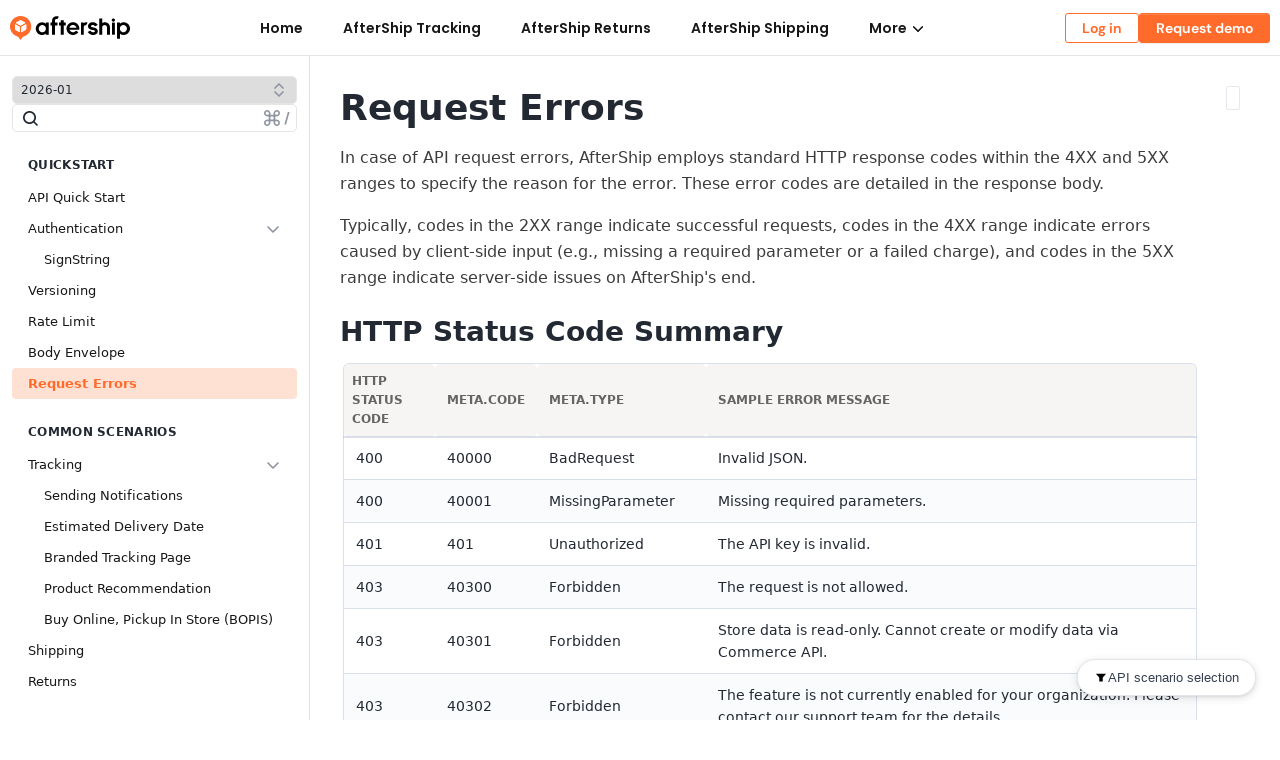

--- FILE ---
content_type: text/html; charset=utf-8
request_url: https://www.aftership.com/docs/commerce/quickstart/request-errors
body_size: 74644
content:
<!DOCTYPE html><html lang="en" prefix="og: http://ogp.me/ns#"><head><meta charSet="utf-8"/><meta http-equiv="x-ua-compatible" content="ie=edge"/><meta name="viewport" content="width=device-width, initial-scale=1, shrink-to-fit=no"/><meta name="generator" content="Gatsby 4.25.8"/><meta data-react-helmet="true" name="description" content="In case of API request errors, AfterShip employs standard HTTP response codes within the 4XX and 5XX ranges to specify the reason for the error. These error codes are detailed in the response body."/><meta data-react-helmet="true" property="og:url" content="https://www.aftership.com/docs/commerce/quickstart/request-errors"/><meta data-react-helmet="true" property="og:type" content="website"/><meta data-react-helmet="true" property="og:title" content="Request Errors - AfterShip Commerce API - AfterShip Docs"/><meta data-react-helmet="true" property="og:description" content="In case of API request errors, AfterShip employs standard HTTP response codes within the 4XX and 5XX ranges to specify the reason for the error. These error codes are detailed in the response body."/><meta data-react-helmet="true" property="og:image" content="https://s3.amazonaws.com/assets.aftership.com/img/aftership_facebook_share_thumbnail.png"/><meta data-react-helmet="true" name="twitter:card" content="summary_large_image"/><meta data-react-helmet="true" name="twitter:site" content="@aftership"/><meta data-react-helmet="true" name="twitter:title" content="Request Errors - AfterShip Commerce API - AfterShip Docs"/><meta data-react-helmet="true" name="twitter:description" content="In case of API request errors, AfterShip employs standard HTTP response codes within the 4XX and 5XX ranges to specify the reason for the error. These error codes are detailed in the response body."/><meta data-react-helmet="true" name="twitter:image" content="https://s3.amazonaws.com/assets.aftership.com/img/aftership_facebook_share_thumbnail.png"/><meta data-react-helmet="true" name="facebook-domain-verification" content="3dklnyyfhd4g9zrju5kp3bya7r1fy6"/><meta data-react-helmet="true" name="application-name" content="aftership"/><meta data-react-helmet="true" name="apple-mobile-web-app-title" content="aftership"/><meta data-react-helmet="true" name="mobile-web-app-capable" content="yes"/><meta data-react-helmet="true" name="apple-mobile-web-app-capable" content="yes"/><meta data-react-helmet="true" name="theme-color" content="#ff6b2b"/><meta data-react-helmet="true" name="msapplication-TileColor" content="#ff6b2b"/><meta data-react-helmet="true" name="msapplication-navbutton-color" content="#ff6b2b"/><meta data-react-helmet="true" name="msapplication-config" content="https://www.aftership.com/browserconfig.xml"/><meta data-react-helmet="true" name="msapplication-TileImage" content="/mstile-144x144.png"/><meta data-react-helmet="true" name="msapplication-TileColor" content="#fff"/><meta data-react-helmet="true" name="msapplication-navbutton-color" content="#ff6b2b"/><style data-href="https://websites.am-static.com/www/v3/aftership/docs/styles.b0895d37247793dbecc6.css" data-identity="gatsby-global-css">blockquote,dd,dl,figure,h1,h2,h3,h4,h5,h6,hr,p,pre{margin:0}button{background-color:initial;background-image:none}:focus{outline:none}fieldset,ol,ul{margin:0;padding:0}ol,ul{list-style:none}html{font-family:var(--font-ui);line-height:1.5}body{text-rendering:optimizeSpeed;font-family:inherit;line-height:inherit;min-height:100vh}*,:after,:before{border:0 solid var(--color-border,currentColor)}hr{border-top-width:1px}img{border-style:solid}input::-ms-input-placeholder,textarea::-ms-input-placeholder{color:#a1a1aa}input::placeholder,textarea::placeholder{color:#a1a1aa}[role=button],button{cursor:pointer}h1,h2,h3,h4,h5,h6{font-size:inherit;font-weight:inherit}a{color:inherit;text-decoration:inherit}button,input,optgroup,select,textarea{color:inherit;padding:0}code,kbd,pre,samp{font-family:var(--font-mono)}audio,canvas,embed,iframe,img,object,svg,video{display:block;vertical-align:middle}img,video{height:auto;max-width:100%}button{font-family:var(--font-ui)}select{-moz-appearance:none;-webkit-appearance:none}select::-ms-expand{display:none}select{font-size:inherit}iframe{border:0}@media (prefers-reduced-motion:reduce){*{animation-duration:.01ms!important;animation-iteration-count:1!important;scroll-behavior:auto!important;transition-duration:.01ms!important}}.sl-content-center{align-content:center}.sl-content-start{align-content:flex-start}.sl-content-end{align-content:flex-end}.sl-content-between{align-content:space-between}.sl-content-around{align-content:space-around}.sl-content-evenly{align-content:space-evenly}.sl-items-start{align-items:flex-start}.sl-items-end{align-items:flex-end}.sl-items-center{align-items:center}.sl-items-baseline{align-items:baseline}.sl-items-stretch{align-items:stretch}.sl-self-auto{align-self:auto}.sl-self-start{align-self:flex-start}.sl-self-end{align-self:flex-end}.sl-self-center{align-self:center}.sl-self-stretch{align-self:stretch}.sl-bg-transparent{background-color:initial}.sl-bg-current{background-color:currentColor}.sl-bg-lighten-100{background-color:var(--color-lighten-100)}.sl-bg-darken-100{background-color:var(--color-darken-100)}.sl-bg-primary{background-color:var(--color-primary)}.sl-bg-primary-tint{background-color:var(--color-primary-tint)}.sl-bg-primary-light{background-color:var(--color-primary-light)}.sl-bg-primary-dark{background-color:var(--color-primary-dark)}.sl-bg-primary-darker{background-color:var(--color-primary-darker)}.sl-bg-success{background-color:var(--color-success)}.sl-bg-success-tint{background-color:var(--color-success-tint)}.sl-bg-success-light{background-color:var(--color-success-light)}.sl-bg-success-dark{background-color:var(--color-success-dark)}.sl-bg-success-darker{background-color:var(--color-success-darker)}.sl-bg-warning{background-color:var(--color-warning)}.sl-bg-warning-tint{background-color:var(--color-warning-tint)}.sl-bg-warning-light{background-color:var(--color-warning-light)}.sl-bg-warning-dark{background-color:var(--color-warning-dark)}.sl-bg-warning-darker{background-color:var(--color-warning-darker)}.sl-bg-danger{background-color:var(--color-danger)}.sl-bg-danger-tint{background-color:var(--color-danger-tint)}.sl-bg-danger-light{background-color:var(--color-danger-light)}.sl-bg-danger-dark{background-color:var(--color-danger-dark)}.sl-bg-danger-darker{background-color:var(--color-danger-darker)}.sl-bg-code{background-color:var(--color-code)}.sl-bg-on-code{background-color:var(--color-on-code)}.sl-bg-on-primary{background-color:var(--color-on-primary)}.sl-bg-on-success{background-color:var(--color-on-success)}.sl-bg-on-warning{background-color:var(--color-on-warning)}.sl-bg-on-danger{background-color:var(--color-on-danger)}.sl-bg-canvas-50{background-color:var(--color-canvas-50)}.sl-bg-canvas-100{background-color:var(--color-canvas-100)}.sl-bg-canvas-200{background-color:var(--color-canvas-200)}.sl-bg-canvas-300{background-color:var(--color-canvas-300)}.sl-bg-canvas-400{background-color:var(--color-canvas-400)}.sl-bg-canvas-500{background-color:var(--color-canvas-500)}.sl-bg-canvas-pure{background-color:var(--color-canvas-pure)}.sl-bg-canvas{background-color:var(--color-canvas)}.sl-bg-canvas-tint{background-color:var(--color-canvas-tint)}.sl-bg-canvas-dialog{background-color:var(--color-canvas-dialog)}.sl-bg-body{background-color:var(--color-text)}.sl-bg-body-muted{background-color:var(--color-text-muted)}.sl-bg-body-light{background-color:var(--color-text-light)}.hover\:sl-bg-transparent:hover{background-color:initial}.hover\:sl-bg-current:hover{background-color:currentColor}.hover\:sl-bg-lighten-100:hover{background-color:var(--color-lighten-100)}.hover\:sl-bg-darken-100:hover{background-color:var(--color-darken-100)}.hover\:sl-bg-primary:hover{background-color:var(--color-primary)}.hover\:sl-bg-primary-tint:hover{background-color:var(--color-primary-tint)}.hover\:sl-bg-primary-light:hover{background-color:var(--color-primary-light)}.hover\:sl-bg-primary-dark:hover{background-color:var(--color-primary-dark)}.hover\:sl-bg-primary-darker:hover{background-color:var(--color-primary-darker)}.hover\:sl-bg-success:hover{background-color:var(--color-success)}.hover\:sl-bg-success-tint:hover{background-color:var(--color-success-tint)}.hover\:sl-bg-success-light:hover{background-color:var(--color-success-light)}.hover\:sl-bg-success-dark:hover{background-color:var(--color-success-dark)}.hover\:sl-bg-success-darker:hover{background-color:var(--color-success-darker)}.hover\:sl-bg-warning:hover{background-color:var(--color-warning)}.hover\:sl-bg-warning-tint:hover{background-color:var(--color-warning-tint)}.hover\:sl-bg-warning-light:hover{background-color:var(--color-warning-light)}.hover\:sl-bg-warning-dark:hover{background-color:var(--color-warning-dark)}.hover\:sl-bg-warning-darker:hover{background-color:var(--color-warning-darker)}.hover\:sl-bg-danger:hover{background-color:var(--color-danger)}.hover\:sl-bg-danger-tint:hover{background-color:var(--color-danger-tint)}.hover\:sl-bg-danger-light:hover{background-color:var(--color-danger-light)}.hover\:sl-bg-danger-dark:hover{background-color:var(--color-danger-dark)}.hover\:sl-bg-danger-darker:hover{background-color:var(--color-danger-darker)}.hover\:sl-bg-code:hover{background-color:var(--color-code)}.hover\:sl-bg-on-code:hover{background-color:var(--color-on-code)}.hover\:sl-bg-on-primary:hover{background-color:var(--color-on-primary)}.hover\:sl-bg-on-success:hover{background-color:var(--color-on-success)}.hover\:sl-bg-on-warning:hover{background-color:var(--color-on-warning)}.hover\:sl-bg-on-danger:hover{background-color:var(--color-on-danger)}.hover\:sl-bg-canvas-50:hover{background-color:var(--color-canvas-50)}.hover\:sl-bg-canvas-100:hover{background-color:var(--color-canvas-100)}.hover\:sl-bg-canvas-200:hover{background-color:var(--color-canvas-200)}.hover\:sl-bg-canvas-300:hover{background-color:var(--color-canvas-300)}.hover\:sl-bg-canvas-400:hover{background-color:var(--color-canvas-400)}.hover\:sl-bg-canvas-500:hover{background-color:var(--color-canvas-500)}.hover\:sl-bg-canvas-pure:hover{background-color:var(--color-canvas-pure)}.hover\:sl-bg-canvas:hover{background-color:var(--color-canvas)}.hover\:sl-bg-canvas-tint:hover{background-color:var(--color-canvas-tint)}.hover\:sl-bg-canvas-dialog:hover{background-color:var(--color-canvas-dialog)}.hover\:sl-bg-body:hover{background-color:var(--color-text)}.hover\:sl-bg-body-muted:hover{background-color:var(--color-text-muted)}.hover\:sl-bg-body-light:hover{background-color:var(--color-text-light)}.focus\:sl-bg-transparent:focus{background-color:initial}.focus\:sl-bg-current:focus{background-color:currentColor}.focus\:sl-bg-lighten-100:focus{background-color:var(--color-lighten-100)}.focus\:sl-bg-darken-100:focus{background-color:var(--color-darken-100)}.focus\:sl-bg-primary:focus{background-color:var(--color-primary)}.focus\:sl-bg-primary-tint:focus{background-color:var(--color-primary-tint)}.focus\:sl-bg-primary-light:focus{background-color:var(--color-primary-light)}.focus\:sl-bg-primary-dark:focus{background-color:var(--color-primary-dark)}.focus\:sl-bg-primary-darker:focus{background-color:var(--color-primary-darker)}.focus\:sl-bg-success:focus{background-color:var(--color-success)}.focus\:sl-bg-success-tint:focus{background-color:var(--color-success-tint)}.focus\:sl-bg-success-light:focus{background-color:var(--color-success-light)}.focus\:sl-bg-success-dark:focus{background-color:var(--color-success-dark)}.focus\:sl-bg-success-darker:focus{background-color:var(--color-success-darker)}.focus\:sl-bg-warning:focus{background-color:var(--color-warning)}.focus\:sl-bg-warning-tint:focus{background-color:var(--color-warning-tint)}.focus\:sl-bg-warning-light:focus{background-color:var(--color-warning-light)}.focus\:sl-bg-warning-dark:focus{background-color:var(--color-warning-dark)}.focus\:sl-bg-warning-darker:focus{background-color:var(--color-warning-darker)}.focus\:sl-bg-danger:focus{background-color:var(--color-danger)}.focus\:sl-bg-danger-tint:focus{background-color:var(--color-danger-tint)}.focus\:sl-bg-danger-light:focus{background-color:var(--color-danger-light)}.focus\:sl-bg-danger-dark:focus{background-color:var(--color-danger-dark)}.focus\:sl-bg-danger-darker:focus{background-color:var(--color-danger-darker)}.focus\:sl-bg-code:focus{background-color:var(--color-code)}.focus\:sl-bg-on-code:focus{background-color:var(--color-on-code)}.focus\:sl-bg-on-primary:focus{background-color:var(--color-on-primary)}.focus\:sl-bg-on-success:focus{background-color:var(--color-on-success)}.focus\:sl-bg-on-warning:focus{background-color:var(--color-on-warning)}.focus\:sl-bg-on-danger:focus{background-color:var(--color-on-danger)}.focus\:sl-bg-canvas-50:focus{background-color:var(--color-canvas-50)}.focus\:sl-bg-canvas-100:focus{background-color:var(--color-canvas-100)}.focus\:sl-bg-canvas-200:focus{background-color:var(--color-canvas-200)}.focus\:sl-bg-canvas-300:focus{background-color:var(--color-canvas-300)}.focus\:sl-bg-canvas-400:focus{background-color:var(--color-canvas-400)}.focus\:sl-bg-canvas-500:focus{background-color:var(--color-canvas-500)}.focus\:sl-bg-canvas-pure:focus{background-color:var(--color-canvas-pure)}.focus\:sl-bg-canvas:focus{background-color:var(--color-canvas)}.focus\:sl-bg-canvas-tint:focus{background-color:var(--color-canvas-tint)}.focus\:sl-bg-canvas-dialog:focus{background-color:var(--color-canvas-dialog)}.focus\:sl-bg-body:focus{background-color:var(--color-text)}.focus\:sl-bg-body-muted:focus{background-color:var(--color-text-muted)}.focus\:sl-bg-body-light:focus{background-color:var(--color-text-light)}.active\:sl-bg-transparent:active{background-color:initial}.active\:sl-bg-current:active{background-color:currentColor}.active\:sl-bg-lighten-100:active{background-color:var(--color-lighten-100)}.active\:sl-bg-darken-100:active{background-color:var(--color-darken-100)}.active\:sl-bg-primary:active{background-color:var(--color-primary)}.active\:sl-bg-primary-tint:active{background-color:var(--color-primary-tint)}.active\:sl-bg-primary-light:active{background-color:var(--color-primary-light)}.active\:sl-bg-primary-dark:active{background-color:var(--color-primary-dark)}.active\:sl-bg-primary-darker:active{background-color:var(--color-primary-darker)}.active\:sl-bg-success:active{background-color:var(--color-success)}.active\:sl-bg-success-tint:active{background-color:var(--color-success-tint)}.active\:sl-bg-success-light:active{background-color:var(--color-success-light)}.active\:sl-bg-success-dark:active{background-color:var(--color-success-dark)}.active\:sl-bg-success-darker:active{background-color:var(--color-success-darker)}.active\:sl-bg-warning:active{background-color:var(--color-warning)}.active\:sl-bg-warning-tint:active{background-color:var(--color-warning-tint)}.active\:sl-bg-warning-light:active{background-color:var(--color-warning-light)}.active\:sl-bg-warning-dark:active{background-color:var(--color-warning-dark)}.active\:sl-bg-warning-darker:active{background-color:var(--color-warning-darker)}.active\:sl-bg-danger:active{background-color:var(--color-danger)}.active\:sl-bg-danger-tint:active{background-color:var(--color-danger-tint)}.active\:sl-bg-danger-light:active{background-color:var(--color-danger-light)}.active\:sl-bg-danger-dark:active{background-color:var(--color-danger-dark)}.active\:sl-bg-danger-darker:active{background-color:var(--color-danger-darker)}.active\:sl-bg-code:active{background-color:var(--color-code)}.active\:sl-bg-on-code:active{background-color:var(--color-on-code)}.active\:sl-bg-on-primary:active{background-color:var(--color-on-primary)}.active\:sl-bg-on-success:active{background-color:var(--color-on-success)}.active\:sl-bg-on-warning:active{background-color:var(--color-on-warning)}.active\:sl-bg-on-danger:active{background-color:var(--color-on-danger)}.active\:sl-bg-canvas-50:active{background-color:var(--color-canvas-50)}.active\:sl-bg-canvas-100:active{background-color:var(--color-canvas-100)}.active\:sl-bg-canvas-200:active{background-color:var(--color-canvas-200)}.active\:sl-bg-canvas-300:active{background-color:var(--color-canvas-300)}.active\:sl-bg-canvas-400:active{background-color:var(--color-canvas-400)}.active\:sl-bg-canvas-500:active{background-color:var(--color-canvas-500)}.active\:sl-bg-canvas-pure:active{background-color:var(--color-canvas-pure)}.active\:sl-bg-canvas:active{background-color:var(--color-canvas)}.active\:sl-bg-canvas-tint:active{background-color:var(--color-canvas-tint)}.active\:sl-bg-canvas-dialog:active{background-color:var(--color-canvas-dialog)}.active\:sl-bg-body:active{background-color:var(--color-text)}.active\:sl-bg-body-muted:active{background-color:var(--color-text-muted)}.active\:sl-bg-body-light:active{background-color:var(--color-text-light)}.disabled\:sl-bg-transparent:disabled{background-color:initial}.disabled\:sl-bg-current:disabled{background-color:currentColor}.disabled\:sl-bg-lighten-100:disabled{background-color:var(--color-lighten-100)}.disabled\:sl-bg-darken-100:disabled{background-color:var(--color-darken-100)}.disabled\:sl-bg-primary:disabled{background-color:var(--color-primary)}.disabled\:sl-bg-primary-tint:disabled{background-color:var(--color-primary-tint)}.disabled\:sl-bg-primary-light:disabled{background-color:var(--color-primary-light)}.disabled\:sl-bg-primary-dark:disabled{background-color:var(--color-primary-dark)}.disabled\:sl-bg-primary-darker:disabled{background-color:var(--color-primary-darker)}.disabled\:sl-bg-success:disabled{background-color:var(--color-success)}.disabled\:sl-bg-success-tint:disabled{background-color:var(--color-success-tint)}.disabled\:sl-bg-success-light:disabled{background-color:var(--color-success-light)}.disabled\:sl-bg-success-dark:disabled{background-color:var(--color-success-dark)}.disabled\:sl-bg-success-darker:disabled{background-color:var(--color-success-darker)}.disabled\:sl-bg-warning:disabled{background-color:var(--color-warning)}.disabled\:sl-bg-warning-tint:disabled{background-color:var(--color-warning-tint)}.disabled\:sl-bg-warning-light:disabled{background-color:var(--color-warning-light)}.disabled\:sl-bg-warning-dark:disabled{background-color:var(--color-warning-dark)}.disabled\:sl-bg-warning-darker:disabled{background-color:var(--color-warning-darker)}.disabled\:sl-bg-danger:disabled{background-color:var(--color-danger)}.disabled\:sl-bg-danger-tint:disabled{background-color:var(--color-danger-tint)}.disabled\:sl-bg-danger-light:disabled{background-color:var(--color-danger-light)}.disabled\:sl-bg-danger-dark:disabled{background-color:var(--color-danger-dark)}.disabled\:sl-bg-danger-darker:disabled{background-color:var(--color-danger-darker)}.disabled\:sl-bg-code:disabled{background-color:var(--color-code)}.disabled\:sl-bg-on-code:disabled{background-color:var(--color-on-code)}.disabled\:sl-bg-on-primary:disabled{background-color:var(--color-on-primary)}.disabled\:sl-bg-on-success:disabled{background-color:var(--color-on-success)}.disabled\:sl-bg-on-warning:disabled{background-color:var(--color-on-warning)}.disabled\:sl-bg-on-danger:disabled{background-color:var(--color-on-danger)}.disabled\:sl-bg-canvas-50:disabled{background-color:var(--color-canvas-50)}.disabled\:sl-bg-canvas-100:disabled{background-color:var(--color-canvas-100)}.disabled\:sl-bg-canvas-200:disabled{background-color:var(--color-canvas-200)}.disabled\:sl-bg-canvas-300:disabled{background-color:var(--color-canvas-300)}.disabled\:sl-bg-canvas-400:disabled{background-color:var(--color-canvas-400)}.disabled\:sl-bg-canvas-500:disabled{background-color:var(--color-canvas-500)}.disabled\:sl-bg-canvas-pure:disabled{background-color:var(--color-canvas-pure)}.disabled\:sl-bg-canvas:disabled{background-color:var(--color-canvas)}.disabled\:sl-bg-canvas-tint:disabled{background-color:var(--color-canvas-tint)}.disabled\:sl-bg-canvas-dialog:disabled{background-color:var(--color-canvas-dialog)}.disabled\:sl-bg-body:disabled{background-color:var(--color-text)}.disabled\:sl-bg-body-muted:disabled{background-color:var(--color-text-muted)}.disabled\:sl-bg-body-light:disabled{background-color:var(--color-text-light)}.sl-bg-none{background-image:none}.sl-bg-gradient-to-t{background-image:linear-gradient(to top,var(--tw-gradient-stops))}.sl-bg-gradient-to-tr{background-image:linear-gradient(to top right,var(--tw-gradient-stops))}.sl-bg-gradient-to-r{background-image:linear-gradient(to right,var(--tw-gradient-stops))}.sl-bg-gradient-to-br{background-image:linear-gradient(to bottom right,var(--tw-gradient-stops))}.sl-bg-gradient-to-b{background-image:linear-gradient(to bottom,var(--tw-gradient-stops))}.sl-bg-gradient-to-bl{background-image:linear-gradient(to bottom left,var(--tw-gradient-stops))}.sl-bg-gradient-to-l{background-image:linear-gradient(to left,var(--tw-gradient-stops))}.sl-bg-gradient-to-tl{background-image:linear-gradient(to top left,var(--tw-gradient-stops))}.sl-blur-0,.sl-blur-none{--tw-blur:blur(0)}.sl-blur-sm{--tw-blur:blur(4px)}.sl-blur{--tw-blur:blur(8px)}.sl-blur-md{--tw-blur:blur(12px)}.sl-blur-lg{--tw-blur:blur(16px)}.sl-blur-xl{--tw-blur:blur(24px)}.sl-blur-2xl{--tw-blur:blur(40px)}.sl-blur-3xl{--tw-blur:blur(64px)}.sl-border-transparent{border-color:transparent}.sl-border-current{border-color:currentColor}.sl-border-lighten-100{border-color:var(--color-lighten-100)}.sl-border-darken-100{border-color:var(--color-darken-100)}.sl-border-primary{border-color:var(--color-primary)}.sl-border-primary-tint{border-color:var(--color-primary-tint)}.sl-border-primary-light{border-color:var(--color-primary-light)}.sl-border-primary-dark{border-color:var(--color-primary-dark)}.sl-border-primary-darker{border-color:var(--color-primary-darker)}.sl-border-success{border-color:var(--color-success)}.sl-border-success-tint{border-color:var(--color-success-tint)}.sl-border-success-light{border-color:var(--color-success-light)}.sl-border-success-dark{border-color:var(--color-success-dark)}.sl-border-success-darker{border-color:var(--color-success-darker)}.sl-border-warning{border-color:var(--color-warning)}.sl-border-warning-tint{border-color:var(--color-warning-tint)}.sl-border-warning-light{border-color:var(--color-warning-light)}.sl-border-warning-dark{border-color:var(--color-warning-dark)}.sl-border-warning-darker{border-color:var(--color-warning-darker)}.sl-border-danger{border-color:var(--color-danger)}.sl-border-danger-tint{border-color:var(--color-danger-tint)}.sl-border-danger-light{border-color:var(--color-danger-light)}.sl-border-danger-dark{border-color:var(--color-danger-dark)}.sl-border-danger-darker{border-color:var(--color-danger-darker)}.sl-border-code{border-color:var(--color-code)}.sl-border-on-code{border-color:var(--color-on-code)}.sl-border-on-primary{border-color:var(--color-on-primary)}.sl-border-on-success{border-color:var(--color-on-success)}.sl-border-on-warning{border-color:var(--color-on-warning)}.sl-border-on-danger{border-color:var(--color-on-danger)}.sl-border-light{border-color:var(--color-border-light)}.sl-border-dark{border-color:var(--color-border-dark)}.sl-border-button{border-color:var(--color-border-button)}.sl-border-input{border-color:var(--color-border-input)}.sl-border-body{border-color:var(--color-text)}.hover\:sl-border-transparent:hover{border-color:transparent}.hover\:sl-border-current:hover{border-color:currentColor}.hover\:sl-border-lighten-100:hover{border-color:var(--color-lighten-100)}.hover\:sl-border-darken-100:hover{border-color:var(--color-darken-100)}.hover\:sl-border-primary:hover{border-color:var(--color-primary)}.hover\:sl-border-primary-tint:hover{border-color:var(--color-primary-tint)}.hover\:sl-border-primary-light:hover{border-color:var(--color-primary-light)}.hover\:sl-border-primary-dark:hover{border-color:var(--color-primary-dark)}.hover\:sl-border-primary-darker:hover{border-color:var(--color-primary-darker)}.hover\:sl-border-success:hover{border-color:var(--color-success)}.hover\:sl-border-success-tint:hover{border-color:var(--color-success-tint)}.hover\:sl-border-success-light:hover{border-color:var(--color-success-light)}.hover\:sl-border-success-dark:hover{border-color:var(--color-success-dark)}.hover\:sl-border-success-darker:hover{border-color:var(--color-success-darker)}.hover\:sl-border-warning:hover{border-color:var(--color-warning)}.hover\:sl-border-warning-tint:hover{border-color:var(--color-warning-tint)}.hover\:sl-border-warning-light:hover{border-color:var(--color-warning-light)}.hover\:sl-border-warning-dark:hover{border-color:var(--color-warning-dark)}.hover\:sl-border-warning-darker:hover{border-color:var(--color-warning-darker)}.hover\:sl-border-danger:hover{border-color:var(--color-danger)}.hover\:sl-border-danger-tint:hover{border-color:var(--color-danger-tint)}.hover\:sl-border-danger-light:hover{border-color:var(--color-danger-light)}.hover\:sl-border-danger-dark:hover{border-color:var(--color-danger-dark)}.hover\:sl-border-danger-darker:hover{border-color:var(--color-danger-darker)}.hover\:sl-border-code:hover{border-color:var(--color-code)}.hover\:sl-border-on-code:hover{border-color:var(--color-on-code)}.hover\:sl-border-on-primary:hover{border-color:var(--color-on-primary)}.hover\:sl-border-on-success:hover{border-color:var(--color-on-success)}.hover\:sl-border-on-warning:hover{border-color:var(--color-on-warning)}.hover\:sl-border-on-danger:hover{border-color:var(--color-on-danger)}.hover\:sl-border-light:hover{border-color:var(--color-border-light)}.hover\:sl-border-dark:hover{border-color:var(--color-border-dark)}.hover\:sl-border-button:hover{border-color:var(--color-border-button)}.hover\:sl-border-input:hover{border-color:var(--color-border-input)}.hover\:sl-border-body:hover{border-color:var(--color-text)}.focus\:sl-border-transparent:focus{border-color:transparent}.focus\:sl-border-current:focus{border-color:currentColor}.focus\:sl-border-lighten-100:focus{border-color:var(--color-lighten-100)}.focus\:sl-border-darken-100:focus{border-color:var(--color-darken-100)}.focus\:sl-border-primary:focus{border-color:var(--color-primary)}.focus\:sl-border-primary-tint:focus{border-color:var(--color-primary-tint)}.focus\:sl-border-primary-light:focus{border-color:var(--color-primary-light)}.focus\:sl-border-primary-dark:focus{border-color:var(--color-primary-dark)}.focus\:sl-border-primary-darker:focus{border-color:var(--color-primary-darker)}.focus\:sl-border-success:focus{border-color:var(--color-success)}.focus\:sl-border-success-tint:focus{border-color:var(--color-success-tint)}.focus\:sl-border-success-light:focus{border-color:var(--color-success-light)}.focus\:sl-border-success-dark:focus{border-color:var(--color-success-dark)}.focus\:sl-border-success-darker:focus{border-color:var(--color-success-darker)}.focus\:sl-border-warning:focus{border-color:var(--color-warning)}.focus\:sl-border-warning-tint:focus{border-color:var(--color-warning-tint)}.focus\:sl-border-warning-light:focus{border-color:var(--color-warning-light)}.focus\:sl-border-warning-dark:focus{border-color:var(--color-warning-dark)}.focus\:sl-border-warning-darker:focus{border-color:var(--color-warning-darker)}.focus\:sl-border-danger:focus{border-color:var(--color-danger)}.focus\:sl-border-danger-tint:focus{border-color:var(--color-danger-tint)}.focus\:sl-border-danger-light:focus{border-color:var(--color-danger-light)}.focus\:sl-border-danger-dark:focus{border-color:var(--color-danger-dark)}.focus\:sl-border-danger-darker:focus{border-color:var(--color-danger-darker)}.focus\:sl-border-code:focus{border-color:var(--color-code)}.focus\:sl-border-on-code:focus{border-color:var(--color-on-code)}.focus\:sl-border-on-primary:focus{border-color:var(--color-on-primary)}.focus\:sl-border-on-success:focus{border-color:var(--color-on-success)}.focus\:sl-border-on-warning:focus{border-color:var(--color-on-warning)}.focus\:sl-border-on-danger:focus{border-color:var(--color-on-danger)}.focus\:sl-border-light:focus{border-color:var(--color-border-light)}.focus\:sl-border-dark:focus{border-color:var(--color-border-dark)}.focus\:sl-border-button:focus{border-color:var(--color-border-button)}.focus\:sl-border-input:focus{border-color:var(--color-border-input)}.focus\:sl-border-body:focus{border-color:var(--color-text)}.active\:sl-border-transparent:active{border-color:transparent}.active\:sl-border-current:active{border-color:currentColor}.active\:sl-border-lighten-100:active{border-color:var(--color-lighten-100)}.active\:sl-border-darken-100:active{border-color:var(--color-darken-100)}.active\:sl-border-primary:active{border-color:var(--color-primary)}.active\:sl-border-primary-tint:active{border-color:var(--color-primary-tint)}.active\:sl-border-primary-light:active{border-color:var(--color-primary-light)}.active\:sl-border-primary-dark:active{border-color:var(--color-primary-dark)}.active\:sl-border-primary-darker:active{border-color:var(--color-primary-darker)}.active\:sl-border-success:active{border-color:var(--color-success)}.active\:sl-border-success-tint:active{border-color:var(--color-success-tint)}.active\:sl-border-success-light:active{border-color:var(--color-success-light)}.active\:sl-border-success-dark:active{border-color:var(--color-success-dark)}.active\:sl-border-success-darker:active{border-color:var(--color-success-darker)}.active\:sl-border-warning:active{border-color:var(--color-warning)}.active\:sl-border-warning-tint:active{border-color:var(--color-warning-tint)}.active\:sl-border-warning-light:active{border-color:var(--color-warning-light)}.active\:sl-border-warning-dark:active{border-color:var(--color-warning-dark)}.active\:sl-border-warning-darker:active{border-color:var(--color-warning-darker)}.active\:sl-border-danger:active{border-color:var(--color-danger)}.active\:sl-border-danger-tint:active{border-color:var(--color-danger-tint)}.active\:sl-border-danger-light:active{border-color:var(--color-danger-light)}.active\:sl-border-danger-dark:active{border-color:var(--color-danger-dark)}.active\:sl-border-danger-darker:active{border-color:var(--color-danger-darker)}.active\:sl-border-code:active{border-color:var(--color-code)}.active\:sl-border-on-code:active{border-color:var(--color-on-code)}.active\:sl-border-on-primary:active{border-color:var(--color-on-primary)}.active\:sl-border-on-success:active{border-color:var(--color-on-success)}.active\:sl-border-on-warning:active{border-color:var(--color-on-warning)}.active\:sl-border-on-danger:active{border-color:var(--color-on-danger)}.active\:sl-border-light:active{border-color:var(--color-border-light)}.active\:sl-border-dark:active{border-color:var(--color-border-dark)}.active\:sl-border-button:active{border-color:var(--color-border-button)}.active\:sl-border-input:active{border-color:var(--color-border-input)}.active\:sl-border-body:active{border-color:var(--color-text)}.sl-rounded-none{border-radius:0}.sl-rounded-sm{border-radius:1px}.sl-rounded{border-radius:2px}.sl-rounded-lg{border-radius:5px}.sl-rounded-xl{border-radius:7px}.sl-rounded-full{border-radius:9999px}.sl-rounded-t-none{border-top-left-radius:0;border-top-right-radius:0}.sl-rounded-r-none{border-bottom-right-radius:0;border-top-right-radius:0}.sl-rounded-b-none{border-bottom-left-radius:0;border-bottom-right-radius:0}.sl-rounded-l-none{border-bottom-left-radius:0;border-top-left-radius:0}.sl-rounded-t-sm{border-top-left-radius:1px;border-top-right-radius:1px}.sl-rounded-r-sm{border-bottom-right-radius:1px;border-top-right-radius:1px}.sl-rounded-b-sm{border-bottom-left-radius:1px;border-bottom-right-radius:1px}.sl-rounded-l-sm{border-bottom-left-radius:1px;border-top-left-radius:1px}.sl-rounded-t{border-top-left-radius:2px}.sl-rounded-r,.sl-rounded-t{border-top-right-radius:2px}.sl-rounded-b,.sl-rounded-r{border-bottom-right-radius:2px}.sl-rounded-b,.sl-rounded-l{border-bottom-left-radius:2px}.sl-rounded-l{border-top-left-radius:2px}.sl-rounded-t-lg{border-top-left-radius:5px;border-top-right-radius:5px}.sl-rounded-r-lg{border-bottom-right-radius:5px;border-top-right-radius:5px}.sl-rounded-b-lg{border-bottom-left-radius:5px;border-bottom-right-radius:5px}.sl-rounded-l-lg{border-bottom-left-radius:5px;border-top-left-radius:5px}.sl-rounded-t-xl{border-top-left-radius:7px;border-top-right-radius:7px}.sl-rounded-r-xl{border-bottom-right-radius:7px;border-top-right-radius:7px}.sl-rounded-b-xl{border-bottom-left-radius:7px;border-bottom-right-radius:7px}.sl-rounded-l-xl{border-bottom-left-radius:7px;border-top-left-radius:7px}.sl-rounded-t-full{border-top-left-radius:9999px;border-top-right-radius:9999px}.sl-rounded-r-full{border-bottom-right-radius:9999px;border-top-right-radius:9999px}.sl-rounded-b-full{border-bottom-left-radius:9999px;border-bottom-right-radius:9999px}.sl-rounded-l-full{border-bottom-left-radius:9999px;border-top-left-radius:9999px}.sl-rounded-tl-none{border-top-left-radius:0}.sl-rounded-tr-none{border-top-right-radius:0}.sl-rounded-br-none{border-bottom-right-radius:0}.sl-rounded-bl-none{border-bottom-left-radius:0}.sl-rounded-tl-sm{border-top-left-radius:1px}.sl-rounded-tr-sm{border-top-right-radius:1px}.sl-rounded-br-sm{border-bottom-right-radius:1px}.sl-rounded-bl-sm{border-bottom-left-radius:1px}.sl-rounded-tl{border-top-left-radius:2px}.sl-rounded-tr{border-top-right-radius:2px}.sl-rounded-br{border-bottom-right-radius:2px}.sl-rounded-bl{border-bottom-left-radius:2px}.sl-rounded-tl-lg{border-top-left-radius:5px}.sl-rounded-tr-lg{border-top-right-radius:5px}.sl-rounded-br-lg{border-bottom-right-radius:5px}.sl-rounded-bl-lg{border-bottom-left-radius:5px}.sl-rounded-tl-xl{border-top-left-radius:7px}.sl-rounded-tr-xl{border-top-right-radius:7px}.sl-rounded-br-xl{border-bottom-right-radius:7px}.sl-rounded-bl-xl{border-bottom-left-radius:7px}.sl-rounded-tl-full{border-top-left-radius:9999px}.sl-rounded-tr-full{border-top-right-radius:9999px}.sl-rounded-br-full{border-bottom-right-radius:9999px}.sl-rounded-bl-full{border-bottom-left-radius:9999px}.sl-border-solid{border-style:solid}.sl-border-dashed{border-style:dashed}.sl-border-dotted{border-style:dotted}.sl-border-double{border-style:double}.sl-border-none{border-style:none}.sl-border-0{border-width:0}.sl-border-2{border-width:2px}.sl-border-4{border-width:4px}.sl-border-8{border-width:8px}.sl-border{border-width:1px}.sl-border-t-0{border-top-width:0}.sl-border-r-0{border-right-width:0}.sl-border-b-0{border-bottom-width:0}.sl-border-l-0{border-left-width:0}.sl-border-t-2{border-top-width:2px}.sl-border-r-2{border-right-width:2px}.sl-border-b-2{border-bottom-width:2px}.sl-border-l-2{border-left-width:2px}.sl-border-t-4{border-top-width:4px}.sl-border-r-4{border-right-width:4px}.sl-border-b-4{border-bottom-width:4px}.sl-border-l-4{border-left-width:4px}.sl-border-t-8{border-top-width:8px}.sl-border-r-8{border-right-width:8px}.sl-border-b-8{border-bottom-width:8px}.sl-border-l-8{border-left-width:8px}.sl-border-t{border-top-width:1px}.sl-border-r{border-right-width:1px}.sl-border-b{border-bottom-width:1px}.sl-border-l{border-left-width:1px}*{--tw-shadow:0 0 #0000}.sl-shadow-sm{--tw-shadow:var(--shadow-sm);box-shadow:var(--tw-ring-offset-shadow,0 0 #0000),var(--tw-ring-shadow,0 0 #0000),var(--tw-shadow)}.sl-shadow,.sl-shadow-md{--tw-shadow:var(--shadow-md)}.sl-shadow,.sl-shadow-lg,.sl-shadow-md{box-shadow:var(--tw-ring-offset-shadow,0 0 #0000),var(--tw-ring-shadow,0 0 #0000),var(--tw-shadow)}.sl-shadow-lg{--tw-shadow:var(--shadow-lg)}.sl-shadow-xl{--tw-shadow:var(--shadow-xl)}.sl-shadow-2xl,.sl-shadow-xl{box-shadow:var(--tw-ring-offset-shadow,0 0 #0000),var(--tw-ring-shadow,0 0 #0000),var(--tw-shadow)}.sl-shadow-2xl{--tw-shadow:var(--shadow-2xl)}.hover\:sl-shadow-sm:hover{--tw-shadow:var(--shadow-sm);box-shadow:var(--tw-ring-offset-shadow,0 0 #0000),var(--tw-ring-shadow,0 0 #0000),var(--tw-shadow)}.hover\:sl-shadow-md:hover,.hover\:sl-shadow:hover{--tw-shadow:var(--shadow-md)}.hover\:sl-shadow-lg:hover,.hover\:sl-shadow-md:hover,.hover\:sl-shadow:hover{box-shadow:var(--tw-ring-offset-shadow,0 0 #0000),var(--tw-ring-shadow,0 0 #0000),var(--tw-shadow)}.hover\:sl-shadow-lg:hover{--tw-shadow:var(--shadow-lg)}.hover\:sl-shadow-xl:hover{--tw-shadow:var(--shadow-xl)}.hover\:sl-shadow-2xl:hover,.hover\:sl-shadow-xl:hover{box-shadow:var(--tw-ring-offset-shadow,0 0 #0000),var(--tw-ring-shadow,0 0 #0000),var(--tw-shadow)}.hover\:sl-shadow-2xl:hover{--tw-shadow:var(--shadow-2xl)}.focus\:sl-shadow-sm:focus{--tw-shadow:var(--shadow-sm);box-shadow:var(--tw-ring-offset-shadow,0 0 #0000),var(--tw-ring-shadow,0 0 #0000),var(--tw-shadow)}.focus\:sl-shadow-md:focus,.focus\:sl-shadow:focus{--tw-shadow:var(--shadow-md)}.focus\:sl-shadow-lg:focus,.focus\:sl-shadow-md:focus,.focus\:sl-shadow:focus{box-shadow:var(--tw-ring-offset-shadow,0 0 #0000),var(--tw-ring-shadow,0 0 #0000),var(--tw-shadow)}.focus\:sl-shadow-lg:focus{--tw-shadow:var(--shadow-lg)}.focus\:sl-shadow-xl:focus{--tw-shadow:var(--shadow-xl)}.focus\:sl-shadow-2xl:focus,.focus\:sl-shadow-xl:focus{box-shadow:var(--tw-ring-offset-shadow,0 0 #0000),var(--tw-ring-shadow,0 0 #0000),var(--tw-shadow)}.focus\:sl-shadow-2xl:focus{--tw-shadow:var(--shadow-2xl)}.sl-box-border{box-sizing:border-box}.sl-box-content{box-sizing:initial}.sl-cursor-auto{cursor:auto}.sl-cursor{cursor:default}.sl-cursor-pointer{cursor:pointer}.sl-cursor-wait{cursor:wait}.sl-cursor-text{cursor:text}.sl-cursor-move{cursor:move}.sl-cursor-not-allowed{cursor:not-allowed}.sl-cursor-zoom-in{cursor:zoom-in}.sl-cursor-zoom-out{cursor:zoom-out}.sl-block{display:block}.sl-inline-block{display:inline-block}.sl-inline{display:inline}.sl-flex{display:flex}.sl-inline-flex{display:inline-flex}.sl-table{display:table}.sl-inline-table{display:inline-table}.sl-table-caption{display:table-caption}.sl-table-cell{display:table-cell}.sl-table-column{display:table-column}.sl-table-column-group{display:table-column-group}.sl-table-footer-group{display:table-footer-group}.sl-table-header-group{display:table-header-group}.sl-table-row-group{display:table-row-group}.sl-table-row{display:table-row}.sl-flow-root{display:flow-root}.sl-grid{display:grid}.sl-inline-grid{display:inline-grid}.sl-contents{display:contents}.sl-list-item{display:list-item}.sl-hidden{display:none}.sl-drop-shadow{--tw-drop-shadow:drop-shadow(var(--drop-shadow-default1)) drop-shadow(var(--drop-shadow-default2))}.sl-filter{--tw-blur:var(--tw-empty,/*!*/ /*!*/);--tw-brightness:var(--tw-empty,/*!*/ /*!*/);--tw-contrast:var(--tw-empty,/*!*/ /*!*/);--tw-grayscale:var(--tw-empty,/*!*/ /*!*/);--tw-hue-rotate:var(--tw-empty,/*!*/ /*!*/);--tw-invert:var(--tw-empty,/*!*/ /*!*/);--tw-saturate:var(--tw-empty,/*!*/ /*!*/);--tw-sepia:var(--tw-empty,/*!*/ /*!*/);--tw-drop-shadow:var(--tw-empty,/*!*/ /*!*/);filter:var(--tw-blur) var(--tw-brightness) var(--tw-contrast) var(--tw-grayscale) var(--tw-hue-rotate) var(--tw-invert) var(--tw-saturate) var(--tw-sepia) var(--tw-drop-shadow)}.sl-filter-none{filter:none}.sl-flex-1{flex:1 1}.sl-flex-auto{flex:1 1 auto}.sl-flex-initial{flex:0 1 auto}.sl-flex-none{flex:none}.sl-flex-row{flex-direction:row}.sl-flex-row-reverse{flex-direction:row-reverse}.sl-flex-col{flex-direction:column}.sl-flex-col-reverse{flex-direction:column-reverse}.sl-flex-grow-0{flex-grow:0}.sl-flex-grow{flex-grow:1}.sl-flex-shrink-0{flex-shrink:0}.sl-flex-shrink{flex-shrink:1}.sl-flex-wrap{flex-wrap:wrap}.sl-flex-wrap-reverse{flex-wrap:wrap-reverse}.sl-flex-nowrap{flex-wrap:nowrap}.sl-font-sans,.sl-font-ui{font-family:var(--font-ui)}.sl-font-prose{font-family:var(--font-prose)}.sl-font-mono{font-family:var(--font-mono)}.sl-text-2xs{font-size:9px}.sl-text-xs{font-size:10px}.sl-text-sm{font-size:11px}.sl-text-base{font-size:12px}.sl-text-lg{font-size:14px}.sl-text-xl{font-size:16px}.sl-text-2xl{font-size:20px}.sl-text-3xl{font-size:24px}.sl-text-4xl{font-size:28px}.sl-text-5xl{font-size:36px}.sl-text-6xl{font-size:44px}.sl-text-paragraph-leading{font-size:var(--fs-paragraph-leading)}.sl-text-paragraph{font-size:var(--fs-paragraph)}.sl-text-paragraph-small{font-size:var(--fs-paragraph-small)}.sl-text-paragraph-tiny{font-size:var(--fs-paragraph-tiny)}.sl-antialiased{-webkit-font-smoothing:antialiased;-moz-osx-font-smoothing:grayscale}.sl-subpixel-antialiased{-webkit-font-smoothing:auto;-moz-osx-font-smoothing:auto}.sl-italic{font-style:italic}.sl-not-italic{font-style:normal}.sl-font-light{font-weight:300}.sl-font-normal{font-weight:400}.sl-font-medium{font-weight:500}.sl-font-semibold{font-weight:600}.sl-font-bold{font-weight:700}.sl-h-0{height:0}.sl-h-1{height:4px}.sl-h-2{height:8px}.sl-h-3{height:12px}.sl-h-4{height:16px}.sl-h-5{height:20px}.sl-h-6{height:24px}.sl-h-7{height:28px}.sl-h-8{height:32px}.sl-h-9{height:36px}.sl-h-10{height:40px}.sl-h-11{height:44px}.sl-h-12{height:48px}.sl-h-14{height:56px}.sl-h-16{height:64px}.sl-h-20{height:80px}.sl-h-24{height:96px}.sl-h-32{height:128px}.sl-h-40{height:160px}.sl-h-60{height:240px}.sl-h-80{height:320px}.sl-h-auto{height:auto}.sl-h-px{height:1px}.sl-h-0\.5{height:2px}.sl-h-1\.5{height:6px}.sl-h-2\.5{height:10px}.sl-h-3\.5{height:14px}.sl-h-4\.5{height:18px}.sl-h-xs{height:20px}.sl-h-sm{height:24px}.sl-h-md{height:32px}.sl-h-lg{height:36px}.sl-h-xl{height:44px}.sl-h-2xl{height:52px}.sl-h-3xl{height:60px}.sl-h-full{height:100%}.sl-h-screen{height:100vh}.sl-inset-0{bottom:0;left:0;right:0;top:0}.sl-inset-1{bottom:4px;left:4px;right:4px;top:4px}.sl-inset-2{bottom:8px;left:8px;right:8px;top:8px}.sl-inset-3{bottom:12px;left:12px;right:12px;top:12px}.sl-inset-4{bottom:16px;left:16px;right:16px;top:16px}.sl-inset-5{bottom:20px;left:20px;right:20px;top:20px}.sl-inset-6{bottom:24px;left:24px;right:24px;top:24px}.sl-inset-7{bottom:28px;left:28px;right:28px;top:28px}.sl-inset-8{bottom:32px;left:32px;right:32px;top:32px}.sl-inset-9{bottom:36px;left:36px;right:36px;top:36px}.sl-inset-10{bottom:40px;left:40px;right:40px;top:40px}.sl-inset-11{bottom:44px;left:44px;right:44px;top:44px}.sl-inset-12{bottom:48px;left:48px;right:48px;top:48px}.sl-inset-14{bottom:56px;left:56px;right:56px;top:56px}.sl-inset-16{bottom:64px;left:64px;right:64px;top:64px}.sl-inset-20{bottom:80px;left:80px;right:80px;top:80px}.sl-inset-24{bottom:96px;left:96px;right:96px;top:96px}.sl-inset-32{bottom:128px;left:128px;right:128px;top:128px}.sl-inset-40{bottom:160px;left:160px;right:160px;top:160px}.sl-inset-60{bottom:240px;left:240px;right:240px;top:240px}.sl-inset-80{bottom:320px;left:320px;right:320px;top:320px}.sl-inset-auto{bottom:auto;left:auto;right:auto;top:auto}.sl-inset-px{bottom:1px;left:1px;right:1px;top:1px}.sl-inset-0\.5{bottom:2px;left:2px;right:2px;top:2px}.sl-inset-1\.5{bottom:6px;left:6px;right:6px;top:6px}.sl-inset-2\.5{bottom:10px;left:10px;right:10px;top:10px}.sl-inset-3\.5{bottom:14px;left:14px;right:14px;top:14px}.sl-inset-4\.5{bottom:18px;left:18px;right:18px;top:18px}.sl--inset-0{bottom:0;left:0;right:0;top:0}.sl--inset-1{bottom:-4px;left:-4px;right:-4px;top:-4px}.sl--inset-2{bottom:-8px;left:-8px;right:-8px;top:-8px}.sl--inset-3{bottom:-12px;left:-12px;right:-12px;top:-12px}.sl--inset-4{bottom:-16px;left:-16px;right:-16px;top:-16px}.sl--inset-5{bottom:-20px;left:-20px;right:-20px;top:-20px}.sl--inset-6{bottom:-24px;left:-24px;right:-24px;top:-24px}.sl--inset-7{bottom:-28px;left:-28px;right:-28px;top:-28px}.sl--inset-8{bottom:-32px;left:-32px;right:-32px;top:-32px}.sl--inset-9{bottom:-36px;left:-36px;right:-36px;top:-36px}.sl--inset-10{bottom:-40px;left:-40px;right:-40px;top:-40px}.sl--inset-11{bottom:-44px;left:-44px;right:-44px;top:-44px}.sl--inset-12{bottom:-48px;left:-48px;right:-48px;top:-48px}.sl--inset-14{bottom:-56px;left:-56px;right:-56px;top:-56px}.sl--inset-16{bottom:-64px;left:-64px;right:-64px;top:-64px}.sl--inset-20{bottom:-80px;left:-80px;right:-80px;top:-80px}.sl--inset-24{bottom:-96px;left:-96px;right:-96px;top:-96px}.sl--inset-32{bottom:-128px;left:-128px;right:-128px;top:-128px}.sl--inset-40{bottom:-160px;left:-160px;right:-160px;top:-160px}.sl--inset-60{bottom:-240px;left:-240px;right:-240px;top:-240px}.sl--inset-80{bottom:-320px;left:-320px;right:-320px;top:-320px}.sl--inset-px{bottom:-1px;left:-1px;right:-1px;top:-1px}.sl--inset-0\.5{bottom:-2px;left:-2px;right:-2px;top:-2px}.sl--inset-1\.5{bottom:-6px;left:-6px;right:-6px;top:-6px}.sl--inset-2\.5{bottom:-10px;left:-10px;right:-10px;top:-10px}.sl--inset-3\.5{bottom:-14px;left:-14px;right:-14px;top:-14px}.sl--inset-4\.5{bottom:-18px;left:-18px;right:-18px;top:-18px}.sl-inset-y-0{bottom:0;top:0}.sl-inset-x-0{left:0;right:0}.sl-inset-y-1{bottom:4px;top:4px}.sl-inset-x-1{left:4px;right:4px}.sl-inset-y-2{bottom:8px;top:8px}.sl-inset-x-2{left:8px;right:8px}.sl-inset-y-3{bottom:12px;top:12px}.sl-inset-x-3{left:12px;right:12px}.sl-inset-y-4{bottom:16px;top:16px}.sl-inset-x-4{left:16px;right:16px}.sl-inset-y-5{bottom:20px;top:20px}.sl-inset-x-5{left:20px;right:20px}.sl-inset-y-6{bottom:24px;top:24px}.sl-inset-x-6{left:24px;right:24px}.sl-inset-y-7{bottom:28px;top:28px}.sl-inset-x-7{left:28px;right:28px}.sl-inset-y-8{bottom:32px;top:32px}.sl-inset-x-8{left:32px;right:32px}.sl-inset-y-9{bottom:36px;top:36px}.sl-inset-x-9{left:36px;right:36px}.sl-inset-y-10{bottom:40px;top:40px}.sl-inset-x-10{left:40px;right:40px}.sl-inset-y-11{bottom:44px;top:44px}.sl-inset-x-11{left:44px;right:44px}.sl-inset-y-12{bottom:48px;top:48px}.sl-inset-x-12{left:48px;right:48px}.sl-inset-y-14{bottom:56px;top:56px}.sl-inset-x-14{left:56px;right:56px}.sl-inset-y-16{bottom:64px;top:64px}.sl-inset-x-16{left:64px;right:64px}.sl-inset-y-20{bottom:80px;top:80px}.sl-inset-x-20{left:80px;right:80px}.sl-inset-y-24{bottom:96px;top:96px}.sl-inset-x-24{left:96px;right:96px}.sl-inset-y-32{bottom:128px;top:128px}.sl-inset-x-32{left:128px;right:128px}.sl-inset-y-40{bottom:160px;top:160px}.sl-inset-x-40{left:160px;right:160px}.sl-inset-y-60{bottom:240px;top:240px}.sl-inset-x-60{left:240px;right:240px}.sl-inset-y-80{bottom:320px;top:320px}.sl-inset-x-80{left:320px;right:320px}.sl-inset-y-auto{bottom:auto;top:auto}.sl-inset-x-auto{left:auto;right:auto}.sl-inset-y-px{bottom:1px;top:1px}.sl-inset-x-px{left:1px;right:1px}.sl-inset-y-0\.5{bottom:2px;top:2px}.sl-inset-x-0\.5{left:2px;right:2px}.sl-inset-y-1\.5{bottom:6px;top:6px}.sl-inset-x-1\.5{left:6px;right:6px}.sl-inset-y-2\.5{bottom:10px;top:10px}.sl-inset-x-2\.5{left:10px;right:10px}.sl-inset-y-3\.5{bottom:14px;top:14px}.sl-inset-x-3\.5{left:14px;right:14px}.sl-inset-y-4\.5{bottom:18px;top:18px}.sl-inset-x-4\.5{left:18px;right:18px}.sl--inset-y-0{bottom:0;top:0}.sl--inset-x-0{left:0;right:0}.sl--inset-y-1{bottom:-4px;top:-4px}.sl--inset-x-1{left:-4px;right:-4px}.sl--inset-y-2{bottom:-8px;top:-8px}.sl--inset-x-2{left:-8px;right:-8px}.sl--inset-y-3{bottom:-12px;top:-12px}.sl--inset-x-3{left:-12px;right:-12px}.sl--inset-y-4{bottom:-16px;top:-16px}.sl--inset-x-4{left:-16px;right:-16px}.sl--inset-y-5{bottom:-20px;top:-20px}.sl--inset-x-5{left:-20px;right:-20px}.sl--inset-y-6{bottom:-24px;top:-24px}.sl--inset-x-6{left:-24px;right:-24px}.sl--inset-y-7{bottom:-28px;top:-28px}.sl--inset-x-7{left:-28px;right:-28px}.sl--inset-y-8{bottom:-32px;top:-32px}.sl--inset-x-8{left:-32px;right:-32px}.sl--inset-y-9{bottom:-36px;top:-36px}.sl--inset-x-9{left:-36px;right:-36px}.sl--inset-y-10{bottom:-40px;top:-40px}.sl--inset-x-10{left:-40px;right:-40px}.sl--inset-y-11{bottom:-44px;top:-44px}.sl--inset-x-11{left:-44px;right:-44px}.sl--inset-y-12{bottom:-48px;top:-48px}.sl--inset-x-12{left:-48px;right:-48px}.sl--inset-y-14{bottom:-56px;top:-56px}.sl--inset-x-14{left:-56px;right:-56px}.sl--inset-y-16{bottom:-64px;top:-64px}.sl--inset-x-16{left:-64px;right:-64px}.sl--inset-y-20{bottom:-80px;top:-80px}.sl--inset-x-20{left:-80px;right:-80px}.sl--inset-y-24{bottom:-96px;top:-96px}.sl--inset-x-24{left:-96px;right:-96px}.sl--inset-y-32{bottom:-128px;top:-128px}.sl--inset-x-32{left:-128px;right:-128px}.sl--inset-y-40{bottom:-160px;top:-160px}.sl--inset-x-40{left:-160px;right:-160px}.sl--inset-y-60{bottom:-240px;top:-240px}.sl--inset-x-60{left:-240px;right:-240px}.sl--inset-y-80{bottom:-320px;top:-320px}.sl--inset-x-80{left:-320px;right:-320px}.sl--inset-y-px{bottom:-1px;top:-1px}.sl--inset-x-px{left:-1px;right:-1px}.sl--inset-y-0\.5{bottom:-2px;top:-2px}.sl--inset-x-0\.5{left:-2px;right:-2px}.sl--inset-y-1\.5{bottom:-6px;top:-6px}.sl--inset-x-1\.5{left:-6px;right:-6px}.sl--inset-y-2\.5{bottom:-10px;top:-10px}.sl--inset-x-2\.5{left:-10px;right:-10px}.sl--inset-y-3\.5{bottom:-14px;top:-14px}.sl--inset-x-3\.5{left:-14px;right:-14px}.sl--inset-y-4\.5{bottom:-18px;top:-18px}.sl--inset-x-4\.5{left:-18px;right:-18px}.sl-top-0{top:0}.sl-right-0{right:0}.sl-bottom-0{bottom:0}.sl-left-0{left:0}.sl-top-1{top:4px}.sl-right-1{right:4px}.sl-bottom-1{bottom:4px}.sl-left-1{left:4px}.sl-top-2{top:8px}.sl-right-2{right:8px}.sl-bottom-2{bottom:8px}.sl-left-2{left:8px}.sl-top-3{top:12px}.sl-right-3{right:12px}.sl-bottom-3{bottom:12px}.sl-left-3{left:12px}.sl-top-4{top:16px}.sl-right-4{right:16px}.sl-bottom-4{bottom:16px}.sl-left-4{left:16px}.sl-top-5{top:20px}.sl-right-5{right:20px}.sl-bottom-5{bottom:20px}.sl-left-5{left:20px}.sl-top-6{top:24px}.sl-right-6{right:24px}.sl-bottom-6{bottom:24px}.sl-left-6{left:24px}.sl-top-7{top:28px}.sl-right-7{right:28px}.sl-bottom-7{bottom:28px}.sl-left-7{left:28px}.sl-top-8{top:32px}.sl-right-8{right:32px}.sl-bottom-8{bottom:32px}.sl-left-8{left:32px}.sl-top-9{top:36px}.sl-right-9{right:36px}.sl-bottom-9{bottom:36px}.sl-left-9{left:36px}.sl-top-10{top:40px}.sl-right-10{right:40px}.sl-bottom-10{bottom:40px}.sl-left-10{left:40px}.sl-top-11{top:44px}.sl-right-11{right:44px}.sl-bottom-11{bottom:44px}.sl-left-11{left:44px}.sl-top-12{top:48px}.sl-right-12{right:48px}.sl-bottom-12{bottom:48px}.sl-left-12{left:48px}.sl-top-14{top:56px}.sl-right-14{right:56px}.sl-bottom-14{bottom:56px}.sl-left-14{left:56px}.sl-top-16{top:64px}.sl-right-16{right:64px}.sl-bottom-16{bottom:64px}.sl-left-16{left:64px}.sl-top-20{top:80px}.sl-right-20{right:80px}.sl-bottom-20{bottom:80px}.sl-left-20{left:80px}.sl-top-24{top:96px}.sl-right-24{right:96px}.sl-bottom-24{bottom:96px}.sl-left-24{left:96px}.sl-top-32{top:128px}.sl-right-32{right:128px}.sl-bottom-32{bottom:128px}.sl-left-32{left:128px}.sl-top-40{top:160px}.sl-right-40{right:160px}.sl-bottom-40{bottom:160px}.sl-left-40{left:160px}.sl-top-60{top:240px}.sl-right-60{right:240px}.sl-bottom-60{bottom:240px}.sl-left-60{left:240px}.sl-top-80{top:320px}.sl-right-80{right:320px}.sl-bottom-80{bottom:320px}.sl-left-80{left:320px}.sl-top-auto{top:auto}.sl-right-auto{right:auto}.sl-bottom-auto{bottom:auto}.sl-left-auto{left:auto}.sl-top-px{top:1px}.sl-right-px{right:1px}.sl-bottom-px{bottom:1px}.sl-left-px{left:1px}.sl-top-0\.5{top:2px}.sl-right-0\.5{right:2px}.sl-bottom-0\.5{bottom:2px}.sl-left-0\.5{left:2px}.sl-top-1\.5{top:6px}.sl-right-1\.5{right:6px}.sl-bottom-1\.5{bottom:6px}.sl-left-1\.5{left:6px}.sl-top-2\.5{top:10px}.sl-right-2\.5{right:10px}.sl-bottom-2\.5{bottom:10px}.sl-left-2\.5{left:10px}.sl-top-3\.5{top:14px}.sl-right-3\.5{right:14px}.sl-bottom-3\.5{bottom:14px}.sl-left-3\.5{left:14px}.sl-top-4\.5{top:18px}.sl-right-4\.5{right:18px}.sl-bottom-4\.5{bottom:18px}.sl-left-4\.5{left:18px}.sl--top-0{top:0}.sl--right-0{right:0}.sl--bottom-0{bottom:0}.sl--left-0{left:0}.sl--top-1{top:-4px}.sl--right-1{right:-4px}.sl--bottom-1{bottom:-4px}.sl--left-1{left:-4px}.sl--top-2{top:-8px}.sl--right-2{right:-8px}.sl--bottom-2{bottom:-8px}.sl--left-2{left:-8px}.sl--top-3{top:-12px}.sl--right-3{right:-12px}.sl--bottom-3{bottom:-12px}.sl--left-3{left:-12px}.sl--top-4{top:-16px}.sl--right-4{right:-16px}.sl--bottom-4{bottom:-16px}.sl--left-4{left:-16px}.sl--top-5{top:-20px}.sl--right-5{right:-20px}.sl--bottom-5{bottom:-20px}.sl--left-5{left:-20px}.sl--top-6{top:-24px}.sl--right-6{right:-24px}.sl--bottom-6{bottom:-24px}.sl--left-6{left:-24px}.sl--top-7{top:-28px}.sl--right-7{right:-28px}.sl--bottom-7{bottom:-28px}.sl--left-7{left:-28px}.sl--top-8{top:-32px}.sl--right-8{right:-32px}.sl--bottom-8{bottom:-32px}.sl--left-8{left:-32px}.sl--top-9{top:-36px}.sl--right-9{right:-36px}.sl--bottom-9{bottom:-36px}.sl--left-9{left:-36px}.sl--top-10{top:-40px}.sl--right-10{right:-40px}.sl--bottom-10{bottom:-40px}.sl--left-10{left:-40px}.sl--top-11{top:-44px}.sl--right-11{right:-44px}.sl--bottom-11{bottom:-44px}.sl--left-11{left:-44px}.sl--top-12{top:-48px}.sl--right-12{right:-48px}.sl--bottom-12{bottom:-48px}.sl--left-12{left:-48px}.sl--top-14{top:-56px}.sl--right-14{right:-56px}.sl--bottom-14{bottom:-56px}.sl--left-14{left:-56px}.sl--top-16{top:-64px}.sl--right-16{right:-64px}.sl--bottom-16{bottom:-64px}.sl--left-16{left:-64px}.sl--top-20{top:-80px}.sl--right-20{right:-80px}.sl--bottom-20{bottom:-80px}.sl--left-20{left:-80px}.sl--top-24{top:-96px}.sl--right-24{right:-96px}.sl--bottom-24{bottom:-96px}.sl--left-24{left:-96px}.sl--top-32{top:-128px}.sl--right-32{right:-128px}.sl--bottom-32{bottom:-128px}.sl--left-32{left:-128px}.sl--top-40{top:-160px}.sl--right-40{right:-160px}.sl--bottom-40{bottom:-160px}.sl--left-40{left:-160px}.sl--top-60{top:-240px}.sl--right-60{right:-240px}.sl--bottom-60{bottom:-240px}.sl--left-60{left:-240px}.sl--top-80{top:-320px}.sl--right-80{right:-320px}.sl--bottom-80{bottom:-320px}.sl--left-80{left:-320px}.sl--top-px{top:-1px}.sl--right-px{right:-1px}.sl--bottom-px{bottom:-1px}.sl--left-px{left:-1px}.sl--top-0\.5{top:-2px}.sl--right-0\.5{right:-2px}.sl--bottom-0\.5{bottom:-2px}.sl--left-0\.5{left:-2px}.sl--top-1\.5{top:-6px}.sl--right-1\.5{right:-6px}.sl--bottom-1\.5{bottom:-6px}.sl--left-1\.5{left:-6px}.sl--top-2\.5{top:-10px}.sl--right-2\.5{right:-10px}.sl--bottom-2\.5{bottom:-10px}.sl--left-2\.5{left:-10px}.sl--top-3\.5{top:-14px}.sl--right-3\.5{right:-14px}.sl--bottom-3\.5{bottom:-14px}.sl--left-3\.5{left:-14px}.sl--top-4\.5{top:-18px}.sl--right-4\.5{right:-18px}.sl--bottom-4\.5{bottom:-18px}.sl--left-4\.5{left:-18px}.sl-justify-start{justify-content:flex-start}.sl-justify-end{justify-content:flex-end}.sl-justify-center{justify-content:center}.sl-justify-between{justify-content:space-between}.sl-justify-around{justify-content:space-around}.sl-justify-evenly{justify-content:space-evenly}.sl-justify-items-start{justify-items:start}.sl-justify-items-end{justify-items:end}.sl-justify-items-center{justify-items:center}.sl-justify-items-stretch{justify-items:stretch}.sl-justify-self-auto{justify-self:auto}.sl-justify-self-start{justify-self:start}.sl-justify-self-end{justify-self:end}.sl-justify-self-center{justify-self:center}.sl-justify-self-stretch{justify-self:stretch}.sl-tracking-tight{letter-spacing:-.025em}.sl-tracking-normal{letter-spacing:0}.sl-tracking-wide{letter-spacing:.025em}.sl-leading-none{line-height:1}.sl-leading-tight{line-height:1.2}.sl-leading-snug{line-height:1.375}.sl-leading-normal{line-height:1.5}.sl-leading-relaxed{line-height:1.625}.sl-leading-loose{line-height:2}.sl-leading-paragraph-leading{line-height:var(--lh-paragraph-leading)}.sl-leading-paragraph{line-height:var(--lh-paragraph)}.sl-leading-paragraph-small{line-height:var(--lh-paragraph-small)}.sl-leading-paragraph-tiny{line-height:var(--lh-paragraph-tiny)}.sl-m-0{margin:0}.sl-m-1{margin:4px}.sl-m-2{margin:8px}.sl-m-3{margin:12px}.sl-m-4{margin:16px}.sl-m-5{margin:20px}.sl-m-6{margin:24px}.sl-m-7{margin:28px}.sl-m-8{margin:32px}.sl-m-9{margin:36px}.sl-m-10{margin:40px}.sl-m-11{margin:44px}.sl-m-12{margin:48px}.sl-m-14{margin:56px}.sl-m-16{margin:64px}.sl-m-20{margin:80px}.sl-m-24{margin:96px}.sl-m-32{margin:128px}.sl-m-40{margin:160px}.sl-m-60{margin:240px}.sl-m-80{margin:320px}.sl-m-auto{margin:auto}.sl-m-px{margin:1px}.sl-m-0\.5{margin:2px}.sl-m-1\.5{margin:6px}.sl-m-2\.5{margin:10px}.sl-m-3\.5{margin:14px}.sl-m-4\.5{margin:18px}.sl--m-0{margin:0}.sl--m-1{margin:-4px}.sl--m-2{margin:-8px}.sl--m-3{margin:-12px}.sl--m-4{margin:-16px}.sl--m-5{margin:-20px}.sl--m-6{margin:-24px}.sl--m-7{margin:-28px}.sl--m-8{margin:-32px}.sl--m-9{margin:-36px}.sl--m-10{margin:-40px}.sl--m-11{margin:-44px}.sl--m-12{margin:-48px}.sl--m-14{margin:-56px}.sl--m-16{margin:-64px}.sl--m-20{margin:-80px}.sl--m-24{margin:-96px}.sl--m-32{margin:-128px}.sl--m-40{margin:-160px}.sl--m-60{margin:-240px}.sl--m-80{margin:-320px}.sl--m-px{margin:-1px}.sl--m-0\.5{margin:-2px}.sl--m-1\.5{margin:-6px}.sl--m-2\.5{margin:-10px}.sl--m-3\.5{margin:-14px}.sl--m-4\.5{margin:-18px}.sl-my-0{margin-bottom:0;margin-top:0}.sl-mx-0{margin-left:0;margin-right:0}.sl-my-1{margin-bottom:4px;margin-top:4px}.sl-mx-1{margin-left:4px;margin-right:4px}.sl-my-2{margin-bottom:8px;margin-top:8px}.sl-mx-2{margin-left:8px;margin-right:8px}.sl-my-3{margin-bottom:12px;margin-top:12px}.sl-mx-3{margin-left:12px;margin-right:12px}.sl-my-4{margin-bottom:16px;margin-top:16px}.sl-mx-4{margin-left:16px;margin-right:16px}.sl-my-5{margin-bottom:20px;margin-top:20px}.sl-mx-5{margin-left:20px;margin-right:20px}.sl-my-6{margin-bottom:24px;margin-top:24px}.sl-mx-6{margin-left:24px;margin-right:24px}.sl-my-7{margin-bottom:28px;margin-top:28px}.sl-mx-7{margin-left:28px;margin-right:28px}.sl-my-8{margin-bottom:32px;margin-top:32px}.sl-mx-8{margin-left:32px;margin-right:32px}.sl-my-9{margin-bottom:36px;margin-top:36px}.sl-mx-9{margin-left:36px;margin-right:36px}.sl-my-10{margin-bottom:40px;margin-top:40px}.sl-mx-10{margin-left:40px;margin-right:40px}.sl-my-11{margin-bottom:44px;margin-top:44px}.sl-mx-11{margin-left:44px;margin-right:44px}.sl-my-12{margin-bottom:48px;margin-top:48px}.sl-mx-12{margin-left:48px;margin-right:48px}.sl-my-14{margin-bottom:56px;margin-top:56px}.sl-mx-14{margin-left:56px;margin-right:56px}.sl-my-16{margin-bottom:64px;margin-top:64px}.sl-mx-16{margin-left:64px;margin-right:64px}.sl-my-20{margin-bottom:80px;margin-top:80px}.sl-mx-20{margin-left:80px;margin-right:80px}.sl-my-24{margin-bottom:96px;margin-top:96px}.sl-mx-24{margin-left:96px;margin-right:96px}.sl-my-32{margin-bottom:128px;margin-top:128px}.sl-mx-32{margin-left:128px;margin-right:128px}.sl-my-40{margin-bottom:160px;margin-top:160px}.sl-mx-40{margin-left:160px;margin-right:160px}.sl-my-60{margin-bottom:240px;margin-top:240px}.sl-mx-60{margin-left:240px;margin-right:240px}.sl-my-80{margin-bottom:320px;margin-top:320px}.sl-mx-80{margin-left:320px;margin-right:320px}.sl-my-auto{margin-bottom:auto;margin-top:auto}.sl-mx-auto{margin-left:auto;margin-right:auto}.sl-my-px{margin-bottom:1px;margin-top:1px}.sl-mx-px{margin-left:1px;margin-right:1px}.sl-my-0\.5{margin-bottom:2px;margin-top:2px}.sl-mx-0\.5{margin-left:2px;margin-right:2px}.sl-my-1\.5{margin-bottom:6px;margin-top:6px}.sl-mx-1\.5{margin-left:6px;margin-right:6px}.sl-my-2\.5{margin-bottom:10px;margin-top:10px}.sl-mx-2\.5{margin-left:10px;margin-right:10px}.sl-my-3\.5{margin-bottom:14px;margin-top:14px}.sl-mx-3\.5{margin-left:14px;margin-right:14px}.sl-my-4\.5{margin-bottom:18px;margin-top:18px}.sl-mx-4\.5{margin-left:18px;margin-right:18px}.sl--my-0{margin-bottom:0;margin-top:0}.sl--mx-0{margin-left:0;margin-right:0}.sl--my-1{margin-bottom:-4px;margin-top:-4px}.sl--mx-1{margin-left:-4px;margin-right:-4px}.sl--my-2{margin-bottom:-8px;margin-top:-8px}.sl--mx-2{margin-left:-8px;margin-right:-8px}.sl--my-3{margin-bottom:-12px;margin-top:-12px}.sl--mx-3{margin-left:-12px;margin-right:-12px}.sl--my-4{margin-bottom:-16px;margin-top:-16px}.sl--mx-4{margin-left:-16px;margin-right:-16px}.sl--my-5{margin-bottom:-20px;margin-top:-20px}.sl--mx-5{margin-left:-20px;margin-right:-20px}.sl--my-6{margin-bottom:-24px;margin-top:-24px}.sl--mx-6{margin-left:-24px;margin-right:-24px}.sl--my-7{margin-bottom:-28px;margin-top:-28px}.sl--mx-7{margin-left:-28px;margin-right:-28px}.sl--my-8{margin-bottom:-32px;margin-top:-32px}.sl--mx-8{margin-left:-32px;margin-right:-32px}.sl--my-9{margin-bottom:-36px;margin-top:-36px}.sl--mx-9{margin-left:-36px;margin-right:-36px}.sl--my-10{margin-bottom:-40px;margin-top:-40px}.sl--mx-10{margin-left:-40px;margin-right:-40px}.sl--my-11{margin-bottom:-44px;margin-top:-44px}.sl--mx-11{margin-left:-44px;margin-right:-44px}.sl--my-12{margin-bottom:-48px;margin-top:-48px}.sl--mx-12{margin-left:-48px;margin-right:-48px}.sl--my-14{margin-bottom:-56px;margin-top:-56px}.sl--mx-14{margin-left:-56px;margin-right:-56px}.sl--my-16{margin-bottom:-64px;margin-top:-64px}.sl--mx-16{margin-left:-64px;margin-right:-64px}.sl--my-20{margin-bottom:-80px;margin-top:-80px}.sl--mx-20{margin-left:-80px;margin-right:-80px}.sl--my-24{margin-bottom:-96px;margin-top:-96px}.sl--mx-24{margin-left:-96px;margin-right:-96px}.sl--my-32{margin-bottom:-128px;margin-top:-128px}.sl--mx-32{margin-left:-128px;margin-right:-128px}.sl--my-40{margin-bottom:-160px;margin-top:-160px}.sl--mx-40{margin-left:-160px;margin-right:-160px}.sl--my-60{margin-bottom:-240px;margin-top:-240px}.sl--mx-60{margin-left:-240px;margin-right:-240px}.sl--my-80{margin-bottom:-320px;margin-top:-320px}.sl--mx-80{margin-left:-320px;margin-right:-320px}.sl--my-px{margin-bottom:-1px;margin-top:-1px}.sl--mx-px{margin-left:-1px;margin-right:-1px}.sl--my-0\.5{margin-bottom:-2px;margin-top:-2px}.sl--mx-0\.5{margin-left:-2px;margin-right:-2px}.sl--my-1\.5{margin-bottom:-6px;margin-top:-6px}.sl--mx-1\.5{margin-left:-6px;margin-right:-6px}.sl--my-2\.5{margin-bottom:-10px;margin-top:-10px}.sl--mx-2\.5{margin-left:-10px;margin-right:-10px}.sl--my-3\.5{margin-bottom:-14px;margin-top:-14px}.sl--mx-3\.5{margin-left:-14px;margin-right:-14px}.sl--my-4\.5{margin-bottom:-18px;margin-top:-18px}.sl--mx-4\.5{margin-left:-18px;margin-right:-18px}.sl-mt-0{margin-top:0}.sl-mr-0{margin-right:0}.sl-mb-0{margin-bottom:0}.sl-ml-0{margin-left:0}.sl-mt-1{margin-top:4px}.sl-mr-1{margin-right:4px}.sl-mb-1{margin-bottom:4px}.sl-ml-1{margin-left:4px}.sl-mt-2{margin-top:8px}.sl-mr-2{margin-right:8px}.sl-mb-2{margin-bottom:8px}.sl-ml-2{margin-left:8px}.sl-mt-3{margin-top:12px}.sl-mr-3{margin-right:12px}.sl-mb-3{margin-bottom:12px}.sl-ml-3{margin-left:12px}.sl-mt-4{margin-top:16px}.sl-mr-4{margin-right:16px}.sl-mb-4{margin-bottom:16px}.sl-ml-4{margin-left:16px}.sl-mt-5{margin-top:20px}.sl-mr-5{margin-right:20px}.sl-mb-5{margin-bottom:20px}.sl-ml-5{margin-left:20px}.sl-mt-6{margin-top:24px}.sl-mr-6{margin-right:24px}.sl-mb-6{margin-bottom:24px}.sl-ml-6{margin-left:24px}.sl-mt-7{margin-top:28px}.sl-mr-7{margin-right:28px}.sl-mb-7{margin-bottom:28px}.sl-ml-7{margin-left:28px}.sl-mt-8{margin-top:32px}.sl-mr-8{margin-right:32px}.sl-mb-8{margin-bottom:32px}.sl-ml-8{margin-left:32px}.sl-mt-9{margin-top:36px}.sl-mr-9{margin-right:36px}.sl-mb-9{margin-bottom:36px}.sl-ml-9{margin-left:36px}.sl-mt-10{margin-top:40px}.sl-mr-10{margin-right:40px}.sl-mb-10{margin-bottom:40px}.sl-ml-10{margin-left:40px}.sl-mt-11{margin-top:44px}.sl-mr-11{margin-right:44px}.sl-mb-11{margin-bottom:44px}.sl-ml-11{margin-left:44px}.sl-mt-12{margin-top:48px}.sl-mr-12{margin-right:48px}.sl-mb-12{margin-bottom:48px}.sl-ml-12{margin-left:48px}.sl-mt-14{margin-top:56px}.sl-mr-14{margin-right:56px}.sl-mb-14{margin-bottom:56px}.sl-ml-14{margin-left:56px}.sl-mt-16{margin-top:64px}.sl-mr-16{margin-right:64px}.sl-mb-16{margin-bottom:64px}.sl-ml-16{margin-left:64px}.sl-mt-20{margin-top:80px}.sl-mr-20{margin-right:80px}.sl-mb-20{margin-bottom:80px}.sl-ml-20{margin-left:80px}.sl-mt-24{margin-top:96px}.sl-mr-24{margin-right:96px}.sl-mb-24{margin-bottom:96px}.sl-ml-24{margin-left:96px}.sl-mt-32{margin-top:128px}.sl-mr-32{margin-right:128px}.sl-mb-32{margin-bottom:128px}.sl-ml-32{margin-left:128px}.sl-mt-40{margin-top:160px}.sl-mr-40{margin-right:160px}.sl-mb-40{margin-bottom:160px}.sl-ml-40{margin-left:160px}.sl-mt-60{margin-top:240px}.sl-mr-60{margin-right:240px}.sl-mb-60{margin-bottom:240px}.sl-ml-60{margin-left:240px}.sl-mt-80{margin-top:320px}.sl-mr-80{margin-right:320px}.sl-mb-80{margin-bottom:320px}.sl-ml-80{margin-left:320px}.sl-mt-auto{margin-top:auto}.sl-mr-auto{margin-right:auto}.sl-mb-auto{margin-bottom:auto}.sl-ml-auto{margin-left:auto}.sl-mt-px{margin-top:1px}.sl-mr-px{margin-right:1px}.sl-mb-px{margin-bottom:1px}.sl-ml-px{margin-left:1px}.sl-mt-0\.5{margin-top:2px}.sl-mr-0\.5{margin-right:2px}.sl-mb-0\.5{margin-bottom:2px}.sl-ml-0\.5{margin-left:2px}.sl-mt-1\.5{margin-top:6px}.sl-mr-1\.5{margin-right:6px}.sl-mb-1\.5{margin-bottom:6px}.sl-ml-1\.5{margin-left:6px}.sl-mt-2\.5{margin-top:10px}.sl-mr-2\.5{margin-right:10px}.sl-mb-2\.5{margin-bottom:10px}.sl-ml-2\.5{margin-left:10px}.sl-mt-3\.5{margin-top:14px}.sl-mr-3\.5{margin-right:14px}.sl-mb-3\.5{margin-bottom:14px}.sl-ml-3\.5{margin-left:14px}.sl-mt-4\.5{margin-top:18px}.sl-mr-4\.5{margin-right:18px}.sl-mb-4\.5{margin-bottom:18px}.sl-ml-4\.5{margin-left:18px}.sl--mt-0{margin-top:0}.sl--mr-0{margin-right:0}.sl--mb-0{margin-bottom:0}.sl--ml-0{margin-left:0}.sl--mt-1{margin-top:-4px}.sl--mr-1{margin-right:-4px}.sl--mb-1{margin-bottom:-4px}.sl--ml-1{margin-left:-4px}.sl--mt-2{margin-top:-8px}.sl--mr-2{margin-right:-8px}.sl--mb-2{margin-bottom:-8px}.sl--ml-2{margin-left:-8px}.sl--mt-3{margin-top:-12px}.sl--mr-3{margin-right:-12px}.sl--mb-3{margin-bottom:-12px}.sl--ml-3{margin-left:-12px}.sl--mt-4{margin-top:-16px}.sl--mr-4{margin-right:-16px}.sl--mb-4{margin-bottom:-16px}.sl--ml-4{margin-left:-16px}.sl--mt-5{margin-top:-20px}.sl--mr-5{margin-right:-20px}.sl--mb-5{margin-bottom:-20px}.sl--ml-5{margin-left:-20px}.sl--mt-6{margin-top:-24px}.sl--mr-6{margin-right:-24px}.sl--mb-6{margin-bottom:-24px}.sl--ml-6{margin-left:-24px}.sl--mt-7{margin-top:-28px}.sl--mr-7{margin-right:-28px}.sl--mb-7{margin-bottom:-28px}.sl--ml-7{margin-left:-28px}.sl--mt-8{margin-top:-32px}.sl--mr-8{margin-right:-32px}.sl--mb-8{margin-bottom:-32px}.sl--ml-8{margin-left:-32px}.sl--mt-9{margin-top:-36px}.sl--mr-9{margin-right:-36px}.sl--mb-9{margin-bottom:-36px}.sl--ml-9{margin-left:-36px}.sl--mt-10{margin-top:-40px}.sl--mr-10{margin-right:-40px}.sl--mb-10{margin-bottom:-40px}.sl--ml-10{margin-left:-40px}.sl--mt-11{margin-top:-44px}.sl--mr-11{margin-right:-44px}.sl--mb-11{margin-bottom:-44px}.sl--ml-11{margin-left:-44px}.sl--mt-12{margin-top:-48px}.sl--mr-12{margin-right:-48px}.sl--mb-12{margin-bottom:-48px}.sl--ml-12{margin-left:-48px}.sl--mt-14{margin-top:-56px}.sl--mr-14{margin-right:-56px}.sl--mb-14{margin-bottom:-56px}.sl--ml-14{margin-left:-56px}.sl--mt-16{margin-top:-64px}.sl--mr-16{margin-right:-64px}.sl--mb-16{margin-bottom:-64px}.sl--ml-16{margin-left:-64px}.sl--mt-20{margin-top:-80px}.sl--mr-20{margin-right:-80px}.sl--mb-20{margin-bottom:-80px}.sl--ml-20{margin-left:-80px}.sl--mt-24{margin-top:-96px}.sl--mr-24{margin-right:-96px}.sl--mb-24{margin-bottom:-96px}.sl--ml-24{margin-left:-96px}.sl--mt-32{margin-top:-128px}.sl--mr-32{margin-right:-128px}.sl--mb-32{margin-bottom:-128px}.sl--ml-32{margin-left:-128px}.sl--mt-40{margin-top:-160px}.sl--mr-40{margin-right:-160px}.sl--mb-40{margin-bottom:-160px}.sl--ml-40{margin-left:-160px}.sl--mt-60{margin-top:-240px}.sl--mr-60{margin-right:-240px}.sl--mb-60{margin-bottom:-240px}.sl--ml-60{margin-left:-240px}.sl--mt-80{margin-top:-320px}.sl--mr-80{margin-right:-320px}.sl--mb-80{margin-bottom:-320px}.sl--ml-80{margin-left:-320px}.sl--mt-px{margin-top:-1px}.sl--mr-px{margin-right:-1px}.sl--mb-px{margin-bottom:-1px}.sl--ml-px{margin-left:-1px}.sl--mt-0\.5{margin-top:-2px}.sl--mr-0\.5{margin-right:-2px}.sl--mb-0\.5{margin-bottom:-2px}.sl--ml-0\.5{margin-left:-2px}.sl--mt-1\.5{margin-top:-6px}.sl--mr-1\.5{margin-right:-6px}.sl--mb-1\.5{margin-bottom:-6px}.sl--ml-1\.5{margin-left:-6px}.sl--mt-2\.5{margin-top:-10px}.sl--mr-2\.5{margin-right:-10px}.sl--mb-2\.5{margin-bottom:-10px}.sl--ml-2\.5{margin-left:-10px}.sl--mt-3\.5{margin-top:-14px}.sl--mr-3\.5{margin-right:-14px}.sl--mb-3\.5{margin-bottom:-14px}.sl--ml-3\.5{margin-left:-14px}.sl--mt-4\.5{margin-top:-18px}.sl--mr-4\.5{margin-right:-18px}.sl--mb-4\.5{margin-bottom:-18px}.sl--ml-4\.5{margin-left:-18px}.sl-max-h-full{max-height:100%}.sl-max-h-screen{max-height:100vh}.sl-max-w-none{max-width:none}.sl-max-w-full{max-width:100%}.sl-max-w-min{max-width:-moz-min-content;max-width:min-content}.sl-max-w-max{max-width:-moz-max-content;max-width:max-content}.sl-max-w-prose{max-width:65ch}.sl-min-h-full{min-height:100%}.sl-min-h-screen{min-height:100vh}.sl-min-w-full{min-width:100%}.sl-min-w-min{min-width:-moz-min-content;min-width:min-content}.sl-min-w-max{min-width:-moz-max-content;min-width:max-content}.sl-object-contain{object-fit:contain}.sl-object-cover{object-fit:cover}.sl-object-fill{object-fit:fill}.sl-object-none{object-fit:none}.sl-object-scale-down{object-fit:scale-down}.sl-object-bottom{object-position:bottom}.sl-object-center{object-position:center}.sl-object-left{object-position:left}.sl-object-left-bottom{object-position:left bottom}.sl-object-left-top{object-position:left top}.sl-object-right{object-position:right}.sl-object-right-bottom{object-position:right bottom}.sl-object-right-top{object-position:right top}.sl-object-top{object-position:top}.sl-opacity-0{opacity:0}.sl-opacity-5{opacity:.05}.sl-opacity-10{opacity:.1}.sl-opacity-20{opacity:.2}.sl-opacity-30{opacity:.3}.sl-opacity-40{opacity:.4}.sl-opacity-50{opacity:.5}.sl-opacity-60{opacity:.6}.sl-opacity-70{opacity:.7}.sl-opacity-90{opacity:.9}.sl-opacity-100{opacity:1}.hover\:sl-opacity-0:hover{opacity:0}.hover\:sl-opacity-5:hover{opacity:.05}.hover\:sl-opacity-10:hover{opacity:.1}.hover\:sl-opacity-20:hover{opacity:.2}.hover\:sl-opacity-30:hover{opacity:.3}.hover\:sl-opacity-40:hover{opacity:.4}.hover\:sl-opacity-50:hover{opacity:.5}.hover\:sl-opacity-60:hover{opacity:.6}.hover\:sl-opacity-70:hover{opacity:.7}.hover\:sl-opacity-90:hover{opacity:.9}.hover\:sl-opacity-100:hover{opacity:1}.focus\:sl-opacity-0:focus{opacity:0}.focus\:sl-opacity-5:focus{opacity:.05}.focus\:sl-opacity-10:focus{opacity:.1}.focus\:sl-opacity-20:focus{opacity:.2}.focus\:sl-opacity-30:focus{opacity:.3}.focus\:sl-opacity-40:focus{opacity:.4}.focus\:sl-opacity-50:focus{opacity:.5}.focus\:sl-opacity-60:focus{opacity:.6}.focus\:sl-opacity-70:focus{opacity:.7}.focus\:sl-opacity-90:focus{opacity:.9}.focus\:sl-opacity-100:focus{opacity:1}.active\:sl-opacity-0:active{opacity:0}.active\:sl-opacity-5:active{opacity:.05}.active\:sl-opacity-10:active{opacity:.1}.active\:sl-opacity-20:active{opacity:.2}.active\:sl-opacity-30:active{opacity:.3}.active\:sl-opacity-40:active{opacity:.4}.active\:sl-opacity-50:active{opacity:.5}.active\:sl-opacity-60:active{opacity:.6}.active\:sl-opacity-70:active{opacity:.7}.active\:sl-opacity-90:active{opacity:.9}.active\:sl-opacity-100:active{opacity:1}.disabled\:sl-opacity-0:disabled{opacity:0}.disabled\:sl-opacity-5:disabled{opacity:.05}.disabled\:sl-opacity-10:disabled{opacity:.1}.disabled\:sl-opacity-20:disabled{opacity:.2}.disabled\:sl-opacity-30:disabled{opacity:.3}.disabled\:sl-opacity-40:disabled{opacity:.4}.disabled\:sl-opacity-50:disabled{opacity:.5}.disabled\:sl-opacity-60:disabled{opacity:.6}.disabled\:sl-opacity-70:disabled{opacity:.7}.disabled\:sl-opacity-90:disabled{opacity:.9}.disabled\:sl-opacity-100:disabled{opacity:1}.sl-outline-none{outline:2px solid transparent;outline-offset:2px}.sl-overflow-auto{overflow:auto}.sl-overflow-hidden{overflow:hidden}.sl-overflow-visible{overflow:visible}.sl-overflow-scroll{overflow:scroll}.sl-overflow-x-auto{overflow-x:auto}.sl-overflow-y-auto{overflow-y:auto}.sl-overflow-x-hidden{overflow-x:hidden}.sl-overflow-y-hidden{overflow-y:hidden}.sl-overflow-x-visible{overflow-x:visible}.sl-overflow-y-visible{overflow-y:visible}.sl-overflow-x-scroll{overflow-x:scroll}.sl-overflow-y-scroll{overflow-y:scroll}.sl-overscroll-auto{overscroll-behavior:auto}.sl-overscroll-contain{overscroll-behavior:contain}.sl-overscroll-none{overscroll-behavior:none}.sl-overscroll-y-auto{overscroll-behavior-y:auto}.sl-overscroll-y-contain{overscroll-behavior-y:contain}.sl-overscroll-y-none{overscroll-behavior-y:none}.sl-overscroll-x-auto{overscroll-behavior-x:auto}.sl-overscroll-x-contain{overscroll-behavior-x:contain}.sl-overscroll-x-none{overscroll-behavior-x:none}.sl-p-0{padding:0}.sl-p-1{padding:4px}.sl-p-2{padding:8px}.sl-p-3{padding:12px}.sl-p-4{padding:16px}.sl-p-5{padding:20px}.sl-p-6{padding:24px}.sl-p-7{padding:28px}.sl-p-8{padding:32px}.sl-p-9{padding:36px}.sl-p-10{padding:40px}.sl-p-11{padding:44px}.sl-p-12{padding:48px}.sl-p-14{padding:56px}.sl-p-16{padding:64px}.sl-p-20{padding:80px}.sl-p-24{padding:96px}.sl-p-32{padding:128px}.sl-p-40{padding:160px}.sl-p-60{padding:240px}.sl-p-80{padding:320px}.sl-p-px{padding:1px}.sl-p-0\.5{padding:2px}.sl-p-1\.5{padding:6px}.sl-p-2\.5{padding:10px}.sl-p-3\.5{padding:14px}.sl-p-4\.5{padding:18px}.sl-py-0{padding-bottom:0;padding-top:0}.sl-px-0{padding-left:0;padding-right:0}.sl-py-1{padding-bottom:4px;padding-top:4px}.sl-px-1{padding-left:4px;padding-right:4px}.sl-py-2{padding-bottom:8px;padding-top:8px}.sl-px-2{padding-left:8px;padding-right:8px}.sl-py-3{padding-bottom:12px;padding-top:12px}.sl-px-3{padding-left:12px;padding-right:12px}.sl-py-4{padding-bottom:16px;padding-top:16px}.sl-px-4{padding-left:16px;padding-right:16px}.sl-py-5{padding-bottom:20px;padding-top:20px}.sl-px-5{padding-left:20px;padding-right:20px}.sl-py-6{padding-bottom:24px;padding-top:24px}.sl-px-6{padding-left:24px;padding-right:24px}.sl-py-7{padding-bottom:28px;padding-top:28px}.sl-px-7{padding-left:28px;padding-right:28px}.sl-py-8{padding-bottom:32px;padding-top:32px}.sl-px-8{padding-left:32px;padding-right:32px}.sl-py-9{padding-bottom:36px;padding-top:36px}.sl-px-9{padding-left:36px;padding-right:36px}.sl-py-10{padding-bottom:40px;padding-top:40px}.sl-px-10{padding-left:40px;padding-right:40px}.sl-py-11{padding-bottom:44px;padding-top:44px}.sl-px-11{padding-left:44px;padding-right:44px}.sl-py-12{padding-bottom:48px;padding-top:48px}.sl-px-12{padding-left:48px;padding-right:48px}.sl-py-14{padding-bottom:56px;padding-top:56px}.sl-px-14{padding-left:56px;padding-right:56px}.sl-py-16{padding-bottom:64px;padding-top:64px}.sl-px-16{padding-left:64px;padding-right:64px}.sl-py-20{padding-bottom:80px;padding-top:80px}.sl-px-20{padding-left:80px;padding-right:80px}.sl-py-24{padding-bottom:96px;padding-top:96px}.sl-px-24{padding-left:96px;padding-right:96px}.sl-py-32{padding-bottom:128px;padding-top:128px}.sl-px-32{padding-left:128px;padding-right:128px}.sl-py-40{padding-bottom:160px;padding-top:160px}.sl-px-40{padding-left:160px;padding-right:160px}.sl-py-60{padding-bottom:240px;padding-top:240px}.sl-px-60{padding-left:240px;padding-right:240px}.sl-py-80{padding-bottom:320px;padding-top:320px}.sl-px-80{padding-left:320px;padding-right:320px}.sl-py-px{padding-bottom:1px;padding-top:1px}.sl-px-px{padding-left:1px;padding-right:1px}.sl-py-0\.5{padding-bottom:2px;padding-top:2px}.sl-px-0\.5{padding-left:2px;padding-right:2px}.sl-py-1\.5{padding-bottom:6px;padding-top:6px}.sl-px-1\.5{padding-left:6px;padding-right:6px}.sl-py-2\.5{padding-bottom:10px;padding-top:10px}.sl-px-2\.5{padding-left:10px;padding-right:10px}.sl-py-3\.5{padding-bottom:14px;padding-top:14px}.sl-px-3\.5{padding-left:14px;padding-right:14px}.sl-py-4\.5{padding-bottom:18px;padding-top:18px}.sl-px-4\.5{padding-left:18px;padding-right:18px}.sl-pt-0{padding-top:0}.sl-pr-0{padding-right:0}.sl-pb-0{padding-bottom:0}.sl-pl-0{padding-left:0}.sl-pt-1{padding-top:4px}.sl-pr-1{padding-right:4px}.sl-pb-1{padding-bottom:4px}.sl-pl-1{padding-left:4px}.sl-pt-2{padding-top:8px}.sl-pr-2{padding-right:8px}.sl-pb-2{padding-bottom:8px}.sl-pl-2{padding-left:8px}.sl-pt-3{padding-top:12px}.sl-pr-3{padding-right:12px}.sl-pb-3{padding-bottom:12px}.sl-pl-3{padding-left:12px}.sl-pt-4{padding-top:16px}.sl-pr-4{padding-right:16px}.sl-pb-4{padding-bottom:16px}.sl-pl-4{padding-left:16px}.sl-pt-5{padding-top:20px}.sl-pr-5{padding-right:20px}.sl-pb-5{padding-bottom:20px}.sl-pl-5{padding-left:20px}.sl-pt-6{padding-top:24px}.sl-pr-6{padding-right:24px}.sl-pb-6{padding-bottom:24px}.sl-pl-6{padding-left:24px}.sl-pt-7{padding-top:28px}.sl-pr-7{padding-right:28px}.sl-pb-7{padding-bottom:28px}.sl-pl-7{padding-left:28px}.sl-pt-8{padding-top:32px}.sl-pr-8{padding-right:32px}.sl-pb-8{padding-bottom:32px}.sl-pl-8{padding-left:32px}.sl-pt-9{padding-top:36px}.sl-pr-9{padding-right:36px}.sl-pb-9{padding-bottom:36px}.sl-pl-9{padding-left:36px}.sl-pt-10{padding-top:40px}.sl-pr-10{padding-right:40px}.sl-pb-10{padding-bottom:40px}.sl-pl-10{padding-left:40px}.sl-pt-11{padding-top:44px}.sl-pr-11{padding-right:44px}.sl-pb-11{padding-bottom:44px}.sl-pl-11{padding-left:44px}.sl-pt-12{padding-top:48px}.sl-pr-12{padding-right:48px}.sl-pb-12{padding-bottom:48px}.sl-pl-12{padding-left:48px}.sl-pt-14{padding-top:56px}.sl-pr-14{padding-right:56px}.sl-pb-14{padding-bottom:56px}.sl-pl-14{padding-left:56px}.sl-pt-16{padding-top:64px}.sl-pr-16{padding-right:64px}.sl-pb-16{padding-bottom:64px}.sl-pl-16{padding-left:64px}.sl-pt-20{padding-top:80px}.sl-pr-20{padding-right:80px}.sl-pb-20{padding-bottom:80px}.sl-pl-20{padding-left:80px}.sl-pt-24{padding-top:96px}.sl-pr-24{padding-right:96px}.sl-pb-24{padding-bottom:96px}.sl-pl-24{padding-left:96px}.sl-pt-32{padding-top:128px}.sl-pr-32{padding-right:128px}.sl-pb-32{padding-bottom:128px}.sl-pl-32{padding-left:128px}.sl-pt-40{padding-top:160px}.sl-pr-40{padding-right:160px}.sl-pb-40{padding-bottom:160px}.sl-pl-40{padding-left:160px}.sl-pt-60{padding-top:240px}.sl-pr-60{padding-right:240px}.sl-pb-60{padding-bottom:240px}.sl-pl-60{padding-left:240px}.sl-pt-80{padding-top:320px}.sl-pr-80{padding-right:320px}.sl-pb-80{padding-bottom:320px}.sl-pl-80{padding-left:320px}.sl-pt-px{padding-top:1px}.sl-pr-px{padding-right:1px}.sl-pb-px{padding-bottom:1px}.sl-pl-px{padding-left:1px}.sl-pt-0\.5{padding-top:2px}.sl-pr-0\.5{padding-right:2px}.sl-pb-0\.5{padding-bottom:2px}.sl-pl-0\.5{padding-left:2px}.sl-pt-1\.5{padding-top:6px}.sl-pr-1\.5{padding-right:6px}.sl-pb-1\.5{padding-bottom:6px}.sl-pl-1\.5{padding-left:6px}.sl-pt-2\.5{padding-top:10px}.sl-pr-2\.5{padding-right:10px}.sl-pb-2\.5{padding-bottom:10px}.sl-pl-2\.5{padding-left:10px}.sl-pt-3\.5{padding-top:14px}.sl-pr-3\.5{padding-right:14px}.sl-pb-3\.5{padding-bottom:14px}.sl-pl-3\.5{padding-left:14px}.sl-pt-4\.5{padding-top:18px}.sl-pr-4\.5{padding-right:18px}.sl-pb-4\.5{padding-bottom:18px}.sl-pl-4\.5{padding-left:18px}.sl-placeholder::-ms-input-placeholder{color:var(--color-text-light)}.sl-placeholder::placeholder{color:var(--color-text-light)}.sl-placeholder-primary::-ms-input-placeholder{color:#3898ff}.sl-placeholder-primary::placeholder{color:#3898ff}.sl-placeholder-success::-ms-input-placeholder{color:#0ea06f}.sl-placeholder-success::placeholder{color:#0ea06f}.sl-placeholder-warning::-ms-input-placeholder{color:#f3602b}.sl-placeholder-warning::placeholder{color:#f3602b}.sl-placeholder-danger::-ms-input-placeholder{color:#f05151}.sl-placeholder-danger::placeholder{color:#f05151}.sl-pointer-events-none{pointer-events:none}.sl-pointer-events-auto{pointer-events:auto}.sl-static{position:static}.sl-fixed{position:fixed}.sl-absolute{position:absolute}.sl-relative{position:relative}.sl-sticky{position:-webkit-sticky;position:sticky}.sl-resize-none{resize:none}.sl-resize-y{resize:vertical}.sl-resize-x{resize:horizontal}.sl-resize{resize:both}.sl-ring-primary{--tw-ring-color:hsla(var(--primary-h),80%,61%,var(--tw-ring-opacity))}.sl-ring-success{--tw-ring-color:hsla(var(--success-h),84%,34%,var(--tw-ring-opacity))}.sl-ring-warning{--tw-ring-color:hsla(var(--warning-h),89%,56%,var(--tw-ring-opacity))}.sl-ring-danger{--tw-ring-color:hsla(var(--danger-h),84%,63%,var(--tw-ring-opacity))}.focus\:sl-ring-primary:focus{--tw-ring-color:hsla(var(--primary-h),80%,61%,var(--tw-ring-opacity))}.focus\:sl-ring-success:focus{--tw-ring-color:hsla(var(--success-h),84%,34%,var(--tw-ring-opacity))}.focus\:sl-ring-warning:focus{--tw-ring-color:hsla(var(--warning-h),89%,56%,var(--tw-ring-opacity))}.focus\:sl-ring-danger:focus{--tw-ring-color:hsla(var(--danger-h),84%,63%,var(--tw-ring-opacity))}.sl-ring-opacity-0{--tw-ring-opacity:0}.sl-ring-opacity-5{--tw-ring-opacity:0.05}.sl-ring-opacity-10{--tw-ring-opacity:0.1}.sl-ring-opacity-20{--tw-ring-opacity:0.2}.sl-ring-opacity-30{--tw-ring-opacity:0.3}.sl-ring-opacity-40{--tw-ring-opacity:0.4}.sl-ring-opacity-50{--tw-ring-opacity:0.5}.sl-ring-opacity-60{--tw-ring-opacity:0.6}.sl-ring-opacity-70{--tw-ring-opacity:0.7}.sl-ring-opacity-90{--tw-ring-opacity:0.9}.sl-ring-opacity-100{--tw-ring-opacity:1}.focus\:sl-ring-opacity-0:focus{--tw-ring-opacity:0}.focus\:sl-ring-opacity-5:focus{--tw-ring-opacity:0.05}.focus\:sl-ring-opacity-10:focus{--tw-ring-opacity:0.1}.focus\:sl-ring-opacity-20:focus{--tw-ring-opacity:0.2}.focus\:sl-ring-opacity-30:focus{--tw-ring-opacity:0.3}.focus\:sl-ring-opacity-40:focus{--tw-ring-opacity:0.4}.focus\:sl-ring-opacity-50:focus{--tw-ring-opacity:0.5}.focus\:sl-ring-opacity-60:focus{--tw-ring-opacity:0.6}.focus\:sl-ring-opacity-70:focus{--tw-ring-opacity:0.7}.focus\:sl-ring-opacity-90:focus{--tw-ring-opacity:0.9}.focus\:sl-ring-opacity-100:focus{--tw-ring-opacity:1}*{--tw-ring-inset:var(--tw-empty,/*!*/ /*!*/);--tw-ring-offset-width:0px;--tw-ring-offset-color:#fff;--tw-ring-color:rgba(147,197,253,.5);--tw-ring-offset-shadow:0 0 #0000;--tw-ring-shadow:0 0 #0000}.sl-ring{--tw-ring-offset-shadow:var(--tw-ring-inset) 0 0 0 var(--tw-ring-offset-width) var(--tw-ring-offset-color);--tw-ring-shadow:var(--tw-ring-inset) 0 0 0 calc(3px + var(--tw-ring-offset-width)) var(--tw-ring-color);box-shadow:var(--tw-ring-offset-shadow),var(--tw-ring-shadow),var(--tw-shadow,0 0 #0000)}.sl-ring-inset{--tw-ring-inset:inset}.focus\:sl-ring:focus{--tw-ring-offset-shadow:var(--tw-ring-inset) 0 0 0 var(--tw-ring-offset-width) var(--tw-ring-offset-color);--tw-ring-shadow:var(--tw-ring-inset) 0 0 0 calc(3px + var(--tw-ring-offset-width)) var(--tw-ring-color);box-shadow:var(--tw-ring-offset-shadow),var(--tw-ring-shadow),var(--tw-shadow,0 0 #0000)}.focus\:sl-ring-inset:focus{--tw-ring-inset:inset}.sl-stroke-transparent{stroke:transparent}.sl-stroke-current{stroke:currentColor}.sl-stroke-lighten-100{stroke:var(--color-lighten-100)}.sl-stroke-darken-100{stroke:var(--color-darken-100)}.sl-stroke-primary{stroke:var(--color-primary)}.sl-stroke-primary-tint{stroke:var(--color-primary-tint)}.sl-stroke-primary-light{stroke:var(--color-primary-light)}.sl-stroke-primary-dark{stroke:var(--color-primary-dark)}.sl-stroke-primary-darker{stroke:var(--color-primary-darker)}.sl-stroke-success{stroke:var(--color-success)}.sl-stroke-success-tint{stroke:var(--color-success-tint)}.sl-stroke-success-light{stroke:var(--color-success-light)}.sl-stroke-success-dark{stroke:var(--color-success-dark)}.sl-stroke-success-darker{stroke:var(--color-success-darker)}.sl-stroke-warning{stroke:var(--color-warning)}.sl-stroke-warning-tint{stroke:var(--color-warning-tint)}.sl-stroke-warning-light{stroke:var(--color-warning-light)}.sl-stroke-warning-dark{stroke:var(--color-warning-dark)}.sl-stroke-warning-darker{stroke:var(--color-warning-darker)}.sl-stroke-danger{stroke:var(--color-danger)}.sl-stroke-danger-tint{stroke:var(--color-danger-tint)}.sl-stroke-danger-light{stroke:var(--color-danger-light)}.sl-stroke-danger-dark{stroke:var(--color-danger-dark)}.sl-stroke-danger-darker{stroke:var(--color-danger-darker)}.sl-stroke-code{stroke:var(--color-code)}.sl-stroke-on-code{stroke:var(--color-on-code)}.sl-stroke-on-primary{stroke:var(--color-on-primary)}.sl-stroke-on-success{stroke:var(--color-on-success)}.sl-stroke-on-warning{stroke:var(--color-on-warning)}.sl-stroke-on-danger{stroke:var(--color-on-danger)}.sl-stroke-text{stroke:var(--color-text)}.sl-table-auto{table-layout:auto}.sl-table-fixed{table-layout:fixed}.sl-text-left{text-align:left}.sl-text-center{text-align:center}.sl-text-right{text-align:right}.sl-text-justify{text-align:justify}.sl-text-transparent{color:transparent}.sl-text-current{color:currentColor}.sl-text-lighten-100{color:var(--color-lighten-100)}.sl-text-darken-100{color:var(--color-darken-100)}.sl-text-primary{color:var(--color-primary)}.sl-text-primary-tint{color:var(--color-primary-tint)}.sl-text-primary-light{color:var(--color-primary-light)}.sl-text-primary-dark{color:var(--color-primary-dark)}.sl-text-primary-darker{color:var(--color-primary-darker)}.sl-text-success{color:var(--color-success)}.sl-text-success-tint{color:var(--color-success-tint)}.sl-text-success-light{color:var(--color-success-light)}.sl-text-success-dark{color:var(--color-success-dark)}.sl-text-success-darker{color:var(--color-success-darker)}.sl-text-warning{color:var(--color-warning)}.sl-text-warning-tint{color:var(--color-warning-tint)}.sl-text-warning-light{color:var(--color-warning-light)}.sl-text-warning-dark{color:var(--color-warning-dark)}.sl-text-warning-darker{color:var(--color-warning-darker)}.sl-text-danger{color:var(--color-danger)}.sl-text-danger-tint{color:var(--color-danger-tint)}.sl-text-danger-light{color:var(--color-danger-light)}.sl-text-danger-dark{color:var(--color-danger-dark)}.sl-text-danger-darker{color:var(--color-danger-darker)}.sl-text-code{color:var(--color-code)}.sl-text-on-code{color:var(--color-on-code)}.sl-text-on-primary{color:var(--color-on-primary)}.sl-text-on-success{color:var(--color-on-success)}.sl-text-on-warning{color:var(--color-on-warning)}.sl-text-on-danger{color:var(--color-on-danger)}.sl-text-body{color:var(--color-text)}.sl-text-muted{color:var(--color-text-muted)}.sl-text-light{color:var(--color-text-light)}.sl-text-heading{color:var(--color-text-heading)}.sl-text-paragraph{color:var(--color-text-paragraph)}.sl-text-canvas-50{color:var(--color-canvas-50)}.sl-text-canvas-100{color:var(--color-canvas-100)}.sl-text-canvas-200{color:var(--color-canvas-200)}.sl-text-canvas-300{color:var(--color-canvas-300)}.sl-text-canvas-pure{color:var(--color-canvas-pure)}.sl-text-canvas{color:var(--color-canvas)}.sl-text-canvas-dialog{color:var(--color-canvas-dialog)}.sl-text-link{color:var(--color-link)}.sl-text-link-dark{color:var(--color-link-dark)}.hover\:sl-text-transparent:hover{color:transparent}.hover\:sl-text-current:hover{color:currentColor}.hover\:sl-text-lighten-100:hover{color:var(--color-lighten-100)}.hover\:sl-text-darken-100:hover{color:var(--color-darken-100)}.hover\:sl-text-primary:hover{color:var(--color-primary)}.hover\:sl-text-primary-tint:hover{color:var(--color-primary-tint)}.hover\:sl-text-primary-light:hover{color:var(--color-primary-light)}.hover\:sl-text-primary-dark:hover{color:var(--color-primary-dark)}.hover\:sl-text-primary-darker:hover{color:var(--color-primary-darker)}.hover\:sl-text-success:hover{color:var(--color-success)}.hover\:sl-text-success-tint:hover{color:var(--color-success-tint)}.hover\:sl-text-success-light:hover{color:var(--color-success-light)}.hover\:sl-text-success-dark:hover{color:var(--color-success-dark)}.hover\:sl-text-success-darker:hover{color:var(--color-success-darker)}.hover\:sl-text-warning:hover{color:var(--color-warning)}.hover\:sl-text-warning-tint:hover{color:var(--color-warning-tint)}.hover\:sl-text-warning-light:hover{color:var(--color-warning-light)}.hover\:sl-text-warning-dark:hover{color:var(--color-warning-dark)}.hover\:sl-text-warning-darker:hover{color:var(--color-warning-darker)}.hover\:sl-text-danger:hover{color:var(--color-danger)}.hover\:sl-text-danger-tint:hover{color:var(--color-danger-tint)}.hover\:sl-text-danger-light:hover{color:var(--color-danger-light)}.hover\:sl-text-danger-dark:hover{color:var(--color-danger-dark)}.hover\:sl-text-danger-darker:hover{color:var(--color-danger-darker)}.hover\:sl-text-code:hover{color:var(--color-code)}.hover\:sl-text-on-code:hover{color:var(--color-on-code)}.hover\:sl-text-on-primary:hover{color:var(--color-on-primary)}.hover\:sl-text-on-success:hover{color:var(--color-on-success)}.hover\:sl-text-on-warning:hover{color:var(--color-on-warning)}.hover\:sl-text-on-danger:hover{color:var(--color-on-danger)}.hover\:sl-text-body:hover{color:var(--color-text)}.hover\:sl-text-muted:hover{color:var(--color-text-muted)}.hover\:sl-text-light:hover{color:var(--color-text-light)}.hover\:sl-text-heading:hover{color:var(--color-text-heading)}.hover\:sl-text-paragraph:hover{color:var(--color-text-paragraph)}.hover\:sl-text-canvas-50:hover{color:var(--color-canvas-50)}.hover\:sl-text-canvas-100:hover{color:var(--color-canvas-100)}.hover\:sl-text-canvas-200:hover{color:var(--color-canvas-200)}.hover\:sl-text-canvas-300:hover{color:var(--color-canvas-300)}.hover\:sl-text-canvas-pure:hover{color:var(--color-canvas-pure)}.hover\:sl-text-canvas:hover{color:var(--color-canvas)}.hover\:sl-text-canvas-dialog:hover{color:var(--color-canvas-dialog)}.hover\:sl-text-link:hover{color:var(--color-link)}.hover\:sl-text-link-dark:hover{color:var(--color-link-dark)}.focus\:sl-text-transparent:focus{color:transparent}.focus\:sl-text-current:focus{color:currentColor}.focus\:sl-text-lighten-100:focus{color:var(--color-lighten-100)}.focus\:sl-text-darken-100:focus{color:var(--color-darken-100)}.focus\:sl-text-primary:focus{color:var(--color-primary)}.focus\:sl-text-primary-tint:focus{color:var(--color-primary-tint)}.focus\:sl-text-primary-light:focus{color:var(--color-primary-light)}.focus\:sl-text-primary-dark:focus{color:var(--color-primary-dark)}.focus\:sl-text-primary-darker:focus{color:var(--color-primary-darker)}.focus\:sl-text-success:focus{color:var(--color-success)}.focus\:sl-text-success-tint:focus{color:var(--color-success-tint)}.focus\:sl-text-success-light:focus{color:var(--color-success-light)}.focus\:sl-text-success-dark:focus{color:var(--color-success-dark)}.focus\:sl-text-success-darker:focus{color:var(--color-success-darker)}.focus\:sl-text-warning:focus{color:var(--color-warning)}.focus\:sl-text-warning-tint:focus{color:var(--color-warning-tint)}.focus\:sl-text-warning-light:focus{color:var(--color-warning-light)}.focus\:sl-text-warning-dark:focus{color:var(--color-warning-dark)}.focus\:sl-text-warning-darker:focus{color:var(--color-warning-darker)}.focus\:sl-text-danger:focus{color:var(--color-danger)}.focus\:sl-text-danger-tint:focus{color:var(--color-danger-tint)}.focus\:sl-text-danger-light:focus{color:var(--color-danger-light)}.focus\:sl-text-danger-dark:focus{color:var(--color-danger-dark)}.focus\:sl-text-danger-darker:focus{color:var(--color-danger-darker)}.focus\:sl-text-code:focus{color:var(--color-code)}.focus\:sl-text-on-code:focus{color:var(--color-on-code)}.focus\:sl-text-on-primary:focus{color:var(--color-on-primary)}.focus\:sl-text-on-success:focus{color:var(--color-on-success)}.focus\:sl-text-on-warning:focus{color:var(--color-on-warning)}.focus\:sl-text-on-danger:focus{color:var(--color-on-danger)}.focus\:sl-text-body:focus{color:var(--color-text)}.focus\:sl-text-muted:focus{color:var(--color-text-muted)}.focus\:sl-text-light:focus{color:var(--color-text-light)}.focus\:sl-text-heading:focus{color:var(--color-text-heading)}.focus\:sl-text-paragraph:focus{color:var(--color-text-paragraph)}.focus\:sl-text-canvas-50:focus{color:var(--color-canvas-50)}.focus\:sl-text-canvas-100:focus{color:var(--color-canvas-100)}.focus\:sl-text-canvas-200:focus{color:var(--color-canvas-200)}.focus\:sl-text-canvas-300:focus{color:var(--color-canvas-300)}.focus\:sl-text-canvas-pure:focus{color:var(--color-canvas-pure)}.focus\:sl-text-canvas:focus{color:var(--color-canvas)}.focus\:sl-text-canvas-dialog:focus{color:var(--color-canvas-dialog)}.focus\:sl-text-link:focus{color:var(--color-link)}.focus\:sl-text-link-dark:focus{color:var(--color-link-dark)}.disabled\:sl-text-transparent:disabled{color:transparent}.disabled\:sl-text-current:disabled{color:currentColor}.disabled\:sl-text-lighten-100:disabled{color:var(--color-lighten-100)}.disabled\:sl-text-darken-100:disabled{color:var(--color-darken-100)}.disabled\:sl-text-primary:disabled{color:var(--color-primary)}.disabled\:sl-text-primary-tint:disabled{color:var(--color-primary-tint)}.disabled\:sl-text-primary-light:disabled{color:var(--color-primary-light)}.disabled\:sl-text-primary-dark:disabled{color:var(--color-primary-dark)}.disabled\:sl-text-primary-darker:disabled{color:var(--color-primary-darker)}.disabled\:sl-text-success:disabled{color:var(--color-success)}.disabled\:sl-text-success-tint:disabled{color:var(--color-success-tint)}.disabled\:sl-text-success-light:disabled{color:var(--color-success-light)}.disabled\:sl-text-success-dark:disabled{color:var(--color-success-dark)}.disabled\:sl-text-success-darker:disabled{color:var(--color-success-darker)}.disabled\:sl-text-warning:disabled{color:var(--color-warning)}.disabled\:sl-text-warning-tint:disabled{color:var(--color-warning-tint)}.disabled\:sl-text-warning-light:disabled{color:var(--color-warning-light)}.disabled\:sl-text-warning-dark:disabled{color:var(--color-warning-dark)}.disabled\:sl-text-warning-darker:disabled{color:var(--color-warning-darker)}.disabled\:sl-text-danger:disabled{color:var(--color-danger)}.disabled\:sl-text-danger-tint:disabled{color:var(--color-danger-tint)}.disabled\:sl-text-danger-light:disabled{color:var(--color-danger-light)}.disabled\:sl-text-danger-dark:disabled{color:var(--color-danger-dark)}.disabled\:sl-text-danger-darker:disabled{color:var(--color-danger-darker)}.disabled\:sl-text-code:disabled{color:var(--color-code)}.disabled\:sl-text-on-code:disabled{color:var(--color-on-code)}.disabled\:sl-text-on-primary:disabled{color:var(--color-on-primary)}.disabled\:sl-text-on-success:disabled{color:var(--color-on-success)}.disabled\:sl-text-on-warning:disabled{color:var(--color-on-warning)}.disabled\:sl-text-on-danger:disabled{color:var(--color-on-danger)}.disabled\:sl-text-body:disabled{color:var(--color-text)}.disabled\:sl-text-muted:disabled{color:var(--color-text-muted)}.disabled\:sl-text-light:disabled{color:var(--color-text-light)}.disabled\:sl-text-heading:disabled{color:var(--color-text-heading)}.disabled\:sl-text-paragraph:disabled{color:var(--color-text-paragraph)}.disabled\:sl-text-canvas-50:disabled{color:var(--color-canvas-50)}.disabled\:sl-text-canvas-100:disabled{color:var(--color-canvas-100)}.disabled\:sl-text-canvas-200:disabled{color:var(--color-canvas-200)}.disabled\:sl-text-canvas-300:disabled{color:var(--color-canvas-300)}.disabled\:sl-text-canvas-pure:disabled{color:var(--color-canvas-pure)}.disabled\:sl-text-canvas:disabled{color:var(--color-canvas)}.disabled\:sl-text-canvas-dialog:disabled{color:var(--color-canvas-dialog)}.disabled\:sl-text-link:disabled{color:var(--color-link)}.disabled\:sl-text-link-dark:disabled{color:var(--color-link-dark)}.sl-underline{text-decoration:underline}.sl-line-through{text-decoration:line-through}.sl-no-underline{text-decoration:none}.sl-truncate{overflow:hidden;white-space:nowrap}.sl-overflow-ellipsis,.sl-truncate{text-overflow:ellipsis}.sl-overflow-clip{text-overflow:clip}.sl-uppercase{text-transform:uppercase}.sl-lowercase{text-transform:lowercase}.sl-capitalize{text-transform:capitalize}.sl-normal-case{text-transform:none}.sl-transform{transform:translateX(var(--tw-translate-x)) translateY(var(--tw-translate-y)) rotate(var(--tw-rotate)) skewX(var(--tw-skew-x)) skewY(var(--tw-skew-y)) scaleX(var(--tw-scale-x)) scaleY(var(--tw-scale-y))}.sl-transform,.sl-transform-gpu{--tw-translate-x:0;--tw-translate-y:0;--tw-rotate:0;--tw-skew-x:0;--tw-skew-y:0;--tw-scale-x:1;--tw-scale-y:1}.sl-transform-gpu{transform:translate3d(var(--tw-translate-x),var(--tw-translate-y),0) rotate(var(--tw-rotate)) skewX(var(--tw-skew-x)) skewY(var(--tw-skew-y)) scaleX(var(--tw-scale-x)) scaleY(var(--tw-scale-y))}.sl-transform-none{transform:none}.sl-delay-75{transition-delay:75ms}.sl-delay-150{transition-delay:.15s}.sl-delay-300{transition-delay:.3s}.sl-delay-500{transition-delay:.5s}.sl-delay-1000{transition-delay:1s}.sl-duration-75{transition-duration:75ms}.sl-duration-150{transition-duration:.15s}.sl-duration-300{transition-duration:.3s}.sl-duration-500{transition-duration:.5s}.sl-duration-1000{transition-duration:1s}.sl-transition{transition-duration:.15s;transition-property:background-color,border-color,color,fill,stroke,opacity,box-shadow,transform;transition-timing-function:cubic-bezier(.4,0,.2,1)}.sl-translate-x-0{--tw-translate-x:0px}.sl-translate-x-1{--tw-translate-x:4px}.sl-translate-x-2{--tw-translate-x:8px}.sl-translate-x-3{--tw-translate-x:12px}.sl-translate-x-4{--tw-translate-x:16px}.sl-translate-x-5{--tw-translate-x:20px}.sl-translate-x-6{--tw-translate-x:24px}.sl-translate-x-7{--tw-translate-x:28px}.sl-translate-x-8{--tw-translate-x:32px}.sl-translate-x-9{--tw-translate-x:36px}.sl-translate-x-10{--tw-translate-x:40px}.sl-translate-x-11{--tw-translate-x:44px}.sl-translate-x-12{--tw-translate-x:48px}.sl-translate-x-14{--tw-translate-x:56px}.sl-translate-x-16{--tw-translate-x:64px}.sl-translate-x-20{--tw-translate-x:80px}.sl-translate-x-24{--tw-translate-x:96px}.sl-translate-x-32{--tw-translate-x:128px}.sl-translate-x-40{--tw-translate-x:160px}.sl-translate-x-60{--tw-translate-x:240px}.sl-translate-x-80{--tw-translate-x:320px}.sl-translate-x-px{--tw-translate-x:1px}.sl-translate-x-0\.5{--tw-translate-x:2px}.sl-translate-x-1\.5{--tw-translate-x:6px}.sl-translate-x-2\.5{--tw-translate-x:10px}.sl-translate-x-3\.5{--tw-translate-x:14px}.sl-translate-x-4\.5{--tw-translate-x:18px}.sl--translate-x-0{--tw-translate-x:0px}.sl--translate-x-1{--tw-translate-x:-4px}.sl--translate-x-2{--tw-translate-x:-8px}.sl--translate-x-3{--tw-translate-x:-12px}.sl--translate-x-4{--tw-translate-x:-16px}.sl--translate-x-5{--tw-translate-x:-20px}.sl--translate-x-6{--tw-translate-x:-24px}.sl--translate-x-7{--tw-translate-x:-28px}.sl--translate-x-8{--tw-translate-x:-32px}.sl--translate-x-9{--tw-translate-x:-36px}.sl--translate-x-10{--tw-translate-x:-40px}.sl--translate-x-11{--tw-translate-x:-44px}.sl--translate-x-12{--tw-translate-x:-48px}.sl--translate-x-14{--tw-translate-x:-56px}.sl--translate-x-16{--tw-translate-x:-64px}.sl--translate-x-20{--tw-translate-x:-80px}.sl--translate-x-24{--tw-translate-x:-96px}.sl--translate-x-32{--tw-translate-x:-128px}.sl--translate-x-40{--tw-translate-x:-160px}.sl--translate-x-60{--tw-translate-x:-240px}.sl--translate-x-80{--tw-translate-x:-320px}.sl--translate-x-px{--tw-translate-x:-1px}.sl--translate-x-0\.5{--tw-translate-x:-2px}.sl--translate-x-1\.5{--tw-translate-x:-6px}.sl--translate-x-2\.5{--tw-translate-x:-10px}.sl--translate-x-3\.5{--tw-translate-x:-14px}.sl--translate-x-4\.5{--tw-translate-x:-18px}.sl-translate-y-0{--tw-translate-y:0px}.sl-translate-y-1{--tw-translate-y:4px}.sl-translate-y-2{--tw-translate-y:8px}.sl-translate-y-3{--tw-translate-y:12px}.sl-translate-y-4{--tw-translate-y:16px}.sl-translate-y-5{--tw-translate-y:20px}.sl-translate-y-6{--tw-translate-y:24px}.sl-translate-y-7{--tw-translate-y:28px}.sl-translate-y-8{--tw-translate-y:32px}.sl-translate-y-9{--tw-translate-y:36px}.sl-translate-y-10{--tw-translate-y:40px}.sl-translate-y-11{--tw-translate-y:44px}.sl-translate-y-12{--tw-translate-y:48px}.sl-translate-y-14{--tw-translate-y:56px}.sl-translate-y-16{--tw-translate-y:64px}.sl-translate-y-20{--tw-translate-y:80px}.sl-translate-y-24{--tw-translate-y:96px}.sl-translate-y-32{--tw-translate-y:128px}.sl-translate-y-40{--tw-translate-y:160px}.sl-translate-y-60{--tw-translate-y:240px}.sl-translate-y-80{--tw-translate-y:320px}.sl-translate-y-px{--tw-translate-y:1px}.sl-translate-y-0\.5{--tw-translate-y:2px}.sl-translate-y-1\.5{--tw-translate-y:6px}.sl-translate-y-2\.5{--tw-translate-y:10px}.sl-translate-y-3\.5{--tw-translate-y:14px}.sl-translate-y-4\.5{--tw-translate-y:18px}.sl--translate-y-0{--tw-translate-y:0px}.sl--translate-y-1{--tw-translate-y:-4px}.sl--translate-y-2{--tw-translate-y:-8px}.sl--translate-y-3{--tw-translate-y:-12px}.sl--translate-y-4{--tw-translate-y:-16px}.sl--translate-y-5{--tw-translate-y:-20px}.sl--translate-y-6{--tw-translate-y:-24px}.sl--translate-y-7{--tw-translate-y:-28px}.sl--translate-y-8{--tw-translate-y:-32px}.sl--translate-y-9{--tw-translate-y:-36px}.sl--translate-y-10{--tw-translate-y:-40px}.sl--translate-y-11{--tw-translate-y:-44px}.sl--translate-y-12{--tw-translate-y:-48px}.sl--translate-y-14{--tw-translate-y:-56px}.sl--translate-y-16{--tw-translate-y:-64px}.sl--translate-y-20{--tw-translate-y:-80px}.sl--translate-y-24{--tw-translate-y:-96px}.sl--translate-y-32{--tw-translate-y:-128px}.sl--translate-y-40{--tw-translate-y:-160px}.sl--translate-y-60{--tw-translate-y:-240px}.sl--translate-y-80{--tw-translate-y:-320px}.sl--translate-y-px{--tw-translate-y:-1px}.sl--translate-y-0\.5{--tw-translate-y:-2px}.sl--translate-y-1\.5{--tw-translate-y:-6px}.sl--translate-y-2\.5{--tw-translate-y:-10px}.sl--translate-y-3\.5{--tw-translate-y:-14px}.sl--translate-y-4\.5{--tw-translate-y:-18px}.hover\:sl-translate-x-0:hover{--tw-translate-x:0px}.hover\:sl-translate-x-1:hover{--tw-translate-x:4px}.hover\:sl-translate-x-2:hover{--tw-translate-x:8px}.hover\:sl-translate-x-3:hover{--tw-translate-x:12px}.hover\:sl-translate-x-4:hover{--tw-translate-x:16px}.hover\:sl-translate-x-5:hover{--tw-translate-x:20px}.hover\:sl-translate-x-6:hover{--tw-translate-x:24px}.hover\:sl-translate-x-7:hover{--tw-translate-x:28px}.hover\:sl-translate-x-8:hover{--tw-translate-x:32px}.hover\:sl-translate-x-9:hover{--tw-translate-x:36px}.hover\:sl-translate-x-10:hover{--tw-translate-x:40px}.hover\:sl-translate-x-11:hover{--tw-translate-x:44px}.hover\:sl-translate-x-12:hover{--tw-translate-x:48px}.hover\:sl-translate-x-14:hover{--tw-translate-x:56px}.hover\:sl-translate-x-16:hover{--tw-translate-x:64px}.hover\:sl-translate-x-20:hover{--tw-translate-x:80px}.hover\:sl-translate-x-24:hover{--tw-translate-x:96px}.hover\:sl-translate-x-32:hover{--tw-translate-x:128px}.hover\:sl-translate-x-40:hover{--tw-translate-x:160px}.hover\:sl-translate-x-60:hover{--tw-translate-x:240px}.hover\:sl-translate-x-80:hover{--tw-translate-x:320px}.hover\:sl-translate-x-px:hover{--tw-translate-x:1px}.hover\:sl-translate-x-0\.5:hover{--tw-translate-x:2px}.hover\:sl-translate-x-1\.5:hover{--tw-translate-x:6px}.hover\:sl-translate-x-2\.5:hover{--tw-translate-x:10px}.hover\:sl-translate-x-3\.5:hover{--tw-translate-x:14px}.hover\:sl-translate-x-4\.5:hover{--tw-translate-x:18px}.hover\:sl--translate-x-0:hover{--tw-translate-x:0px}.hover\:sl--translate-x-1:hover{--tw-translate-x:-4px}.hover\:sl--translate-x-2:hover{--tw-translate-x:-8px}.hover\:sl--translate-x-3:hover{--tw-translate-x:-12px}.hover\:sl--translate-x-4:hover{--tw-translate-x:-16px}.hover\:sl--translate-x-5:hover{--tw-translate-x:-20px}.hover\:sl--translate-x-6:hover{--tw-translate-x:-24px}.hover\:sl--translate-x-7:hover{--tw-translate-x:-28px}.hover\:sl--translate-x-8:hover{--tw-translate-x:-32px}.hover\:sl--translate-x-9:hover{--tw-translate-x:-36px}.hover\:sl--translate-x-10:hover{--tw-translate-x:-40px}.hover\:sl--translate-x-11:hover{--tw-translate-x:-44px}.hover\:sl--translate-x-12:hover{--tw-translate-x:-48px}.hover\:sl--translate-x-14:hover{--tw-translate-x:-56px}.hover\:sl--translate-x-16:hover{--tw-translate-x:-64px}.hover\:sl--translate-x-20:hover{--tw-translate-x:-80px}.hover\:sl--translate-x-24:hover{--tw-translate-x:-96px}.hover\:sl--translate-x-32:hover{--tw-translate-x:-128px}.hover\:sl--translate-x-40:hover{--tw-translate-x:-160px}.hover\:sl--translate-x-60:hover{--tw-translate-x:-240px}.hover\:sl--translate-x-80:hover{--tw-translate-x:-320px}.hover\:sl--translate-x-px:hover{--tw-translate-x:-1px}.hover\:sl--translate-x-0\.5:hover{--tw-translate-x:-2px}.hover\:sl--translate-x-1\.5:hover{--tw-translate-x:-6px}.hover\:sl--translate-x-2\.5:hover{--tw-translate-x:-10px}.hover\:sl--translate-x-3\.5:hover{--tw-translate-x:-14px}.hover\:sl--translate-x-4\.5:hover{--tw-translate-x:-18px}.hover\:sl-translate-y-0:hover{--tw-translate-y:0px}.hover\:sl-translate-y-1:hover{--tw-translate-y:4px}.hover\:sl-translate-y-2:hover{--tw-translate-y:8px}.hover\:sl-translate-y-3:hover{--tw-translate-y:12px}.hover\:sl-translate-y-4:hover{--tw-translate-y:16px}.hover\:sl-translate-y-5:hover{--tw-translate-y:20px}.hover\:sl-translate-y-6:hover{--tw-translate-y:24px}.hover\:sl-translate-y-7:hover{--tw-translate-y:28px}.hover\:sl-translate-y-8:hover{--tw-translate-y:32px}.hover\:sl-translate-y-9:hover{--tw-translate-y:36px}.hover\:sl-translate-y-10:hover{--tw-translate-y:40px}.hover\:sl-translate-y-11:hover{--tw-translate-y:44px}.hover\:sl-translate-y-12:hover{--tw-translate-y:48px}.hover\:sl-translate-y-14:hover{--tw-translate-y:56px}.hover\:sl-translate-y-16:hover{--tw-translate-y:64px}.hover\:sl-translate-y-20:hover{--tw-translate-y:80px}.hover\:sl-translate-y-24:hover{--tw-translate-y:96px}.hover\:sl-translate-y-32:hover{--tw-translate-y:128px}.hover\:sl-translate-y-40:hover{--tw-translate-y:160px}.hover\:sl-translate-y-60:hover{--tw-translate-y:240px}.hover\:sl-translate-y-80:hover{--tw-translate-y:320px}.hover\:sl-translate-y-px:hover{--tw-translate-y:1px}.hover\:sl-translate-y-0\.5:hover{--tw-translate-y:2px}.hover\:sl-translate-y-1\.5:hover{--tw-translate-y:6px}.hover\:sl-translate-y-2\.5:hover{--tw-translate-y:10px}.hover\:sl-translate-y-3\.5:hover{--tw-translate-y:14px}.hover\:sl-translate-y-4\.5:hover{--tw-translate-y:18px}.hover\:sl--translate-y-0:hover{--tw-translate-y:0px}.hover\:sl--translate-y-1:hover{--tw-translate-y:-4px}.hover\:sl--translate-y-2:hover{--tw-translate-y:-8px}.hover\:sl--translate-y-3:hover{--tw-translate-y:-12px}.hover\:sl--translate-y-4:hover{--tw-translate-y:-16px}.hover\:sl--translate-y-5:hover{--tw-translate-y:-20px}.hover\:sl--translate-y-6:hover{--tw-translate-y:-24px}.hover\:sl--translate-y-7:hover{--tw-translate-y:-28px}.hover\:sl--translate-y-8:hover{--tw-translate-y:-32px}.hover\:sl--translate-y-9:hover{--tw-translate-y:-36px}.hover\:sl--translate-y-10:hover{--tw-translate-y:-40px}.hover\:sl--translate-y-11:hover{--tw-translate-y:-44px}.hover\:sl--translate-y-12:hover{--tw-translate-y:-48px}.hover\:sl--translate-y-14:hover{--tw-translate-y:-56px}.hover\:sl--translate-y-16:hover{--tw-translate-y:-64px}.hover\:sl--translate-y-20:hover{--tw-translate-y:-80px}.hover\:sl--translate-y-24:hover{--tw-translate-y:-96px}.hover\:sl--translate-y-32:hover{--tw-translate-y:-128px}.hover\:sl--translate-y-40:hover{--tw-translate-y:-160px}.hover\:sl--translate-y-60:hover{--tw-translate-y:-240px}.hover\:sl--translate-y-80:hover{--tw-translate-y:-320px}.hover\:sl--translate-y-px:hover{--tw-translate-y:-1px}.hover\:sl--translate-y-0\.5:hover{--tw-translate-y:-2px}.hover\:sl--translate-y-1\.5:hover{--tw-translate-y:-6px}.hover\:sl--translate-y-2\.5:hover{--tw-translate-y:-10px}.hover\:sl--translate-y-3\.5:hover{--tw-translate-y:-14px}.hover\:sl--translate-y-4\.5:hover{--tw-translate-y:-18px}.sl-select-none{-webkit-user-select:none;-moz-user-select:none;-ms-user-select:none;user-select:none}.sl-select-text{-webkit-user-select:text;-moz-user-select:text;-ms-user-select:text;user-select:text}.sl-select-all{-webkit-user-select:all;-moz-user-select:all;user-select:all}.sl-select-auto{-webkit-user-select:auto;-moz-user-select:auto;-ms-user-select:auto;user-select:auto}.sl-align-baseline{vertical-align:initial}.sl-align-top{vertical-align:top}.sl-align-middle{vertical-align:middle}.sl-align-bottom{vertical-align:bottom}.sl-align-text-top{vertical-align:text-top}.sl-align-text-bottom{vertical-align:text-bottom}.sl-visible{visibility:visible}.sl-invisible{visibility:hidden}.sl-group:hover .group-hover\:sl-visible{visibility:visible}.sl-group:hover .group-hover\:sl-invisible{visibility:hidden}.sl-group:focus .group-focus\:sl-visible{visibility:visible}.sl-group:focus .group-focus\:sl-invisible{visibility:hidden}.sl-whitespace-normal{white-space:normal}.sl-whitespace-nowrap{white-space:nowrap}.sl-whitespace-pre{white-space:pre}.sl-whitespace-pre-line{white-space:pre-line}.sl-whitespace-pre-wrap{white-space:pre-wrap}.sl-w-0{width:0}.sl-w-1{width:4px}.sl-w-2{width:8px}.sl-w-3{width:12px}.sl-w-4{width:16px}.sl-w-5{width:20px}.sl-w-6{width:24px}.sl-w-7{width:28px}.sl-w-8{width:32px}.sl-w-9{width:36px}.sl-w-10{width:40px}.sl-w-11{width:44px}.sl-w-12{width:48px}.sl-w-14{width:56px}.sl-w-16{width:64px}.sl-w-20{width:80px}.sl-w-24{width:96px}.sl-w-32{width:128px}.sl-w-40{width:160px}.sl-w-60{width:240px}.sl-w-80{width:320px}.sl-w-auto{width:auto}.sl-w-px{width:1px}.sl-w-0\.5{width:2px}.sl-w-1\.5{width:6px}.sl-w-2\.5{width:10px}.sl-w-3\.5{width:14px}.sl-w-4\.5{width:18px}.sl-w-xs{width:20px}.sl-w-sm{width:24px}.sl-w-md{width:32px}.sl-w-lg{width:36px}.sl-w-xl{width:44px}.sl-w-2xl{width:52px}.sl-w-3xl{width:60px}.sl-w-1\/2{width:50%}.sl-w-1\/3{width:33.333333%}.sl-w-2\/3{width:66.666667%}.sl-w-1\/4{width:25%}.sl-w-2\/4{width:50%}.sl-w-3\/4{width:75%}.sl-w-1\/5{width:20%}.sl-w-2\/5{width:40%}.sl-w-3\/5{width:60%}.sl-w-4\/5{width:80%}.sl-w-1\/6{width:16.666667%}.sl-w-2\/6{width:33.333333%}.sl-w-3\/6{width:50%}.sl-w-4\/6{width:66.666667%}.sl-w-5\/6{width:83.333333%}.sl-w-full{width:100%}.sl-w-screen{width:100vw}.sl-w-min{width:-moz-min-content;width:min-content}.sl-w-max{width:-moz-max-content;width:max-content}.sl-break-normal{overflow-wrap:normal;word-break:normal}.sl-break-words{overflow-wrap:break-word}.sl-break-all{word-break:break-all}.sl-z-0{z-index:0}.sl-z-10{z-index:10}.sl-z-20{z-index:20}.sl-z-30{z-index:30}.sl-z-40{z-index:40}.sl-z-50{z-index:50}.sl-z-auto{z-index:auto}.focus\:sl-z-0:focus{z-index:0}.focus\:sl-z-10:focus{z-index:10}.focus\:sl-z-20:focus{z-index:20}.focus\:sl-z-30:focus{z-index:30}.focus\:sl-z-40:focus{z-index:40}.focus\:sl-z-50:focus{z-index:50}.focus\:sl-z-auto:focus{z-index:auto}:root{--font-prose:ui-sans-serif,system-ui,-apple-system,BlinkMacSystemFont,"Segoe UI",Roboto,"Helvetica Neue",Arial,"Noto Sans",sans-serif,"Apple Color Emoji","Segoe UI Emoji","Segoe UI Symbol","Noto Color Emoji";--font-ui:Inter,ui-sans-serif,system-ui,-apple-system,BlinkMacSystemFont,"Segoe UI",Roboto,"Helvetica Neue",Arial,"Noto Sans",sans-serif,"Apple Color Emoji","Segoe UI Emoji","Segoe UI Symbol","Noto Color Emoji";--font-mono:"SF Mono",ui-monospace,Menlo,Monaco,Consolas,"Liberation Mono","Courier New",monospace;--font-code:var(--font-mono);--fs-paragraph-leading:22px;--fs-paragraph:16px;--fs-code:14px;--fs-paragraph-small:14px;--fs-paragraph-tiny:12px;--lh-paragraph-leading:1.875;--lh-paragraph:1.625;--lh-code:1.5;--lh-paragraph-small:1.625;--lh-paragraph-tiny:1.625;--color-code:var(--color-canvas-tint);--color-on-code:var(--color-text-heading)}.sl-avatar--with-bg:before{background-color:var(--avatar-bg-color);bottom:0;content:" ";left:0;opacity:var(--avatar-bg-opacity);position:absolute;right:0;top:0}.sl-aspect-ratio:before{content:"";display:block;height:0;padding-bottom:calc(1/var(--ratio)*100%)}.sl-aspect-ratio>:not(style){align-items:center;bottom:0;display:flex;height:100%;justify-content:center;left:0;overflow:hidden;position:absolute;right:0;top:0;width:100%}.sl-aspect-ratio>img,.sl-aspect-ratio>video{object-fit:cover}.sl-badge{align-items:center;border-width:1px;display:inline-flex;outline:2px solid transparent;outline-offset:2px}.sl-badge a{color:var(--color-text-muted)}.sl-badge a:hover{color:var(--color-text);cursor:pointer}.sl-button{align-items:center;display:inline-flex;line-height:0;outline:2px solid transparent;outline-offset:2px;overflow:hidden;text-overflow:ellipsis;white-space:nowrap}.sl-button-group>.sl-button:not(:first-child):not(:last-child){border-radius:0;border-right:0}.sl-button-group>.sl-button:first-child:not(:last-child){border-bottom-right-radius:0;border-right:0;border-top-right-radius:0}.sl-button-group>.sl-button:last-child:not(:first-child){border-bottom-left-radius:0;border-top-left-radius:0}.sl-image--inverted{filter:invert(1) hue-rotate(180deg);mix-blend-mode:screen}.Link,.Link>code{color:var(--color-link)}.Link:hover,.Link:hover>code{color:var(--color-link-dark)}.sl-link-heading:hover .sl-link-heading__icon{opacity:1}.sl-link-heading__icon{opacity:0}.sl-menu{-webkit-user-select:none;-moz-user-select:none;-ms-user-select:none;user-select:none}.sl-menu--pointer-interactions .sl-menu-item:not(.sl-menu-item--disabled):hover{background-color:var(--color-primary);color:var(--color-on-primary)}.sl-menu--pointer-interactions .sl-menu-item:not(.sl-menu-item--disabled):hover .sl-menu-item__description{color:var(--color-on-primary)}.sl-menu--pointer-interactions .sl-menu-item:not(.sl-menu-item--disabled):hover .sl-menu-item__icon{color:var(--color-on-primary)!important}.sl-menu-item__link-icon,.sl-menu-item__meta-text{opacity:.6}.sl-menu-item--disabled .sl-menu-item__title-wrapper{cursor:not-allowed;opacity:.5}.sl-menu-item--disabled .sl-menu-item__meta-text{cursor:not-allowed;opacity:.4}.sl-menu-item--focused{background-color:var(--color-primary);color:var(--color-on-primary)}.sl-menu-item--focused .sl-menu-item__link-icon,.sl-menu-item--focused .sl-menu-item__meta-text{opacity:1}.sl-menu-item--focused .sl-menu-item__description{color:var(--color-on-primary)}.sl-menu-item--focused .sl-menu-item__icon{color:var(--color-on-primary)!important}.sl-menu-item--submenu-active{background-color:var(--color-primary-tint)}.sl-menu-item__title-wrapper{max-width:250px}.sl-menu-item__description{-webkit-line-clamp:2;-webkit-box-orient:vertical;display:-webkit-box;overflow:hidden}.sl-popover{--tw-blur:var(--tw-empty,/*!*/ /*!*/);--tw-brightness:var(--tw-empty,/*!*/ /*!*/);--tw-contrast:var(--tw-empty,/*!*/ /*!*/);--tw-grayscale:var(--tw-empty,/*!*/ /*!*/);--tw-hue-rotate:var(--tw-empty,/*!*/ /*!*/);--tw-invert:var(--tw-empty,/*!*/ /*!*/);--tw-saturate:var(--tw-empty,/*!*/ /*!*/);--tw-sepia:var(--tw-empty,/*!*/ /*!*/);--tw-drop-shadow:var(--tw-empty,/*!*/ /*!*/);--tw-drop-shadow:drop-shadow(var(--drop-shadow-default1)) drop-shadow(var(--drop-shadow-default2));border-radius:2px;filter:var(--tw-blur) var(--tw-brightness) var(--tw-contrast) var(--tw-grayscale) var(--tw-hue-rotate) var(--tw-invert) var(--tw-saturate) var(--tw-sepia) var(--tw-drop-shadow)}.sl-popover>:not(.sl-popover__tip){border-radius:2px;position:relative;z-index:10}.sl-prose{-webkit-font-smoothing:antialiased;-moz-osx-font-smoothing:grayscale;--fs-paragraph:1em;--fs-paragraph-small:0.875em;--fs-code:0.875em;font-family:var(--font-prose);font-size:16px;line-height:var(--lh-paragraph)}.sl-prose>:first-child{margin-top:0}.sl-prose>:last-child{margin-bottom:0}.sl-prose h1{font-size:2.25em}.sl-prose>h1{margin-bottom:1.11em;margin-top:0}.sl-prose h2{font-size:1.75em;line-height:1.3333333}.sl-prose>h2{margin-bottom:1em;margin-top:1.428em}.sl-prose h3{font-size:1.25em}.sl-prose>h3{margin-bottom:.8em;margin-top:2em}.sl-prose h4{font-size:1em}.sl-prose>h4{margin-bottom:.5em;margin-top:2em}.sl-prose h2+*,.sl-prose h3+*,.sl-prose h4+*{margin-top:0}.sl-prose strong{font-weight:600}.sl-prose .sl-text-lg{font-size:.875em}.sl-prose p{color:var(--color-text-paragraph);font-size:var(--fs-paragraph);margin-bottom:1em;margin-top:1em}.sl-prose p:first-child{margin-top:0}.sl-prose p:last-child{margin-bottom:0}.sl-prose p>a>img{display:inline}.sl-prose caption a,.sl-prose figcaption a,.sl-prose li a,.sl-prose p a,.sl-prose table a{color:var(--color-link)}.sl-prose caption a:hover,.sl-prose figcaption a:hover,.sl-prose li a:hover,.sl-prose p a:hover,.sl-prose table a:hover{color:var(--color-link-dark)}.sl-prose caption a,.sl-prose figcaption a,.sl-prose li a,.sl-prose p a,.sl-prose table a{--color-link:var(--color-text-primary);--color-link-dark:var(--color-primary-dark)}.sl-prose hr{margin-bottom:1em;margin-top:1em}.sl-prose .sl-live-code{margin:1.25em -4px;table-layout:auto;width:100%}.sl-prose .sl-live-code__inner>pre{margin-bottom:0;margin-top:0}.sl-prose .sl-callout,.sl-prose ol,.sl-prose ul{margin-bottom:1.5em;margin-top:1.5em}.sl-prose ol,.sl-prose ul{line-height:var(--lh-paragraph)}.sl-prose ol li,.sl-prose ul li{padding-left:2em}.sl-prose ol li{position:relative}.sl-prose ol li:before{content:counter(list-item) ". ";font-variant-numeric:tabular-nums}.sl-prose ul:not(.contains-task-list) li{position:relative}.sl-prose ul:not(.contains-task-list) li:before{background-color:var(--color-text);border-radius:50%;content:"";height:.375em;left:.75em;opacity:.7;position:absolute;top:.625em;width:.375em}.sl-prose li{margin-bottom:4px;margin-top:4px;padding-left:1.75em}.sl-prose li p{display:inline-block;margin-bottom:.75em;margin-top:.75em}.sl-prose li>:first-child{margin-top:0}.sl-prose>ol p+:last-child,.sl-prose>ul p+:last-child{margin-bottom:.75em}.sl-prose ol ol,.sl-prose ol ul,.sl-prose ul ol,.sl-prose ul ul{margin-bottom:2px;margin-top:2px}.sl-prose ul.contains-task-list input{margin-left:-1.875em;margin-right:.625em;position:relative;top:1px}.sl-prose ul.contains-task-list p{margin-top:0}.sl-prose figure{margin-bottom:1.5em;margin-top:1.5em}.sl-prose figure figure,.sl-prose figure img,.sl-prose figure video{margin-bottom:0;margin-top:0}.sl-prose figure>figcaption,.sl-prose figure>figcaption p{color:var(--color-text-muted);font-size:var(--fs-paragraph-small);line-height:var(--lh-paragraph-small);margin-top:8px;padding-left:16px;padding-right:16px;text-align:center}.sl-prose blockquote p{margin-bottom:.5em;margin-top:.5em}.sl-prose table{font-size:var(--fs-paragraph-small);margin-bottom:1.5em;margin-left:-4px;margin-right:-4px;overflow-x:auto;table-layout:auto;width:100%}.sl-prose thead td,.sl-prose thead th{color:var(--color-text-muted);font-size:.857em;font-weight:500;padding:8px 12px;text-transform:uppercase}.sl-prose thead td:first-child,.sl-prose thead th:first-child{padding-left:4px}.sl-prose tbody{border-radius:5px;box-shadow:0 0 0 1px var(--color-border,currentColor)}.sl-prose tbody tr{border-top-width:1px}.sl-prose tbody tr:first-child{border-top:0}.sl-prose tbody tr:nth-child(2n){background-color:var(--color-canvas-tint)}.sl-prose td{margin:.625em .75em;padding:10px 12px;vertical-align:top}.sl-prose td:not([align=center],[align=right]),.sl-prose th:not([align=center],[align=right]){text-align:left}.sl-prose .mermaid{margin-bottom:1.5em;margin-top:1.5em}.sl-prose .mermaid>svg{border-radius:5px;border-width:1px;height:auto!important;padding:1.25em}.sl-prose .sl-code-group .mermaid,.sl-prose .sl-code-group pre{margin-top:0}.sl-svg-focus{filter:drop-shadow(0 0 1px hsla(var(--primary-h),80%,51%,.9))}.sl-radio-group__radio:hover{cursor:pointer}.sl-radio-group__radio--disabled{opacity:.6}.sl-radio-group__radio--disabled:hover{cursor:not-allowed}.sl-stack--horizontal.sl-stack--1>:not(style)~:not(style){margin-left:4px}.sl-stack--horizontal.sl-stack--2>:not(style)~:not(style){margin-left:8px}.sl-stack--horizontal.sl-stack--3>:not(style)~:not(style){margin-left:12px}.sl-stack--horizontal.sl-stack--4>:not(style)~:not(style){margin-left:16px}.sl-stack--horizontal.sl-stack--5>:not(style)~:not(style){margin-left:20px}.sl-stack--horizontal.sl-stack--6>:not(style)~:not(style){margin-left:24px}.sl-stack--horizontal.sl-stack--8>:not(style)~:not(style){margin-left:32px}.sl-stack--horizontal.sl-stack--10>:not(style)~:not(style){margin-left:40px}.sl-stack--horizontal.sl-stack--12>:not(style)~:not(style){margin-left:48px}.sl-stack--horizontal.sl-stack--14>:not(style)~:not(style){margin-left:56px}.sl-stack--horizontal.sl-stack--16>:not(style)~:not(style){margin-left:64px}.sl-stack--horizontal.sl-stack--20>:not(style)~:not(style){margin-left:80px}.sl-stack--horizontal.sl-stack--24>:not(style)~:not(style){margin-left:96px}.sl-stack--horizontal.sl-stack--32>:not(style)~:not(style){margin-left:128px}.sl-stack--vertical.sl-stack--1>:not(style)~:not(style){margin-top:4px}.sl-stack--vertical.sl-stack--2>:not(style)~:not(style){margin-top:8px}.sl-stack--vertical.sl-stack--3>:not(style)~:not(style){margin-top:12px}.sl-stack--vertical.sl-stack--4>:not(style)~:not(style){margin-top:16px}.sl-stack--vertical.sl-stack--5>:not(style)~:not(style){margin-top:20px}.sl-stack--vertical.sl-stack--6>:not(style)~:not(style){margin-top:24px}.sl-stack--vertical.sl-stack--8>:not(style)~:not(style){margin-top:32px}.sl-stack--vertical.sl-stack--10>:not(style)~:not(style){margin-top:40px}.sl-stack--vertical.sl-stack--12>:not(style)~:not(style){margin-top:48px}.sl-stack--vertical.sl-stack--14>:not(style)~:not(style){margin-top:56px}.sl-stack--vertical.sl-stack--16>:not(style)~:not(style){margin-top:64px}.sl-stack--vertical.sl-stack--20>:not(style)~:not(style){margin-top:80px}.sl-stack--vertical.sl-stack--24>:not(style)~:not(style){margin-top:96px}.sl-stack--vertical.sl-stack--32>:not(style)~:not(style){margin-top:128px}.sl-switch .sl-switch__indicator{transition:background-color .1s cubic-bezier(.4,1,.75,.9)}.sl-switch .sl-switch__indicator .sl-switch__icon{visibility:hidden}.sl-switch .sl-switch__indicator:before{background-color:var(--color-canvas);border-radius:50%;content:"";height:calc(100% - 4px);left:0;margin:2px;position:absolute;transition:left .1s cubic-bezier(.4,1,.75,.9);width:calc(50% - 4px)}.sl-switch input:checked:disabled~.sl-switch__indicator{background-color:var(--color-primary-light)}.sl-switch input:checked~.sl-switch__indicator{background-color:var(--color-primary)}.sl-switch input:checked~.sl-switch__indicator .sl-switch__icon{visibility:visible}.sl-switch input:checked~.sl-switch__indicator:before{left:50%}.sl-tooltip{--tw-blur:var(--tw-empty,/*!*/ /*!*/);--tw-brightness:var(--tw-empty,/*!*/ /*!*/);--tw-contrast:var(--tw-empty,/*!*/ /*!*/);--tw-grayscale:var(--tw-empty,/*!*/ /*!*/);--tw-hue-rotate:var(--tw-empty,/*!*/ /*!*/);--tw-invert:var(--tw-empty,/*!*/ /*!*/);--tw-saturate:var(--tw-empty,/*!*/ /*!*/);--tw-sepia:var(--tw-empty,/*!*/ /*!*/);--tw-drop-shadow:var(--tw-empty,/*!*/ /*!*/);--tw-drop-shadow:drop-shadow(var(--drop-shadow-default1)) drop-shadow(var(--drop-shadow-default2));border-radius:2px;filter:var(--tw-blur) var(--tw-brightness) var(--tw-contrast) var(--tw-grayscale) var(--tw-hue-rotate) var(--tw-invert) var(--tw-saturate) var(--tw-sepia) var(--tw-drop-shadow);font-size:11px;max-width:300px;padding:4px 6px}.sl-tooltip>:not(.sl-tooltip_tip){position:relative;z-index:10}input,textarea{background-color:initial}.sl-focus-ring{--tw-ring-color:hsla(var(--primary-h),80%,61%,var(--tw-ring-opacity));--tw-ring-opacity:0.5;--tw-ring-offset-shadow:var(--tw-ring-inset) 0 0 0 var(--tw-ring-offset-width) var(--tw-ring-offset-color);--tw-ring-shadow:var(--tw-ring-inset) 0 0 0 calc(3px + var(--tw-ring-offset-width)) var(--tw-ring-color);border-radius:2px;box-shadow:var(--tw-ring-offset-shadow),var(--tw-ring-shadow),var(--tw-shadow,0 0 #0000)}:root,[data-theme=light],[data-theme=light] .sl-inverted .sl-inverted,[data-theme=light] .sl-inverted .sl-inverted .sl-inverted .sl-inverted{--text-h:0;--text-s:0%;--text-l:15%;--shadow-sm:0px 0px 1px rgba(67,90,111,.3);--shadow-md:0px 2px 4px -2px rgba(0,0,0,.25),0px 0px 1px rgba(67,90,111,.3);--shadow-lg:0 4px 17px rgba(67,90,111,.2),0 2px 3px rgba(0,0,0,.1),inset 0 0 0 .5px var(--color-canvas-pure),0 0 0 .5px rgba(0,0,0,.2);--shadow-xl:0px 0px 1px rgba(67,90,111,.3),0px 8px 10px -4px rgba(67,90,111,.45);--shadow-2xl:0px 0px 1px rgba(67,90,111,.3),0px 16px 24px -8px rgba(67,90,111,.45);--drop-shadow-default1:0 0 0.5px rgba(0,0,0,.6);--drop-shadow-default2:0 2px 5px rgba(67,90,111,.3);--color-text-heading:hsla(var(--text-h),var(--text-s),max(3,calc(var(--text-l) - 15)),1);--color-text:hsla(var(--text-h),var(--text-s),var(--text-l),1);--color-text-paragraph:hsla(var(--text-h),var(--text-s),var(--text-l),0.9);--color-text-muted:hsla(var(--text-h),var(--text-s),var(--text-l),0.7);--color-text-light:hsla(var(--text-h),var(--text-s),var(--text-l),0.55);--color-text-disabled:hsla(var(--text-h),var(--text-s),var(--text-l),0.3);--canvas-h:218;--canvas-s:40%;--canvas-l:100%;--color-canvas:hsla(var(--canvas-h),var(--canvas-s),var(--canvas-l),1);--color-canvas-pure:#fff;--color-canvas-tint:rgba(245,247,250,.5);--color-canvas-50:#f5f7fa;--color-canvas-100:#ebeef5;--color-canvas-200:#e0e6f0;--color-canvas-300:#d5ddeb;--color-canvas-400:#cbd5e7;--color-canvas-500:#c0cde2;--color-canvas-dialog:#fff;--color-border-dark:hsla(var(--canvas-h),30%,72%,0.5);--color-border:hsla(var(--canvas-h),32%,78%,0.5);--color-border-light:hsla(var(--canvas-h),24%,84%,0.5);--color-border-input:hsla(var(--canvas-h),24%,72%,0.8);--color-border-button:hsla(var(--canvas-h),24%,20%,0.65);--primary-h:202;--primary-s:100%;--primary-l:55%;--color-text-primary:#0081cc;--color-primary-dark:#1891d8;--color-primary-darker:#126fa5;--color-primary:#19abff;--color-primary-light:#52bfff;--color-primary-tint:rgba(77,190,255,.25);--color-on-primary:#fff;--success-h:156;--success-s:95%;--success-l:37%;--color-text-success:#05c779;--color-success-dark:#138b5b;--color-success-darker:#0f6c47;--color-success:#05b870;--color-success-light:#06db86;--color-success-tint:rgba(81,251,183,.25);--color-on-success:#fff;--warning-h:20;--warning-s:90%;--warning-l:56%;--color-text-warning:#c2470a;--color-warning-dark:#d35d22;--color-warning-darker:#9e461a;--color-warning:#f46d2a;--color-warning-light:#f7925f;--color-warning-tint:rgba(246,139,85,.25);--color-on-warning:#fff;--danger-h:0;--danger-s:84%;--danger-l:63%;--color-text-danger:#bc1010;--color-danger-dark:#d83b3b;--color-danger-darker:#af2323;--color-danger:#f05151;--color-danger-light:#f58e8e;--color-danger-tint:rgba(241,91,91,.25);--color-on-danger:#fff;color:var(--color-text)}:root .sl-inverted,[data-theme=light] .sl-inverted,[data-theme=light] .sl-inverted .sl-inverted .sl-inverted{--text-h:0;--text-s:0%;--text-l:86%;--shadow-sm:0px 0px 1px rgba(11,13,19,.5);--shadow-md:0px 2px 4px -2px rgba(0,0,0,.35),0px 0px 1px rgba(11,13,19,.4);--shadow-lg:0 2px 14px rgba(0,0,0,.55),0 0 0 0.5px hsla(0,0%,100%,.2);--shadow-xl:0px 0px 1px rgba(11,13,19,.4),0px 8px 10px -4px rgba(11,13,19,.55);--shadow-2xl:0px 0px 1px rgba(11,13,19,.4),0px 16px 24px -8px rgba(11,13,19,.55);--drop-shadow-default1:0 0 0.5px hsla(0,0%,100%,.5);--drop-shadow-default2:0 3px 8px rgba(0,0,0,.6);--color-text-heading:hsla(var(--text-h),var(--text-s),max(3,calc(var(--text-l) - 15)),1);--color-text:hsla(var(--text-h),var(--text-s),var(--text-l),1);--color-text-paragraph:hsla(var(--text-h),var(--text-s),var(--text-l),0.9);--color-text-muted:hsla(var(--text-h),var(--text-s),var(--text-l),0.7);--color-text-light:hsla(var(--text-h),var(--text-s),var(--text-l),0.55);--color-text-disabled:hsla(var(--text-h),var(--text-s),var(--text-l),0.3);--canvas-h:218;--canvas-s:32%;--canvas-l:10%;--color-canvas:hsla(var(--canvas-h),var(--canvas-s),var(--canvas-l),1);--color-canvas-pure:#0c1018;--color-canvas-tint:rgba(60,76,103,.2);--color-canvas-50:#3c4c67;--color-canvas-100:#2d394e;--color-canvas-200:#212a3b;--color-canvas-300:#19212e;--color-canvas-400:#171e2b;--color-canvas-500:#151c28;--color-canvas-dialog:#2d394e;--color-border-dark:hsla(var(--canvas-h),24%,23%,0.5);--color-border:hsla(var(--canvas-h),26%,28%,0.5);--color-border-light:hsla(var(--canvas-h),19%,34%,0.5);--color-border-input:hsla(var(--canvas-h),19%,30%,0.8);--color-border-button:hsla(var(--canvas-h),19%,80%,0.65);--primary-h:202;--primary-s:90%;--primary-l:51%;--color-text-primary:#66c7ff;--color-primary-dark:#1f83bd;--color-primary-darker:#186491;--color-primary:#12a0f3;--color-primary-light:#42b3f5;--color-primary-tint:rgba(85,187,246,.25);--color-on-primary:#fff;--success-h:156;--success-s:95%;--success-l:67%;--color-text-success:#41f1ab;--color-success-dark:#47dca0;--color-success-darker:#24bc7f;--color-success:#62f3b9;--color-success-light:#a0f8d5;--color-success-tint:rgba(89,243,181,.25);--color-on-success:#fff;--warning-h:20;--warning-s:90%;--warning-l:50%;--color-text-warning:#ec7d46;--color-warning-dark:#b55626;--color-warning-darker:#8b421d;--color-warning:#e75d18;--color-warning-light:#ec7d46;--color-warning-tint:rgba(238,142,93,.25);--color-on-warning:#fff;--danger-h:0;--danger-s:84%;--danger-l:43%;--color-text-danger:#e74b4b;--color-danger-dark:#972626;--color-danger-darker:#721d1d;--color-danger:#c11a1a;--color-danger-light:#e22828;--color-danger-tint:rgba(234,98,98,.25);--color-on-danger:#fff;color:var(--color-text)}[data-theme=dark],[data-theme=dark] .sl-inverted .sl-inverted,[data-theme=dark] .sl-inverted .sl-inverted .sl-inverted .sl-inverted{--text-h:0;--text-s:0%;--text-l:85%;--shadow-sm:0px 0px 1px rgba(11,13,19,.5);--shadow-md:0px 2px 4px -2px rgba(0,0,0,.35),0px 0px 1px rgba(11,13,19,.4);--shadow-lg:0 2px 14px rgba(0,0,0,.55),0 0 0 0.5px hsla(0,0%,100%,.2);--shadow-xl:0px 0px 1px rgba(11,13,19,.4),0px 8px 10px -4px rgba(11,13,19,.55);--shadow-2xl:0px 0px 1px rgba(11,13,19,.4),0px 16px 24px -8px rgba(11,13,19,.55);--drop-shadow-default1:0 0 0.5px hsla(0,0%,100%,.5);--drop-shadow-default2:0 3px 8px rgba(0,0,0,.6);--color-text-heading:hsla(var(--text-h),var(--text-s),max(3,calc(var(--text-l) - 15)),1);--color-text:hsla(var(--text-h),var(--text-s),var(--text-l),1);--color-text-paragraph:hsla(var(--text-h),var(--text-s),var(--text-l),0.9);--color-text-muted:hsla(var(--text-h),var(--text-s),var(--text-l),0.7);--color-text-light:hsla(var(--text-h),var(--text-s),var(--text-l),0.55);--color-text-disabled:hsla(var(--text-h),var(--text-s),var(--text-l),0.3);--canvas-h:218;--canvas-s:32%;--canvas-l:8%;--color-canvas:hsla(var(--canvas-h),var(--canvas-s),var(--canvas-l),1);--color-canvas-pure:#090c11;--color-canvas-tint:rgba(57,71,96,.2);--color-canvas-50:#262f40;--color-canvas-100:#1a212d;--color-canvas-200:#121821;--color-canvas-300:#0e131a;--color-canvas-400:#0c1017;--color-canvas-500:#0c1017;--color-canvas-dialog:#1a212d;--color-border-dark:hsla(var(--canvas-h),24%,21%,0.5);--color-border:hsla(var(--canvas-h),26%,26%,0.5);--color-border-light:hsla(var(--canvas-h),19%,32%,0.5);--color-border-input:hsla(var(--canvas-h),19%,28%,0.8);--color-border-button:hsla(var(--canvas-h),19%,80%,0.65);--primary-h:202;--primary-s:80%;--primary-l:36%;--color-text-primary:#66c7ff;--color-primary-dark:#1c5a7d;--color-primary-darker:#154560;--color-primary:#126fa5;--color-primary-light:#1685c5;--color-primary-tint:rgba(21,130,193,.25);--color-on-primary:#fff;--success-h:156;--success-s:95%;--success-l:37%;--color-text-success:#4be7a9;--color-success-dark:#145239;--color-success-darker:#10422e;--color-success:#0f6c47;--color-success-light:#128255;--color-success-tint:rgba(26,188,123,.25);--color-on-success:#fff;--warning-h:20;--warning-s:90%;--warning-l:56%;--color-text-warning:#e28150;--color-warning-dark:#7d4021;--color-warning-darker:#61311a;--color-warning:#9e461a;--color-warning-light:#c1551f;--color-warning-tint:rgba(184,81,30,.25);--color-on-warning:#fff;--danger-h:0;--danger-s:84%;--danger-l:63%;--color-text-danger:#d55;--color-danger-dark:#892929;--color-danger-darker:#6a2020;--color-danger:#af2323;--color-danger-light:#d12929;--color-danger-tint:rgba(179,35,35,.25);--color-on-danger:#fff;color:var(--color-text)}[data-theme=dark] .sl-inverted,[data-theme=dark] .sl-inverted .sl-inverted .sl-inverted{--text-h:0;--text-s:0%;--text-l:89%;--shadow-sm:0px 0px 1px rgba(11,13,19,.5);--shadow-md:0px 2px 4px -2px rgba(0,0,0,.35),0px 0px 1px rgba(11,13,19,.4);--shadow-lg:0 2px 14px rgba(0,0,0,.55),0 0 0 0.5px hsla(0,0%,100%,.2);--shadow-xl:0px 0px 1px rgba(11,13,19,.4),0px 8px 10px -4px rgba(11,13,19,.55);--shadow-2xl:0px 0px 1px rgba(11,13,19,.4),0px 16px 24px -8px rgba(11,13,19,.55);--drop-shadow-default1:0 0 0.5px hsla(0,0%,100%,.5);--drop-shadow-default2:0 3px 8px rgba(0,0,0,.6);--color-text-heading:hsla(var(--text-h),var(--text-s),max(3,calc(var(--text-l) - 15)),1);--color-text:hsla(var(--text-h),var(--text-s),var(--text-l),1);--color-text-paragraph:hsla(var(--text-h),var(--text-s),var(--text-l),0.9);--color-text-muted:hsla(var(--text-h),var(--text-s),var(--text-l),0.7);--color-text-light:hsla(var(--text-h),var(--text-s),var(--text-l),0.55);--color-text-disabled:hsla(var(--text-h),var(--text-s),var(--text-l),0.3);--canvas-h:218;--canvas-s:32%;--canvas-l:13%;--color-canvas:hsla(var(--canvas-h),var(--canvas-s),var(--canvas-l),1);--color-canvas-pure:#111722;--color-canvas-tint:rgba(66,83,112,.2);--color-canvas-50:#2b374a;--color-canvas-100:#222b3a;--color-canvas-200:#1a212e;--color-canvas-300:#141a24;--color-canvas-400:#121721;--color-canvas-500:#121721;--color-canvas-dialog:#222b3a;--color-border-dark:hsla(var(--canvas-h),24%,26%,0.5);--color-border:hsla(var(--canvas-h),26%,31%,0.5);--color-border-light:hsla(var(--canvas-h),19%,37%,0.5);--color-border-input:hsla(var(--canvas-h),19%,33%,0.8);--color-border-button:hsla(var(--canvas-h),19%,80%,0.65);--primary-h:202;--primary-s:80%;--primary-l:33%;--color-text-primary:#66c7ff;--color-primary-dark:#1a5475;--color-primary-darker:#14425c;--color-primary:#116697;--color-primary-light:#147cb8;--color-primary-tint:rgba(21,130,193,.25);--color-on-primary:#fff;--success-h:156;--success-s:95%;--success-l:67%;--color-text-success:#4be7a9;--color-success-dark:#25986a;--color-success-darker:#1c7350;--color-success:#1bc581;--color-success-light:#28e297;--color-success-tint:rgba(26,188,123,.25);--color-on-success:#fff;--warning-h:20;--warning-s:90%;--warning-l:50%;--color-text-warning:#e28150;--color-warning-dark:#713a1e;--color-warning-darker:#552b16;--color-warning:#914018;--color-warning-light:#ab4c1c;--color-warning-tint:rgba(184,81,30,.25);--color-on-warning:#fff;--danger-h:0;--danger-s:84%;--danger-l:43%;--color-text-danger:#d55;--color-danger-dark:#5e1c1c;--color-danger-darker:#471515;--color-danger:#771818;--color-danger-light:#911d1d;--color-danger-tint:rgba(179,35,35,.25);--color-on-danger:#fff;color:var(--color-text)}.sl-elements{font-size:13px}.sl-elements .svg-inline--fa{display:inline-block}.ElementsTableOfContentsItem .fa-cloud{max-width:16.25px}.sl-elements .DocsSkeleton{animation:skeleton-glow .5s linear infinite alternate;background:rgba(206,217,224,.2);background-clip:padding-box!important;border-color:rgba(206,217,224,.2)!important;border-radius:2px;box-shadow:none!important;color:transparent!important;cursor:default;pointer-events:none;user-select:none}.sl-elements .Model{--fs-code:12px}.sl-elements .ElementsTableOfContentsItem:hover{color:inherit;text-decoration:none}.sl-elements .ParameterGrid{align-items:center;display:grid;grid-template-columns:fit-content(120px) 20px auto;margin-bottom:16px;padding-bottom:0;row-gap:3px}.sl-elements .TryItPanel>:nth-child(2){overflow:auto}.sl-elements .OperationParametersContent{max-height:162px}.sl-elements .Checkbox{max-width:15px;padding-right:3px}.sl-elements .TextForCheckBox{padding-left:9px;padding-top:6px}.sl-elements .TextRequestBody{margin-bottom:16px;max-height:200px;overflow-y:auto;padding-bottom:0}.sl-elements .HttpOperation .JsonSchemaViewer .sl-markdown-viewer p,.sl-elements .HttpOperation__Parameters .sl-markdown-viewer p,.sl-elements .Model .JsonSchemaViewer .sl-markdown-viewer p{font-size:12px;line-height:1.5em}._0356f{margin-left:auto;margin-right:auto;max-width:800px}._0f02b,._8923e,._fe207{font-weight:700}._55c12,._569f2,._9dea5,._a3c49,._f3639{font-weight:600}._33ad4,._e9620{font-weight:400}._0f02b{font-size:3.25rem;line-height:4.375rem}._8923e{font-size:2.5rem;line-height:3.75rem}._fe207{font-size:2rem;line-height:2.5rem}._a3c49{font-size:1.5rem;line-height:1.875rem}._24bcd,._9dea5{font-size:1.125rem;line-height:1.75rem}._9eb4d{font-size:1rem;line-height:1.5rem}._f3639{font-size:1.125rem;line-height:1.75rem}._55c12,._569f2{font-size:1rem;line-height:1.5rem}._33ad4,._e9620{font-size:.875rem;line-height:1.25rem}@media (max-width:575.98px){._0f02b{font-size:2.5rem;line-height:3.125rem}._8923e{font-size:2rem;line-height:2.5rem}._fe207{font-size:1.5rem;line-height:1.875rem}._a3c49{font-size:1.125rem;line-height:1.75rem}._24bcd,._9dea5,._f3639{font-size:1rem;line-height:1.5rem}._55c12,._569f2{font-size:.8125rem;line-height:1.25rem}._33ad4,._e9620{font-size:.875rem;line-height:1.125rem}}._2a971{align-items:stretch;display:flex;flex-wrap:wrap}._2a971:not(._3cd08){margin-left:-1rem;margin-top:-1rem}._2a971>._2a971._3cd08,._2a971>._3cd08{margin-left:1rem;margin-top:1rem;max-width:100%}._ef9d6{flex-wrap:nowrap}._83d53:not(._3cd08){margin-left:0;margin-top:0}._2a971>._83d53._3cd08,._83d53>._3cd08{margin-left:0;margin-top:0;max-width:100%}._d58bd:not(._3cd08){margin-left:-.25rem;margin-top:-.25rem}._2a971>._d58bd._3cd08,._d58bd>._3cd08{margin-left:.25rem;margin-top:.25rem;max-width:100%}._82baa:not(._3cd08){margin-left:-.5rem;margin-top:-.5rem}._2a971>._82baa._3cd08,._82baa>._3cd08{margin-left:.5rem;margin-top:.5rem;max-width:100%}._9be30:not(._3cd08){margin-left:-.75rem;margin-top:-.75rem}._2a971>._9be30._3cd08,._9be30>._3cd08{margin-left:.75rem;margin-top:.75rem;max-width:100%}._1ceb8:not(._3cd08){margin-left:-1.25rem;margin-top:-1.25rem}._1ceb8>._3cd08,._2a971>._1ceb8._3cd08{margin-left:1.25rem;margin-top:1.25rem;max-width:100%}._90d29:not(._3cd08){margin-left:-1.5rem;margin-top:-1.5rem}._2a971>._90d29._3cd08,._90d29>._3cd08{margin-left:1.5rem;margin-top:1.5rem;max-width:100%}._67e30:not(._3cd08){margin-left:-1.75rem;margin-top:-1.75rem}._2a971>._67e30._3cd08,._67e30>._3cd08{margin-left:1.75rem;margin-top:1.75rem;max-width:100%}._ab95f:not(._3cd08){margin-left:-2rem;margin-top:-2rem}._2a971>._ab95f._3cd08,._ab95f>._3cd08{margin-left:2rem;margin-top:2rem;max-width:100%}._f423a:not(._3cd08){margin-left:-3rem;margin-top:-3rem}._2a971>._f423a._3cd08,._f423a>._3cd08{margin-left:3rem;margin-top:3rem;max-width:100%}._f54be:not(._3cd08){margin-left:-3.75rem;margin-top:-3.75rem}._2a971>._f54be._3cd08,._f54be>._3cd08{margin-left:3.75rem;margin-top:3.75rem;max-width:100%}._cfead:not(._3cd08){margin-left:-4.75rem;margin-top:-4.75rem}._2a971>._cfead._3cd08,._cfead>._3cd08{margin-left:4.75rem;margin-top:4.75rem;max-width:100%}._e6a2d{justify-content:flex-start}._55bbf{justify-content:flex-end}._b1b8e{justify-content:center}._f4543{justify-content:space-between}._a67a0>._3cd08{flex:1 1 auto}._4a64d>._3cd08{flex:1 1 auto}@supports (min-width:fit-content){._4a64d>._3cd08{flex:1 0 0%;min-width:fit-content}}._a5d25{align-items:flex-start}._e1e5d{align-items:flex-end}._e4160{align-items:center}._c4144{align-items:stretch}._e9f01{align-items:baseline}._2a971._e5379{flex-direction:column;flex-wrap:nowrap;margin-left:0}._2a971._e5379>._3cd08{margin-left:0}._2a971._e5379._c4144>._3cd08{width:100%}._3cd08{flex:0 0 auto;min-width:0}._fba8d{flex:1 1 auto}@media (max-width:575.98px){._70e1f{justify-content:flex-start}._803a2{justify-content:center}._1d8d5{align-items:center}}@media (max-width:575.98px){._5d266._82baa:not(._3cd08){margin-left:-.25rem;margin-top:-.25rem}._2a971>._5d266._82baa._3cd08,._5d266._82baa>._3cd08{margin-left:.25rem;margin-top:.25rem;max-width:100%}._5d266._9be30:not(._3cd08){margin-left:-.5rem;margin-top:-.5rem}._2a971>._5d266._9be30._3cd08,._5d266._9be30>._3cd08{margin-left:.5rem;margin-top:.5rem;max-width:100%}._5d266._1ceb8:not(._3cd08){margin-left:-1rem;margin-top:-1rem}._2a971>._5d266._1ceb8._3cd08,._5d266._1ceb8>._3cd08{margin-left:1rem;margin-top:1rem;max-width:100%}._5d266._90d29:not(._3cd08){margin-left:-1.25rem;margin-top:-1.25rem}._2a971>._5d266._90d29._3cd08,._5d266._90d29>._3cd08{margin-left:1.25rem;margin-top:1.25rem;max-width:100%}._5d266._67e30:not(._3cd08){margin-left:-1.5rem;margin-top:-1.5rem}._2a971>._5d266._67e30._3cd08,._5d266._67e30>._3cd08{margin-left:1.5rem;margin-top:1.5rem;max-width:100%}._5d266._ab95f:not(._3cd08){margin-left:-1.25rem;margin-top:-1.25rem}._2a971>._5d266._ab95f._3cd08,._5d266._ab95f>._3cd08{margin-left:1.25rem;margin-top:1.25rem;max-width:100%}._5d266._f423a:not(._3cd08){margin-left:-1.75rem;margin-top:-1.75rem}._2a971>._5d266._f423a._3cd08,._5d266._f423a>._3cd08{margin-left:1.75rem;margin-top:1.75rem;max-width:100%}._5d266._f54be:not(._3cd08){margin-left:-2rem;margin-top:-2rem}._2a971>._5d266._f54be._3cd08,._5d266._f54be>._3cd08{margin-left:2rem;margin-top:2rem;max-width:100%}._5d266._cfead:not(._3cd08){margin-left:-1.25rem;margin-top:-1.25rem}._2a971>._5d266._cfead._3cd08,._5d266._cfead>._3cd08{margin-left:1.25rem;margin-top:1.25rem;max-width:100%}._5d266._2a971._e5379{flex-direction:column;margin-left:0}._5d266._2a971._e5379>._3cd08{margin-left:0}._aa34f{justify-content:flex-start}._f5d75{justify-content:center}._d833c>._3cd08{flex:1 1 100%}}._c69b8{display:none}@media (max-width:575.98px){._e6cf7{display:block}}@media (min-width:576px) and (max-width:1059.98px){._d58c9{display:block}}@media (min-width:1060px){._827aa{display:block}}._7ee86{align-items:center;border:1px solid transparent;border-radius:4px;box-sizing:border-box;display:inline-flex;justify-content:center;min-height:50px;min-width:140px;padding:.5rem 1.5rem}._7ee86:disabled{pointer-events:none}._7ee86:focus{border-color:#fff;outline:2px solid rgba(255,107,43,.5)}._7ee86[href]:hover{text-decoration:none}._7ee86[type=button]{-webkit-appearance:none}._7ee86:hover ._28482{margin-left:.5rem;transition:margin-left .2s}._7ee86:hover ._074ed{margin-right:.5rem;transition:margin-right .2s}._7c39b{background-color:#ff6b2b;color:#fff}._7c39b:active,._7c39b:hover{background-color:rgba(255,107,43,.65);color:#fff}._7c39b:disabled{background-color:#d3d4d3;color:#666}._f466c{background:#fff;border-color:#ff6b2b;color:#ff6b2b}._f466c:active,._f466c:hover{background:rgba(255,107,43,.15);color:#ff6b2b}._f466c:disabled{border-color:#d3d4d3;color:#666}._f466c:focus{border-color:#ff6b2b}._f466c._13c03{background-color:#000;border-color:#fff;color:#fff}._f466c._13c03:hover{background:#fff;border-color:#000;color:#000}._f466c._13c03:active,._f466c._13c03:focus{outline:2px solid hsla(0,0%,100%,.5)}._cb944{background:#fff;border-color:#008060;color:#000}._cb944:active,._cb944:hover{background:rgba(0,128,96,.15);color:#000}._cb944:disabled{border-color:#d3d4d3;color:#666}._cb944:focus{border-color:#008060;outline:2px solid rgba(0,128,96,.5)}._7ee86._942a2{background-color:unset;min-height:auto;min-width:auto;padding:0}._7ee86._942a2:hover{color:#ff6b2b}._7ee86._73a4b{color:#ff6b2b}._7ee86._73a4b:hover{color:#000}._7ee86._73a4b:hover ._ab68b img{filter:brightness(0)}._7ee86._73a4b._13c03:hover{color:#fff}._7ee86._73a4b._13c03:hover ._ab68b img{filter:brightness(0) invert(1)}._d4285{overflow:hidden;position:relative}._d4285:after{background-image:radial-gradient(circle,#ff6b2b 10%,transparent 10.01%);background-position:50%;background-repeat:no-repeat;content:"";display:block;height:100%;left:0;opacity:0;pointer-events:none;position:absolute;top:0;transform:scale(10);transition:transform .3s,opacity .5s;width:100%}._d4285:active:after{opacity:.3;transform:scale(0);transition:0s}._160e0,._ab68b{align-items:center;display:flex}._160e0{margin-right:.25rem}._ab68b{margin-left:.25rem}._5eb04{width:100%}._a8185{min-height:40px;padding:.5rem .75rem}._4a13a{pointer-events:none}._074ed{transition:margin-right .2s}._28482{transition:margin-left .2s}._8f507{align-items:center;display:flex;justify-content:center}._686cc{animation-duration:1s;animation-iteration-count:infinite;animation-name:_1ba70;animation-timing-function:linear;margin-left:8px}@keyframes _1ba70{0%{transform:rotate(0deg)}to{transform:rotate(1turn)}}._82755{margin-bottom:8px;margin-left:0;margin-top:8px}._0d4bc{list-style:none;margin:0;padding-left:0}._0d4bc>ul{list-style-type:none;padding-left:0}._543ac{color:#fff;font-size:1.25rem}@media (max-width:768.98px){._543ac{font-size:1rem}}._228e2{list-style:none;margin:0;padding-left:0}._228e2>ul{list-style-type:none;padding-left:0}._8cb0d{color:#ababab;font-size:12px;margin-top:16px}._0c369{background:url(https://websites.am-static.com/assets/brands/others/global_white.svg) 0 no-repeat;background-size:auto 85%;border:none;color:#fff;padding-bottom:0;padding-left:26px;padding-top:0}._0c369:after{content:none}._0c369._55329{background-image:url(https://websites.am-static.com/assets/brands/others/global_black.svg);color:#000}._0c369._912c8{background-image:url(https://websites.am-static.com/assets/brands/others/global_white.svg);color:#fff}._0c369:focus{border:none;outline:none}._d2698{animation-duration:.4s;animation-timing-function:cubic-bezier(.16,1,.3,1);background-clip:padding-box;background-color:#fff;border-radius:.25rem;box-shadow:0 .3125rem .625rem 0 rgba(0,0,0,.22);box-sizing:border-box;color:#212529;max-height:200px;min-width:10rem;overflow:auto;padding:.5rem 0;text-align:left;top:100%;will-change:transform,opacity;z-index:1000}._b4549{align-items:center;border-radius:3px;display:flex;outline:none;padding:.25rem 1.5rem}._b4549:active{background-color:#ff6b2b}._b4549[data-highlighted]{background-color:#e9ecef;cursor:pointer}._6e0b9{display:block}._6e0b9:focus{box-shadow:var(--primary-focus)}._f240a{border-radius:8px;box-shadow:0 0 16px rgba(0,0,0,.04),0 8px 16px rgba(0,0,0,.04),0 16px 32px rgba(0,0,0,.06)}._329ed{display:block;margin:0 auto}._1b15d{display:grid}._07b54{column-gap:1.25rem;row-gap:1.25rem}._7e785{column-gap:70px;row-gap:35px}._8b847{column-gap:1rem;row-gap:.75rem}._5ef0a{column-gap:28px;row-gap:23px}._39d3d{column-gap:50px;row-gap:50px}._4d18f{gap:3rem}._cd5a8{grid-template-columns:repeat(1,1fr)}._fb05a{grid-template-columns:repeat(2,1fr)}._47275{grid-template-columns:repeat(3,1fr)}._b88b9{grid-template-columns:repeat(4,1fr)}._fd65d{grid-template-columns:repeat(5,1fr)}._74914{grid-template-columns:repeat(6,1fr)}@media (max-width:575.98px){._4255b{grid-template-columns:repeat(1,1fr)!important}._5c2af{grid-template-columns:repeat(2,1fr)!important}._8b847{row-gap:.25rem}._39d3d{column-gap:0;row-gap:0}}@media (min-width:576px) and (max-width:1059.98px){._02389{grid-template-columns:repeat(1,1fr)!important}._b09a6{grid-template-columns:repeat(2,1fr)!important}._24f5b{grid-template-columns:repeat(3,1fr)!important}._e9363{grid-template-columns:repeat(4,1fr)!important}}._b6456 .card .card-body{padding:.75rem 1rem}._35376{max-width:232px}@media (max-width:768.98px){._35376{max-width:100%}}._f0b61{margin:0}._d3a24{margin-bottom:20px}._c2771{max-width:232px;padding-top:16px}@media (max-width:575.98px){._c2771{max-width:110%}._c2771 a img{height:30px;max-height:30px!important;max-width:30px!important;width:30px}}._857e9{line-height:0}@media (max-width:768.98px){._857e9{grid-template-columns:repeat(2,auto)}}._0ffff{display:block}._0ffff:focus{box-shadow:var(--primary-focus)}._0ffff ._5dcac{height:43px;width:154px}@media (max-width:575.98px){._0ffff ._5dcac{height:100%;width:100%}}._3c497{display:grid;grid-template-areas:"logo . ." ". . ." "configuration . sections" ". . sections" ". . ." "language . .";grid-template-columns:232px auto 664px;grid-template-rows:auto 24px auto 262px 24px auto;padding-bottom:24px}@media (max-width:1059.98px){._3c497{grid-template-areas:"logo ." ". ." "sections sections" ". ." "language language" ". ." "configuration configuration";grid-template-columns:50% 50%;grid-template-rows:auto 24px auto 24px auto 25.4px;padding-bottom:32px;width:100%}}._613f3{grid-area:logo;height:32px;width:160px}._613f3>img{margin:0;min-width:auto;width:auto}@media (max-width:1059.98px){._613f3{height:24px;width:120px}}._5c89e{grid-area:configuration}._76b39{grid-gap:60px;display:grid;grid-area:sections;grid-template-columns:1fr;grid-template-rows:auto auto}._77d77{display:grid;gap:24px;grid-template-columns:1fr 1fr 1fr}@media (max-width:768.98px){._77d77{grid-template-columns:1fr 1fr}}._c74b0{display:flex;flex-direction:column;gap:40px;justify-content:flex-start;margin-bottom:1rem}._9c317{grid-area:language}._a32e6{color:var(--primary)}._a32e6:hover{color:var(--primary);text-decoration-color:var(--primary)}._a32e6:active{color:var(--primary-dark)}._5a2cd{color:#007ace}._5a2cd:hover{color:#007ace;text-decoration-color:#007ace}._fed84:hover{text-decoration:none}._296fd{color:#fff}._296fd:hover{text-decoration-color:#fff}._29b64,._29b64:hover{text-decoration:none}._dbb8b{text-decoration:none}._dbb8b:hover{text-decoration:underline}._e027e{color:var(--primary)}._e027e:hover{color:#000}._76d2d{color:#000}._76d2d:hover{color:var(--primary)}._dbe3b{color:#fff}._432e4:hover ._32a0a{transform:translateX(4px)}._32a0a{align-items:center;display:flex;transition:transform .2s ease-in-out}._b44e1{background-color:rgba(0,0,0,.03);border-top:1px solid hsla(0,0%,100%,.4);padding-top:24px}._e2696{background-color:#000;font-size:1rem;padding:48px var(--container-spacing-x)}._e2696,._e2696 a{color:#fff}._e2696 a:hover{color:#fff}._d91c8{margin:0 auto;max-width:var(--footer-max-width)}@media (max-width:575.98px){._e2696{padding-bottom:24px;padding-top:24px}}._18e38{--container-spacing-x:40px}._18e38:has(.replace-navbar-sticky-on-top) .navbar{top:unset}@media (max-width:575.98px){._18e38{--container-spacing-x:20px}}._fb5fc{--font-color:#000;--font-color-secondary:#666;--font-color-disable:#919191;--background-color-secondary:#f7f5f4;--background-color:#fff}@media (prefers-color-scheme:dark){._650f2{--font-color:var(--dark-font-color);--font-color-secondary:var(--dark-font-color-secondary);--background-color:var(--dark-background-color)!important;--background-color-secondary:var(--dark-background-color-secondary)}}@font-face{font-display:swap;font-family:DM Sans;font-style:normal;font-weight:400;src:local("DM Sans"),local("DMSans"),url(https://fonts.gstatic.com/s/dmsans/v10/rP2Hp2ywxg089UriCZOIHTWEBlw.woff2) format("woff2")}@font-face{font-display:swap;font-family:DM Sans;font-style:normal;font-weight:500;src:local("DM Sans Medium"),local("DMSans-Medium"),url(https://fonts.gstatic.com/s/dmsans/v10/rP2Cp2ywxg089UriAWCrCBimC3YU-Ck.woff2) format("woff2")}@font-face{font-display:swap;font-family:DM Sans;font-style:normal;font-weight:700;src:local("DM Sans Bold"),local("DMSans-Bold"),url(https://fonts.gstatic.com/s/dmsans/v10/rP2Cp2ywxg089UriASitCBimC3YU-Ck.woff2) format("woff2")}@font-face{font-display:swap;font-family:Urbanist;font-style:normal;font-weight:400;src:local("Urbanist"),url(https://fonts.gstatic.com/s/urbanist/v5/L0x-DF02iFML4hGCyMqlbS1miXK2.woff2) format("woff2")}@font-face{font-display:swap;font-family:Urbanist;font-style:normal;font-weight:700;src:local("Urbanist Bold"),local("Urbanist-Bold"),url(https://fonts.gstatic.com/s/urbanist/v5/L0x-DF02iFML4hGCyMqlbS1miXK2.woff2) format("woff2")}@font-face{font-display:swap;font-family:Urbanist;font-style:normal;font-weight:800;src:local("Urbanist Extra-bold"),local("Urbanist-Extra-bold"),url(https://fonts.gstatic.com/s/urbanist/v5/L0x-DF02iFML4hGCyMqlbS1miXK2.woff2) format("woff2")}@font-face{font-display:swap;font-family:Poppins;font-style:normal;font-weight:400;src:url(https://fonts.gstatic.com/s/poppins/v20/pxiEyp8kv8JHgFVrJJfecnFHGPc.woff2) format("woff2");unicode-range:u+00??,u+0131,u+0152-0153,u+02bb-02bc,u+02c6,u+02da,u+02dc,u+2000-206f,u+2074,u+20ac,u+2122,u+2191,u+2193,u+2212,u+2215,u+feff,u+fffd}@font-face{font-display:swap;font-family:Poppins;font-style:normal;font-weight:500;src:url(https://fonts.gstatic.com/s/poppins/v20/pxiByp8kv8JHgFVrLGT9Z1xlFd2JQEk.woff2) format("woff2");unicode-range:u+00??,u+0131,u+0152-0153,u+02bb-02bc,u+02c6,u+02da,u+02dc,u+2000-206f,u+2074,u+20ac,u+2122,u+2191,u+2193,u+2212,u+2215,u+feff,u+fffd}@font-face{font-display:swap;font-family:Poppins;font-style:normal;font-weight:600;src:url(https://fonts.gstatic.com/s/poppins/v20/pxiByp8kv8JHgFVrLEj6Z1xlFd2JQEk.woff2) format("woff2");unicode-range:u+00??,u+0131,u+0152-0153,u+02bb-02bc,u+02c6,u+02da,u+02dc,u+2000-206f,u+2074,u+20ac,u+2122,u+2191,u+2193,u+2212,u+2215,u+feff,u+fffd}@font-face{font-display:swap;font-family:Poppins;font-style:normal;font-weight:700;src:url(https://fonts.gstatic.com/s/poppins/v20/pxiByp8kv8JHgFVrLCz7Z1xlFd2JQEk.woff2) format("woff2");unicode-range:u+00??,u+0131,u+0152-0153,u+02bb-02bc,u+02c6,u+02da,u+02dc,u+2000-206f,u+2074,u+20ac,u+2122,u+2191,u+2193,u+2212,u+2215,u+feff,u+fffd}:root{--blue:#007ace;--indigo:#6610f2;--purple:#6f42c1;--pink:#e83e8c;--red:#dc3545;--orange:#fd7e14;--yellow:#ffc107;--green:#257942;--teal:#20c997;--cyan:#17a2b8;--white:#fff;--gray:#6c757d;--gray-dark:#343a40;--aquamarine:#7cffde;--romance:#f3f0ea;--old-lace:#fef5e8;--orange-white:#ede5cc;--solitude:#dfe3e8;--lavender-blush:#ffe9ef;--paper:#fef5e8;--grey:#f3f0ea;--spotlight:#222628;--bg-as-main:#7cffde;--bg-as-light:#fef5e8;--bg-rtn-main:#6227ff;--bg-rtn-light:#e8faf4;--bg-pos-main:#ceff2a;--bg-pos-light:#e9f0ff;--bg-mat-main:#ffe964;--bg-mat-light:#ffe9ef;--bg-ds-main:#b8e5ff;--bg-ds-light:#f9e6fb;--bg-theme-main:#7cffde;--bg-theme-light:#fef5e8;--lavender-blush-yiq:#212529;--paper-yiq:#212529;--grey-yiq:#212529;--spotlight-yiq:#fff;--bg-as-main-yiq:#212529;--bg-as-light-yiq:#212529;--bg-rtn-main-yiq:#fff;--bg-rtn-light-yiq:#212529;--bg-pos-main-yiq:#212529;--bg-pos-light-yiq:#212529;--bg-mat-main-yiq:#212529;--bg-mat-light-yiq:#212529;--bg-ds-main-yiq:#212529;--bg-ds-light-yiq:#212529;--bg-theme-main-yiq:#212529;--bg-theme-light-yiq:#212529;--primary:#ff6b2b;--secondary:#6c757d;--success:#257942;--info:#7cffde;--warning:#ffc107;--danger:#dc3545;--light:#fff;--dark:#181818;--breakpoint-xs:0;--breakpoint-sm:576px;--breakpoint-md:769px;--breakpoint-lg:992px;--breakpoint-xl:1200px;--font-family-sans-serif:-apple-system,BlinkMacSystemFont,"Segoe UI",Roboto,"Helvetica Neue",Arial,"Noto Sans","Liberation Sans",sans-serif,"Apple Color Emoji","Segoe UI Emoji","Segoe UI Symbol","Noto Color Emoji";--font-family-monospace:monospace}*,:after,:before{box-sizing:border-box}html{-webkit-text-size-adjust:100%;-webkit-tap-highlight-color:rgba(24,24,24,0);font-family:sans-serif;line-height:1.15}article,aside,figcaption,figure,footer,header,hgroup,main,nav,section{display:block}body{background-color:#fff;color:#181818;font-family:DM Sans,-apple-system,BlinkMacSystemFont,Segoe UI,Roboto,Helvetica Neue,Arial,Noto Sans,Liberation Sans,sans-serif,Apple Color Emoji,Segoe UI Emoji,Segoe UI Symbol,Noto Color Emoji;font-size:1rem;font-weight:400;line-height:1.5;margin:0;text-align:left}[tabindex="-1"]:focus:not(:focus-visible){outline:0!important}hr{box-sizing:content-box;height:0;overflow:visible}h1,h2,h3,h4,h5,h6,p{margin-bottom:0;margin-top:0}abbr[data-original-title],abbr[title]{border-bottom:0;cursor:help;text-decoration:underline;-webkit-text-decoration:underline dotted;text-decoration:underline dotted;text-decoration-skip-ink:none}address{font-style:normal;line-height:inherit}address,dl,ol,ul{margin-bottom:1rem}dl,ol,ul{margin-top:0}ol ol,ol ul,ul ol,ul ul{margin-bottom:0}dt{font-weight:700}dd{margin-bottom:.5rem;margin-left:0}blockquote{margin:0 0 1rem}b,strong{font-weight:800}small{font-size:80%}sub,sup{font-size:75%;line-height:0;position:relative;vertical-align:baseline}sub{bottom:-.25em}sup{top:-.5em}a{background-color:transparent;color:#181818;text-decoration:none}a:hover{color:#181818;-webkit-text-decoration:underline var(--primary);text-decoration:underline var(--primary)}a:not([href]):not([class]){color:inherit;text-decoration:none}a:not([href]):not([class]):hover{color:inherit;text-decoration:none}code,kbd,pre,samp{font-family:monospace;font-size:1em}pre{-ms-overflow-style:scrollbar;margin-bottom:1rem;margin-top:0;overflow:auto}figure{margin:0 0 1rem}img{border-style:none}img,svg{vertical-align:middle}svg{overflow:hidden}table{border-collapse:collapse}caption{caption-side:bottom;color:#6c757d;padding-bottom:1rem 1.25rem;padding-top:1rem 1.25rem;text-align:left}th{text-align:inherit;text-align:-webkit-match-parent}label{display:inline-block;margin-bottom:.25rem}button{border-radius:0}button:focus:not(:focus-visible){outline:0}button,input,optgroup,select,textarea{font-family:inherit;font-size:inherit;line-height:inherit;margin:0}button,input{overflow:visible}button,select{text-transform:none}[role=button]{cursor:pointer}select{word-wrap:normal}[type=button],[type=reset],[type=submit],button{-webkit-appearance:button}[type=button]:not(:disabled),[type=reset]:not(:disabled),[type=submit]:not(:disabled),button:not(:disabled){cursor:pointer}[type=button]::-moz-focus-inner,[type=reset]::-moz-focus-inner,[type=submit]::-moz-focus-inner,button::-moz-focus-inner{border-style:none;padding:0}input[type=checkbox],input[type=radio]{box-sizing:border-box;padding:0}textarea{overflow:auto;resize:vertical}fieldset{border:0;margin:0;min-width:0;padding:0}legend{color:inherit;display:block;font-size:1.5rem;line-height:inherit;margin-bottom:.5rem;max-width:100%;padding:0;white-space:normal;width:100%}progress{vertical-align:baseline}[type=number]::-webkit-inner-spin-button,[type=number]::-webkit-outer-spin-button{height:auto}[type=search]{-webkit-appearance:none;outline-offset:-2px}[type=search]::-webkit-search-decoration{-webkit-appearance:none}::-webkit-file-upload-button{-webkit-appearance:button;font:inherit}output{display:inline-block}summary{cursor:pointer;display:list-item}template{display:none}[hidden]{display:none!important}.m-0{margin:0!important}.mt-0,.my-0{margin-top:0!important}.mr-0,.mx-0{margin-right:0!important}.mb-0,.my-0{margin-bottom:0!important}.ml-0,.mx-0{margin-left:0!important}.m-1{margin:.25rem!important}.mt-1,.my-1{margin-top:.25rem!important}.mr-1,.mx-1{margin-right:.25rem!important}.mb-1,.my-1{margin-bottom:.25rem!important}.ml-1,.mx-1{margin-left:.25rem!important}.m-2{margin:.5rem!important}.mt-2,.my-2{margin-top:.5rem!important}.mr-2,.mx-2{margin-right:.5rem!important}.mb-2,.my-2{margin-bottom:.5rem!important}.ml-2,.mx-2{margin-left:.5rem!important}.m-3{margin:1rem!important}.mt-3,.my-3{margin-top:1rem!important}.mr-3,.mx-3{margin-right:1rem!important}.mb-3,.my-3{margin-bottom:1rem!important}.ml-3,.mx-3{margin-left:1rem!important}.m-4{margin:1.5rem!important}.mt-4,.my-4{margin-top:1.5rem!important}.mr-4,.mx-4{margin-right:1.5rem!important}.mb-4,.my-4{margin-bottom:1.5rem!important}.ml-4,.mx-4{margin-left:1.5rem!important}.m-5{margin:3rem!important}.mt-5,.my-5{margin-top:3rem!important}.mr-5,.mx-5{margin-right:3rem!important}.mb-5,.my-5{margin-bottom:3rem!important}.ml-5,.mx-5{margin-left:3rem!important}.m-none{margin:0!important}.mt-none,.my-none{margin-top:0!important}.mr-none,.mx-none{margin-right:0!important}.mb-none,.my-none{margin-bottom:0!important}.ml-none,.mx-none{margin-left:0!important}.m-xxs{margin:.25rem!important}.mt-xxs,.my-xxs{margin-top:.25rem!important}.mr-xxs,.mx-xxs{margin-right:.25rem!important}.mb-xxs,.my-xxs{margin-bottom:.25rem!important}.ml-xxs,.mx-xxs{margin-left:.25rem!important}.m-xs{margin:.5rem!important}.mt-xs,.my-xs{margin-top:.5rem!important}.mr-xs,.mx-xs{margin-right:.5rem!important}.mb-xs,.my-xs{margin-bottom:.5rem!important}.ml-xs,.mx-xs{margin-left:.5rem!important}.m-sm{margin:.75rem!important}.mt-sm,.my-sm{margin-top:.75rem!important}.mr-sm,.mx-sm{margin-right:.75rem!important}.mb-sm,.my-sm{margin-bottom:.75rem!important}.ml-sm,.mx-sm{margin-left:.75rem!important}.m-md{margin:1rem!important}.mt-md,.my-md{margin-top:1rem!important}.mr-md,.mx-md{margin-right:1rem!important}.mb-md,.my-md{margin-bottom:1rem!important}.ml-md,.mx-md{margin-left:1rem!important}.m-lg{margin:1.25rem!important}.mt-lg,.my-lg{margin-top:1.25rem!important}.mr-lg,.mx-lg{margin-right:1.25rem!important}.mb-lg,.my-lg{margin-bottom:1.25rem!important}.ml-lg,.mx-lg{margin-left:1.25rem!important}.m-xl{margin:1.75rem!important}.mt-xl,.my-xl{margin-top:1.75rem!important}.mr-xl,.mx-xl{margin-right:1.75rem!important}.mb-xl,.my-xl{margin-bottom:1.75rem!important}.ml-xl,.mx-xl{margin-left:1.75rem!important}.m-xxl{margin:2rem!important}.mt-xxl,.my-xxl{margin-top:2rem!important}.mr-xxl,.mx-xxl{margin-right:2rem!important}.mb-xxl,.my-xxl{margin-bottom:2rem!important}.ml-xxl,.mx-xxl{margin-left:2rem!important}.m-xxxl{margin:3rem!important}.mt-xxxl,.my-xxxl{margin-top:3rem!important}.mr-xxxl,.mx-xxxl{margin-right:3rem!important}.mb-xxxl,.my-xxxl{margin-bottom:3rem!important}.ml-xxxl,.mx-xxxl{margin-left:3rem!important}.m-15{margin:3.75rem!important}.mt-15,.my-15{margin-top:3.75rem!important}.mr-15,.mx-15{margin-right:3.75rem!important}.mb-15,.my-15{margin-bottom:3.75rem!important}.ml-15,.mx-15{margin-left:3.75rem!important}.m-19{margin:4.75rem!important}.mt-19,.my-19{margin-top:4.75rem!important}.mr-19,.mx-19{margin-right:4.75rem!important}.mb-19,.my-19{margin-bottom:4.75rem!important}.ml-19,.mx-19{margin-left:4.75rem!important}.m-normal-section{margin:3.5rem!important}.mt-normal-section,.my-normal-section{margin-top:3.5rem!important}.mr-normal-section,.mx-normal-section{margin-right:3.5rem!important}.mb-normal-section,.my-normal-section{margin-bottom:3.5rem!important}.ml-normal-section,.mx-normal-section{margin-left:3.5rem!important}.m-tight-section{margin:2rem!important}.mt-tight-section,.my-tight-section{margin-top:2rem!important}.mr-tight-section,.mx-tight-section{margin-right:2rem!important}.mb-tight-section,.my-tight-section{margin-bottom:2rem!important}.ml-tight-section,.mx-tight-section{margin-left:2rem!important}.p-0{padding:0!important}.pt-0,.py-0{padding-top:0!important}.pr-0,.px-0{padding-right:0!important}.pb-0,.py-0{padding-bottom:0!important}.pl-0,.px-0{padding-left:0!important}.p-1{padding:.25rem!important}.pt-1,.py-1{padding-top:.25rem!important}.pr-1,.px-1{padding-right:.25rem!important}.pb-1,.py-1{padding-bottom:.25rem!important}.pl-1,.px-1{padding-left:.25rem!important}.p-2{padding:.5rem!important}.pt-2,.py-2{padding-top:.5rem!important}.pr-2,.px-2{padding-right:.5rem!important}.pb-2,.py-2{padding-bottom:.5rem!important}.pl-2,.px-2{padding-left:.5rem!important}.p-3{padding:1rem!important}.pt-3,.py-3{padding-top:1rem!important}.pr-3,.px-3{padding-right:1rem!important}.pb-3,.py-3{padding-bottom:1rem!important}.pl-3,.px-3{padding-left:1rem!important}.p-4{padding:1.5rem!important}.pt-4,.py-4{padding-top:1.5rem!important}.pr-4,.px-4{padding-right:1.5rem!important}.pb-4,.py-4{padding-bottom:1.5rem!important}.pl-4,.px-4{padding-left:1.5rem!important}.p-5{padding:3rem!important}.pt-5,.py-5{padding-top:3rem!important}.pr-5,.px-5{padding-right:3rem!important}.pb-5,.py-5{padding-bottom:3rem!important}.pl-5,.px-5{padding-left:3rem!important}.p-none{padding:0!important}.pt-none,.py-none{padding-top:0!important}.pr-none,.px-none{padding-right:0!important}.pb-none,.py-none{padding-bottom:0!important}.pl-none,.px-none{padding-left:0!important}.p-xxs{padding:.25rem!important}.pt-xxs,.py-xxs{padding-top:.25rem!important}.pr-xxs,.px-xxs{padding-right:.25rem!important}.pb-xxs,.py-xxs{padding-bottom:.25rem!important}.pl-xxs,.px-xxs{padding-left:.25rem!important}.p-xs{padding:.5rem!important}.pt-xs,.py-xs{padding-top:.5rem!important}.pr-xs,.px-xs{padding-right:.5rem!important}.pb-xs,.py-xs{padding-bottom:.5rem!important}.pl-xs,.px-xs{padding-left:.5rem!important}.p-sm{padding:.75rem!important}.pt-sm,.py-sm{padding-top:.75rem!important}.pr-sm,.px-sm{padding-right:.75rem!important}.pb-sm,.py-sm{padding-bottom:.75rem!important}.pl-sm,.px-sm{padding-left:.75rem!important}.p-md{padding:1rem!important}.pt-md,.py-md{padding-top:1rem!important}.pr-md,.px-md{padding-right:1rem!important}.pb-md,.py-md{padding-bottom:1rem!important}.pl-md,.px-md{padding-left:1rem!important}.p-lg{padding:1.25rem!important}.pt-lg,.py-lg{padding-top:1.25rem!important}.pr-lg,.px-lg{padding-right:1.25rem!important}.pb-lg,.py-lg{padding-bottom:1.25rem!important}.pl-lg,.px-lg{padding-left:1.25rem!important}.p-xl{padding:1.75rem!important}.pt-xl,.py-xl{padding-top:1.75rem!important}.pr-xl,.px-xl{padding-right:1.75rem!important}.pb-xl,.py-xl{padding-bottom:1.75rem!important}.pl-xl,.px-xl{padding-left:1.75rem!important}.p-xxl{padding:2rem!important}.pt-xxl,.py-xxl{padding-top:2rem!important}.pr-xxl,.px-xxl{padding-right:2rem!important}.pb-xxl,.py-xxl{padding-bottom:2rem!important}.pl-xxl,.px-xxl{padding-left:2rem!important}.p-xxxl{padding:3rem!important}.pt-xxxl,.py-xxxl{padding-top:3rem!important}.pr-xxxl,.px-xxxl{padding-right:3rem!important}.pb-xxxl,.py-xxxl{padding-bottom:3rem!important}.pl-xxxl,.px-xxxl{padding-left:3rem!important}.p-15{padding:3.75rem!important}.pt-15,.py-15{padding-top:3.75rem!important}.pr-15,.px-15{padding-right:3.75rem!important}.pb-15,.py-15{padding-bottom:3.75rem!important}.pl-15,.px-15{padding-left:3.75rem!important}.p-19{padding:4.75rem!important}.pt-19,.py-19{padding-top:4.75rem!important}.pr-19,.px-19{padding-right:4.75rem!important}.pb-19,.py-19{padding-bottom:4.75rem!important}.pl-19,.px-19{padding-left:4.75rem!important}.p-normal-section{padding:3.5rem!important}.pt-normal-section,.py-normal-section{padding-top:3.5rem!important}.pr-normal-section,.px-normal-section{padding-right:3.5rem!important}.pb-normal-section,.py-normal-section{padding-bottom:3.5rem!important}.pl-normal-section,.px-normal-section{padding-left:3.5rem!important}.p-tight-section{padding:2rem!important}.pt-tight-section,.py-tight-section{padding-top:2rem!important}.pr-tight-section,.px-tight-section{padding-right:2rem!important}.pb-tight-section,.py-tight-section{padding-bottom:2rem!important}.pl-tight-section,.px-tight-section{padding-left:2rem!important}.m-n1{margin:-.25rem!important}.mt-n1,.my-n1{margin-top:-.25rem!important}.mr-n1,.mx-n1{margin-right:-.25rem!important}.mb-n1,.my-n1{margin-bottom:-.25rem!important}.ml-n1,.mx-n1{margin-left:-.25rem!important}.m-n2{margin:-.5rem!important}.mt-n2,.my-n2{margin-top:-.5rem!important}.mr-n2,.mx-n2{margin-right:-.5rem!important}.mb-n2,.my-n2{margin-bottom:-.5rem!important}.ml-n2,.mx-n2{margin-left:-.5rem!important}.m-n3{margin:-1rem!important}.mt-n3,.my-n3{margin-top:-1rem!important}.mr-n3,.mx-n3{margin-right:-1rem!important}.mb-n3,.my-n3{margin-bottom:-1rem!important}.ml-n3,.mx-n3{margin-left:-1rem!important}.m-n4{margin:-1.5rem!important}.mt-n4,.my-n4{margin-top:-1.5rem!important}.mr-n4,.mx-n4{margin-right:-1.5rem!important}.mb-n4,.my-n4{margin-bottom:-1.5rem!important}.ml-n4,.mx-n4{margin-left:-1.5rem!important}.m-n5{margin:-3rem!important}.mt-n5,.my-n5{margin-top:-3rem!important}.mr-n5,.mx-n5{margin-right:-3rem!important}.mb-n5,.my-n5{margin-bottom:-3rem!important}.ml-n5,.mx-n5{margin-left:-3rem!important}.m-nnone{margin:0!important}.mt-nnone,.my-nnone{margin-top:0!important}.mr-nnone,.mx-nnone{margin-right:0!important}.mb-nnone,.my-nnone{margin-bottom:0!important}.ml-nnone,.mx-nnone{margin-left:0!important}.m-nxxs{margin:-.25rem!important}.mt-nxxs,.my-nxxs{margin-top:-.25rem!important}.mr-nxxs,.mx-nxxs{margin-right:-.25rem!important}.mb-nxxs,.my-nxxs{margin-bottom:-.25rem!important}.ml-nxxs,.mx-nxxs{margin-left:-.25rem!important}.m-nxs{margin:-.5rem!important}.mt-nxs,.my-nxs{margin-top:-.5rem!important}.mr-nxs,.mx-nxs{margin-right:-.5rem!important}.mb-nxs,.my-nxs{margin-bottom:-.5rem!important}.ml-nxs,.mx-nxs{margin-left:-.5rem!important}.m-nsm{margin:-.75rem!important}.mt-nsm,.my-nsm{margin-top:-.75rem!important}.mr-nsm,.mx-nsm{margin-right:-.75rem!important}.mb-nsm,.my-nsm{margin-bottom:-.75rem!important}.ml-nsm,.mx-nsm{margin-left:-.75rem!important}.m-nmd{margin:-1rem!important}.mt-nmd,.my-nmd{margin-top:-1rem!important}.mr-nmd,.mx-nmd{margin-right:-1rem!important}.mb-nmd,.my-nmd{margin-bottom:-1rem!important}.ml-nmd,.mx-nmd{margin-left:-1rem!important}.m-nlg{margin:-1.25rem!important}.mt-nlg,.my-nlg{margin-top:-1.25rem!important}.mr-nlg,.mx-nlg{margin-right:-1.25rem!important}.mb-nlg,.my-nlg{margin-bottom:-1.25rem!important}.ml-nlg,.mx-nlg{margin-left:-1.25rem!important}.m-nxl{margin:-1.75rem!important}.mt-nxl,.my-nxl{margin-top:-1.75rem!important}.mr-nxl,.mx-nxl{margin-right:-1.75rem!important}.mb-nxl,.my-nxl{margin-bottom:-1.75rem!important}.ml-nxl,.mx-nxl{margin-left:-1.75rem!important}.m-nxxl{margin:-2rem!important}.mt-nxxl,.my-nxxl{margin-top:-2rem!important}.mr-nxxl,.mx-nxxl{margin-right:-2rem!important}.mb-nxxl,.my-nxxl{margin-bottom:-2rem!important}.ml-nxxl,.mx-nxxl{margin-left:-2rem!important}.m-nxxxl{margin:-3rem!important}.mt-nxxxl,.my-nxxxl{margin-top:-3rem!important}.mr-nxxxl,.mx-nxxxl{margin-right:-3rem!important}.mb-nxxxl,.my-nxxxl{margin-bottom:-3rem!important}.ml-nxxxl,.mx-nxxxl{margin-left:-3rem!important}.m-n15{margin:-3.75rem!important}.mt-n15,.my-n15{margin-top:-3.75rem!important}.mr-n15,.mx-n15{margin-right:-3.75rem!important}.mb-n15,.my-n15{margin-bottom:-3.75rem!important}.ml-n15,.mx-n15{margin-left:-3.75rem!important}.m-n19{margin:-4.75rem!important}.mt-n19,.my-n19{margin-top:-4.75rem!important}.mr-n19,.mx-n19{margin-right:-4.75rem!important}.mb-n19,.my-n19{margin-bottom:-4.75rem!important}.ml-n19,.mx-n19{margin-left:-4.75rem!important}.m-nnormal-section{margin:-3.5rem!important}.mt-nnormal-section,.my-nnormal-section{margin-top:-3.5rem!important}.mr-nnormal-section,.mx-nnormal-section{margin-right:-3.5rem!important}.mb-nnormal-section,.my-nnormal-section{margin-bottom:-3.5rem!important}.ml-nnormal-section,.mx-nnormal-section{margin-left:-3.5rem!important}.m-ntight-section{margin:-2rem!important}.mt-ntight-section,.my-ntight-section{margin-top:-2rem!important}.mr-ntight-section,.mx-ntight-section{margin-right:-2rem!important}.mb-ntight-section,.my-ntight-section{margin-bottom:-2rem!important}.ml-ntight-section,.mx-ntight-section{margin-left:-2rem!important}.m-auto{margin:auto!important}.mt-auto,.my-auto{margin-top:auto!important}.mr-auto,.mx-auto{margin-right:auto!important}.mb-auto,.my-auto{margin-bottom:auto!important}.ml-auto,.mx-auto{margin-left:auto!important}@media(min-width:576px){.m-sm-0{margin:0!important}.mt-sm-0,.my-sm-0{margin-top:0!important}.mr-sm-0,.mx-sm-0{margin-right:0!important}.mb-sm-0,.my-sm-0{margin-bottom:0!important}.ml-sm-0,.mx-sm-0{margin-left:0!important}.m-sm-1{margin:.25rem!important}.mt-sm-1,.my-sm-1{margin-top:.25rem!important}.mr-sm-1,.mx-sm-1{margin-right:.25rem!important}.mb-sm-1,.my-sm-1{margin-bottom:.25rem!important}.ml-sm-1,.mx-sm-1{margin-left:.25rem!important}.m-sm-2{margin:.5rem!important}.mt-sm-2,.my-sm-2{margin-top:.5rem!important}.mr-sm-2,.mx-sm-2{margin-right:.5rem!important}.mb-sm-2,.my-sm-2{margin-bottom:.5rem!important}.ml-sm-2,.mx-sm-2{margin-left:.5rem!important}.m-sm-3{margin:1rem!important}.mt-sm-3,.my-sm-3{margin-top:1rem!important}.mr-sm-3,.mx-sm-3{margin-right:1rem!important}.mb-sm-3,.my-sm-3{margin-bottom:1rem!important}.ml-sm-3,.mx-sm-3{margin-left:1rem!important}.m-sm-4{margin:1.5rem!important}.mt-sm-4,.my-sm-4{margin-top:1.5rem!important}.mr-sm-4,.mx-sm-4{margin-right:1.5rem!important}.mb-sm-4,.my-sm-4{margin-bottom:1.5rem!important}.ml-sm-4,.mx-sm-4{margin-left:1.5rem!important}.m-sm-5{margin:3rem!important}.mt-sm-5,.my-sm-5{margin-top:3rem!important}.mr-sm-5,.mx-sm-5{margin-right:3rem!important}.mb-sm-5,.my-sm-5{margin-bottom:3rem!important}.ml-sm-5,.mx-sm-5{margin-left:3rem!important}.m-sm-none{margin:0!important}.mt-sm-none,.my-sm-none{margin-top:0!important}.mr-sm-none,.mx-sm-none{margin-right:0!important}.mb-sm-none,.my-sm-none{margin-bottom:0!important}.ml-sm-none,.mx-sm-none{margin-left:0!important}.m-sm-xxs{margin:.25rem!important}.mt-sm-xxs,.my-sm-xxs{margin-top:.25rem!important}.mr-sm-xxs,.mx-sm-xxs{margin-right:.25rem!important}.mb-sm-xxs,.my-sm-xxs{margin-bottom:.25rem!important}.ml-sm-xxs,.mx-sm-xxs{margin-left:.25rem!important}.m-sm-xs{margin:.5rem!important}.mt-sm-xs,.my-sm-xs{margin-top:.5rem!important}.mr-sm-xs,.mx-sm-xs{margin-right:.5rem!important}.mb-sm-xs,.my-sm-xs{margin-bottom:.5rem!important}.ml-sm-xs,.mx-sm-xs{margin-left:.5rem!important}.m-sm-sm{margin:.75rem!important}.mt-sm-sm,.my-sm-sm{margin-top:.75rem!important}.mr-sm-sm,.mx-sm-sm{margin-right:.75rem!important}.mb-sm-sm,.my-sm-sm{margin-bottom:.75rem!important}.ml-sm-sm,.mx-sm-sm{margin-left:.75rem!important}.m-sm-md{margin:1rem!important}.mt-sm-md,.my-sm-md{margin-top:1rem!important}.mr-sm-md,.mx-sm-md{margin-right:1rem!important}.mb-sm-md,.my-sm-md{margin-bottom:1rem!important}.ml-sm-md,.mx-sm-md{margin-left:1rem!important}.m-sm-lg{margin:1.25rem!important}.mt-sm-lg,.my-sm-lg{margin-top:1.25rem!important}.mr-sm-lg,.mx-sm-lg{margin-right:1.25rem!important}.mb-sm-lg,.my-sm-lg{margin-bottom:1.25rem!important}.ml-sm-lg,.mx-sm-lg{margin-left:1.25rem!important}.m-sm-xl{margin:1.75rem!important}.mt-sm-xl,.my-sm-xl{margin-top:1.75rem!important}.mr-sm-xl,.mx-sm-xl{margin-right:1.75rem!important}.mb-sm-xl,.my-sm-xl{margin-bottom:1.75rem!important}.ml-sm-xl,.mx-sm-xl{margin-left:1.75rem!important}.m-sm-xxl{margin:2rem!important}.mt-sm-xxl,.my-sm-xxl{margin-top:2rem!important}.mr-sm-xxl,.mx-sm-xxl{margin-right:2rem!important}.mb-sm-xxl,.my-sm-xxl{margin-bottom:2rem!important}.ml-sm-xxl,.mx-sm-xxl{margin-left:2rem!important}.m-sm-xxxl{margin:3rem!important}.mt-sm-xxxl,.my-sm-xxxl{margin-top:3rem!important}.mr-sm-xxxl,.mx-sm-xxxl{margin-right:3rem!important}.mb-sm-xxxl,.my-sm-xxxl{margin-bottom:3rem!important}.ml-sm-xxxl,.mx-sm-xxxl{margin-left:3rem!important}.m-sm-15{margin:3.75rem!important}.mt-sm-15,.my-sm-15{margin-top:3.75rem!important}.mr-sm-15,.mx-sm-15{margin-right:3.75rem!important}.mb-sm-15,.my-sm-15{margin-bottom:3.75rem!important}.ml-sm-15,.mx-sm-15{margin-left:3.75rem!important}.m-sm-19{margin:4.75rem!important}.mt-sm-19,.my-sm-19{margin-top:4.75rem!important}.mr-sm-19,.mx-sm-19{margin-right:4.75rem!important}.mb-sm-19,.my-sm-19{margin-bottom:4.75rem!important}.ml-sm-19,.mx-sm-19{margin-left:4.75rem!important}.m-sm-normal-section{margin:3.5rem!important}.mt-sm-normal-section,.my-sm-normal-section{margin-top:3.5rem!important}.mr-sm-normal-section,.mx-sm-normal-section{margin-right:3.5rem!important}.mb-sm-normal-section,.my-sm-normal-section{margin-bottom:3.5rem!important}.ml-sm-normal-section,.mx-sm-normal-section{margin-left:3.5rem!important}.m-sm-tight-section{margin:2rem!important}.mt-sm-tight-section,.my-sm-tight-section{margin-top:2rem!important}.mr-sm-tight-section,.mx-sm-tight-section{margin-right:2rem!important}.mb-sm-tight-section,.my-sm-tight-section{margin-bottom:2rem!important}.ml-sm-tight-section,.mx-sm-tight-section{margin-left:2rem!important}.p-sm-0{padding:0!important}.pt-sm-0,.py-sm-0{padding-top:0!important}.pr-sm-0,.px-sm-0{padding-right:0!important}.pb-sm-0,.py-sm-0{padding-bottom:0!important}.pl-sm-0,.px-sm-0{padding-left:0!important}.p-sm-1{padding:.25rem!important}.pt-sm-1,.py-sm-1{padding-top:.25rem!important}.pr-sm-1,.px-sm-1{padding-right:.25rem!important}.pb-sm-1,.py-sm-1{padding-bottom:.25rem!important}.pl-sm-1,.px-sm-1{padding-left:.25rem!important}.p-sm-2{padding:.5rem!important}.pt-sm-2,.py-sm-2{padding-top:.5rem!important}.pr-sm-2,.px-sm-2{padding-right:.5rem!important}.pb-sm-2,.py-sm-2{padding-bottom:.5rem!important}.pl-sm-2,.px-sm-2{padding-left:.5rem!important}.p-sm-3{padding:1rem!important}.pt-sm-3,.py-sm-3{padding-top:1rem!important}.pr-sm-3,.px-sm-3{padding-right:1rem!important}.pb-sm-3,.py-sm-3{padding-bottom:1rem!important}.pl-sm-3,.px-sm-3{padding-left:1rem!important}.p-sm-4{padding:1.5rem!important}.pt-sm-4,.py-sm-4{padding-top:1.5rem!important}.pr-sm-4,.px-sm-4{padding-right:1.5rem!important}.pb-sm-4,.py-sm-4{padding-bottom:1.5rem!important}.pl-sm-4,.px-sm-4{padding-left:1.5rem!important}.p-sm-5{padding:3rem!important}.pt-sm-5,.py-sm-5{padding-top:3rem!important}.pr-sm-5,.px-sm-5{padding-right:3rem!important}.pb-sm-5,.py-sm-5{padding-bottom:3rem!important}.pl-sm-5,.px-sm-5{padding-left:3rem!important}.p-sm-none{padding:0!important}.pt-sm-none,.py-sm-none{padding-top:0!important}.pr-sm-none,.px-sm-none{padding-right:0!important}.pb-sm-none,.py-sm-none{padding-bottom:0!important}.pl-sm-none,.px-sm-none{padding-left:0!important}.p-sm-xxs{padding:.25rem!important}.pt-sm-xxs,.py-sm-xxs{padding-top:.25rem!important}.pr-sm-xxs,.px-sm-xxs{padding-right:.25rem!important}.pb-sm-xxs,.py-sm-xxs{padding-bottom:.25rem!important}.pl-sm-xxs,.px-sm-xxs{padding-left:.25rem!important}.p-sm-xs{padding:.5rem!important}.pt-sm-xs,.py-sm-xs{padding-top:.5rem!important}.pr-sm-xs,.px-sm-xs{padding-right:.5rem!important}.pb-sm-xs,.py-sm-xs{padding-bottom:.5rem!important}.pl-sm-xs,.px-sm-xs{padding-left:.5rem!important}.p-sm-sm{padding:.75rem!important}.pt-sm-sm,.py-sm-sm{padding-top:.75rem!important}.pr-sm-sm,.px-sm-sm{padding-right:.75rem!important}.pb-sm-sm,.py-sm-sm{padding-bottom:.75rem!important}.pl-sm-sm,.px-sm-sm{padding-left:.75rem!important}.p-sm-md{padding:1rem!important}.pt-sm-md,.py-sm-md{padding-top:1rem!important}.pr-sm-md,.px-sm-md{padding-right:1rem!important}.pb-sm-md,.py-sm-md{padding-bottom:1rem!important}.pl-sm-md,.px-sm-md{padding-left:1rem!important}.p-sm-lg{padding:1.25rem!important}.pt-sm-lg,.py-sm-lg{padding-top:1.25rem!important}.pr-sm-lg,.px-sm-lg{padding-right:1.25rem!important}.pb-sm-lg,.py-sm-lg{padding-bottom:1.25rem!important}.pl-sm-lg,.px-sm-lg{padding-left:1.25rem!important}.p-sm-xl{padding:1.75rem!important}.pt-sm-xl,.py-sm-xl{padding-top:1.75rem!important}.pr-sm-xl,.px-sm-xl{padding-right:1.75rem!important}.pb-sm-xl,.py-sm-xl{padding-bottom:1.75rem!important}.pl-sm-xl,.px-sm-xl{padding-left:1.75rem!important}.p-sm-xxl{padding:2rem!important}.pt-sm-xxl,.py-sm-xxl{padding-top:2rem!important}.pr-sm-xxl,.px-sm-xxl{padding-right:2rem!important}.pb-sm-xxl,.py-sm-xxl{padding-bottom:2rem!important}.pl-sm-xxl,.px-sm-xxl{padding-left:2rem!important}.p-sm-xxxl{padding:3rem!important}.pt-sm-xxxl,.py-sm-xxxl{padding-top:3rem!important}.pr-sm-xxxl,.px-sm-xxxl{padding-right:3rem!important}.pb-sm-xxxl,.py-sm-xxxl{padding-bottom:3rem!important}.pl-sm-xxxl,.px-sm-xxxl{padding-left:3rem!important}.p-sm-15{padding:3.75rem!important}.pt-sm-15,.py-sm-15{padding-top:3.75rem!important}.pr-sm-15,.px-sm-15{padding-right:3.75rem!important}.pb-sm-15,.py-sm-15{padding-bottom:3.75rem!important}.pl-sm-15,.px-sm-15{padding-left:3.75rem!important}.p-sm-19{padding:4.75rem!important}.pt-sm-19,.py-sm-19{padding-top:4.75rem!important}.pr-sm-19,.px-sm-19{padding-right:4.75rem!important}.pb-sm-19,.py-sm-19{padding-bottom:4.75rem!important}.pl-sm-19,.px-sm-19{padding-left:4.75rem!important}.p-sm-normal-section{padding:3.5rem!important}.pt-sm-normal-section,.py-sm-normal-section{padding-top:3.5rem!important}.pr-sm-normal-section,.px-sm-normal-section{padding-right:3.5rem!important}.pb-sm-normal-section,.py-sm-normal-section{padding-bottom:3.5rem!important}.pl-sm-normal-section,.px-sm-normal-section{padding-left:3.5rem!important}.p-sm-tight-section{padding:2rem!important}.pt-sm-tight-section,.py-sm-tight-section{padding-top:2rem!important}.pr-sm-tight-section,.px-sm-tight-section{padding-right:2rem!important}.pb-sm-tight-section,.py-sm-tight-section{padding-bottom:2rem!important}.pl-sm-tight-section,.px-sm-tight-section{padding-left:2rem!important}.m-sm-n1{margin:-.25rem!important}.mt-sm-n1,.my-sm-n1{margin-top:-.25rem!important}.mr-sm-n1,.mx-sm-n1{margin-right:-.25rem!important}.mb-sm-n1,.my-sm-n1{margin-bottom:-.25rem!important}.ml-sm-n1,.mx-sm-n1{margin-left:-.25rem!important}.m-sm-n2{margin:-.5rem!important}.mt-sm-n2,.my-sm-n2{margin-top:-.5rem!important}.mr-sm-n2,.mx-sm-n2{margin-right:-.5rem!important}.mb-sm-n2,.my-sm-n2{margin-bottom:-.5rem!important}.ml-sm-n2,.mx-sm-n2{margin-left:-.5rem!important}.m-sm-n3{margin:-1rem!important}.mt-sm-n3,.my-sm-n3{margin-top:-1rem!important}.mr-sm-n3,.mx-sm-n3{margin-right:-1rem!important}.mb-sm-n3,.my-sm-n3{margin-bottom:-1rem!important}.ml-sm-n3,.mx-sm-n3{margin-left:-1rem!important}.m-sm-n4{margin:-1.5rem!important}.mt-sm-n4,.my-sm-n4{margin-top:-1.5rem!important}.mr-sm-n4,.mx-sm-n4{margin-right:-1.5rem!important}.mb-sm-n4,.my-sm-n4{margin-bottom:-1.5rem!important}.ml-sm-n4,.mx-sm-n4{margin-left:-1.5rem!important}.m-sm-n5{margin:-3rem!important}.mt-sm-n5,.my-sm-n5{margin-top:-3rem!important}.mr-sm-n5,.mx-sm-n5{margin-right:-3rem!important}.mb-sm-n5,.my-sm-n5{margin-bottom:-3rem!important}.ml-sm-n5,.mx-sm-n5{margin-left:-3rem!important}.m-sm-nnone{margin:0!important}.mt-sm-nnone,.my-sm-nnone{margin-top:0!important}.mr-sm-nnone,.mx-sm-nnone{margin-right:0!important}.mb-sm-nnone,.my-sm-nnone{margin-bottom:0!important}.ml-sm-nnone,.mx-sm-nnone{margin-left:0!important}.m-sm-nxxs{margin:-.25rem!important}.mt-sm-nxxs,.my-sm-nxxs{margin-top:-.25rem!important}.mr-sm-nxxs,.mx-sm-nxxs{margin-right:-.25rem!important}.mb-sm-nxxs,.my-sm-nxxs{margin-bottom:-.25rem!important}.ml-sm-nxxs,.mx-sm-nxxs{margin-left:-.25rem!important}.m-sm-nxs{margin:-.5rem!important}.mt-sm-nxs,.my-sm-nxs{margin-top:-.5rem!important}.mr-sm-nxs,.mx-sm-nxs{margin-right:-.5rem!important}.mb-sm-nxs,.my-sm-nxs{margin-bottom:-.5rem!important}.ml-sm-nxs,.mx-sm-nxs{margin-left:-.5rem!important}.m-sm-nsm{margin:-.75rem!important}.mt-sm-nsm,.my-sm-nsm{margin-top:-.75rem!important}.mr-sm-nsm,.mx-sm-nsm{margin-right:-.75rem!important}.mb-sm-nsm,.my-sm-nsm{margin-bottom:-.75rem!important}.ml-sm-nsm,.mx-sm-nsm{margin-left:-.75rem!important}.m-sm-nmd{margin:-1rem!important}.mt-sm-nmd,.my-sm-nmd{margin-top:-1rem!important}.mr-sm-nmd,.mx-sm-nmd{margin-right:-1rem!important}.mb-sm-nmd,.my-sm-nmd{margin-bottom:-1rem!important}.ml-sm-nmd,.mx-sm-nmd{margin-left:-1rem!important}.m-sm-nlg{margin:-1.25rem!important}.mt-sm-nlg,.my-sm-nlg{margin-top:-1.25rem!important}.mr-sm-nlg,.mx-sm-nlg{margin-right:-1.25rem!important}.mb-sm-nlg,.my-sm-nlg{margin-bottom:-1.25rem!important}.ml-sm-nlg,.mx-sm-nlg{margin-left:-1.25rem!important}.m-sm-nxl{margin:-1.75rem!important}.mt-sm-nxl,.my-sm-nxl{margin-top:-1.75rem!important}.mr-sm-nxl,.mx-sm-nxl{margin-right:-1.75rem!important}.mb-sm-nxl,.my-sm-nxl{margin-bottom:-1.75rem!important}.ml-sm-nxl,.mx-sm-nxl{margin-left:-1.75rem!important}.m-sm-nxxl{margin:-2rem!important}.mt-sm-nxxl,.my-sm-nxxl{margin-top:-2rem!important}.mr-sm-nxxl,.mx-sm-nxxl{margin-right:-2rem!important}.mb-sm-nxxl,.my-sm-nxxl{margin-bottom:-2rem!important}.ml-sm-nxxl,.mx-sm-nxxl{margin-left:-2rem!important}.m-sm-nxxxl{margin:-3rem!important}.mt-sm-nxxxl,.my-sm-nxxxl{margin-top:-3rem!important}.mr-sm-nxxxl,.mx-sm-nxxxl{margin-right:-3rem!important}.mb-sm-nxxxl,.my-sm-nxxxl{margin-bottom:-3rem!important}.ml-sm-nxxxl,.mx-sm-nxxxl{margin-left:-3rem!important}.m-sm-n15{margin:-3.75rem!important}.mt-sm-n15,.my-sm-n15{margin-top:-3.75rem!important}.mr-sm-n15,.mx-sm-n15{margin-right:-3.75rem!important}.mb-sm-n15,.my-sm-n15{margin-bottom:-3.75rem!important}.ml-sm-n15,.mx-sm-n15{margin-left:-3.75rem!important}.m-sm-n19{margin:-4.75rem!important}.mt-sm-n19,.my-sm-n19{margin-top:-4.75rem!important}.mr-sm-n19,.mx-sm-n19{margin-right:-4.75rem!important}.mb-sm-n19,.my-sm-n19{margin-bottom:-4.75rem!important}.ml-sm-n19,.mx-sm-n19{margin-left:-4.75rem!important}.m-sm-nnormal-section{margin:-3.5rem!important}.mt-sm-nnormal-section,.my-sm-nnormal-section{margin-top:-3.5rem!important}.mr-sm-nnormal-section,.mx-sm-nnormal-section{margin-right:-3.5rem!important}.mb-sm-nnormal-section,.my-sm-nnormal-section{margin-bottom:-3.5rem!important}.ml-sm-nnormal-section,.mx-sm-nnormal-section{margin-left:-3.5rem!important}.m-sm-ntight-section{margin:-2rem!important}.mt-sm-ntight-section,.my-sm-ntight-section{margin-top:-2rem!important}.mr-sm-ntight-section,.mx-sm-ntight-section{margin-right:-2rem!important}.mb-sm-ntight-section,.my-sm-ntight-section{margin-bottom:-2rem!important}.ml-sm-ntight-section,.mx-sm-ntight-section{margin-left:-2rem!important}.m-sm-auto{margin:auto!important}.mt-sm-auto,.my-sm-auto{margin-top:auto!important}.mr-sm-auto,.mx-sm-auto{margin-right:auto!important}.mb-sm-auto,.my-sm-auto{margin-bottom:auto!important}.ml-sm-auto,.mx-sm-auto{margin-left:auto!important}}@media(min-width:769px){.m-md-0{margin:0!important}.mt-md-0,.my-md-0{margin-top:0!important}.mr-md-0,.mx-md-0{margin-right:0!important}.mb-md-0,.my-md-0{margin-bottom:0!important}.ml-md-0,.mx-md-0{margin-left:0!important}.m-md-1{margin:.25rem!important}.mt-md-1,.my-md-1{margin-top:.25rem!important}.mr-md-1,.mx-md-1{margin-right:.25rem!important}.mb-md-1,.my-md-1{margin-bottom:.25rem!important}.ml-md-1,.mx-md-1{margin-left:.25rem!important}.m-md-2{margin:.5rem!important}.mt-md-2,.my-md-2{margin-top:.5rem!important}.mr-md-2,.mx-md-2{margin-right:.5rem!important}.mb-md-2,.my-md-2{margin-bottom:.5rem!important}.ml-md-2,.mx-md-2{margin-left:.5rem!important}.m-md-3{margin:1rem!important}.mt-md-3,.my-md-3{margin-top:1rem!important}.mr-md-3,.mx-md-3{margin-right:1rem!important}.mb-md-3,.my-md-3{margin-bottom:1rem!important}.ml-md-3,.mx-md-3{margin-left:1rem!important}.m-md-4{margin:1.5rem!important}.mt-md-4,.my-md-4{margin-top:1.5rem!important}.mr-md-4,.mx-md-4{margin-right:1.5rem!important}.mb-md-4,.my-md-4{margin-bottom:1.5rem!important}.ml-md-4,.mx-md-4{margin-left:1.5rem!important}.m-md-5{margin:3rem!important}.mt-md-5,.my-md-5{margin-top:3rem!important}.mr-md-5,.mx-md-5{margin-right:3rem!important}.mb-md-5,.my-md-5{margin-bottom:3rem!important}.ml-md-5,.mx-md-5{margin-left:3rem!important}.m-md-none{margin:0!important}.mt-md-none,.my-md-none{margin-top:0!important}.mr-md-none,.mx-md-none{margin-right:0!important}.mb-md-none,.my-md-none{margin-bottom:0!important}.ml-md-none,.mx-md-none{margin-left:0!important}.m-md-xxs{margin:.25rem!important}.mt-md-xxs,.my-md-xxs{margin-top:.25rem!important}.mr-md-xxs,.mx-md-xxs{margin-right:.25rem!important}.mb-md-xxs,.my-md-xxs{margin-bottom:.25rem!important}.ml-md-xxs,.mx-md-xxs{margin-left:.25rem!important}.m-md-xs{margin:.5rem!important}.mt-md-xs,.my-md-xs{margin-top:.5rem!important}.mr-md-xs,.mx-md-xs{margin-right:.5rem!important}.mb-md-xs,.my-md-xs{margin-bottom:.5rem!important}.ml-md-xs,.mx-md-xs{margin-left:.5rem!important}.m-md-sm{margin:.75rem!important}.mt-md-sm,.my-md-sm{margin-top:.75rem!important}.mr-md-sm,.mx-md-sm{margin-right:.75rem!important}.mb-md-sm,.my-md-sm{margin-bottom:.75rem!important}.ml-md-sm,.mx-md-sm{margin-left:.75rem!important}.m-md-md{margin:1rem!important}.mt-md-md,.my-md-md{margin-top:1rem!important}.mr-md-md,.mx-md-md{margin-right:1rem!important}.mb-md-md,.my-md-md{margin-bottom:1rem!important}.ml-md-md,.mx-md-md{margin-left:1rem!important}.m-md-lg{margin:1.25rem!important}.mt-md-lg,.my-md-lg{margin-top:1.25rem!important}.mr-md-lg,.mx-md-lg{margin-right:1.25rem!important}.mb-md-lg,.my-md-lg{margin-bottom:1.25rem!important}.ml-md-lg,.mx-md-lg{margin-left:1.25rem!important}.m-md-xl{margin:1.75rem!important}.mt-md-xl,.my-md-xl{margin-top:1.75rem!important}.mr-md-xl,.mx-md-xl{margin-right:1.75rem!important}.mb-md-xl,.my-md-xl{margin-bottom:1.75rem!important}.ml-md-xl,.mx-md-xl{margin-left:1.75rem!important}.m-md-xxl{margin:2rem!important}.mt-md-xxl,.my-md-xxl{margin-top:2rem!important}.mr-md-xxl,.mx-md-xxl{margin-right:2rem!important}.mb-md-xxl,.my-md-xxl{margin-bottom:2rem!important}.ml-md-xxl,.mx-md-xxl{margin-left:2rem!important}.m-md-xxxl{margin:3rem!important}.mt-md-xxxl,.my-md-xxxl{margin-top:3rem!important}.mr-md-xxxl,.mx-md-xxxl{margin-right:3rem!important}.mb-md-xxxl,.my-md-xxxl{margin-bottom:3rem!important}.ml-md-xxxl,.mx-md-xxxl{margin-left:3rem!important}.m-md-15{margin:3.75rem!important}.mt-md-15,.my-md-15{margin-top:3.75rem!important}.mr-md-15,.mx-md-15{margin-right:3.75rem!important}.mb-md-15,.my-md-15{margin-bottom:3.75rem!important}.ml-md-15,.mx-md-15{margin-left:3.75rem!important}.m-md-19{margin:4.75rem!important}.mt-md-19,.my-md-19{margin-top:4.75rem!important}.mr-md-19,.mx-md-19{margin-right:4.75rem!important}.mb-md-19,.my-md-19{margin-bottom:4.75rem!important}.ml-md-19,.mx-md-19{margin-left:4.75rem!important}.m-md-normal-section{margin:3.5rem!important}.mt-md-normal-section,.my-md-normal-section{margin-top:3.5rem!important}.mr-md-normal-section,.mx-md-normal-section{margin-right:3.5rem!important}.mb-md-normal-section,.my-md-normal-section{margin-bottom:3.5rem!important}.ml-md-normal-section,.mx-md-normal-section{margin-left:3.5rem!important}.m-md-tight-section{margin:2rem!important}.mt-md-tight-section,.my-md-tight-section{margin-top:2rem!important}.mr-md-tight-section,.mx-md-tight-section{margin-right:2rem!important}.mb-md-tight-section,.my-md-tight-section{margin-bottom:2rem!important}.ml-md-tight-section,.mx-md-tight-section{margin-left:2rem!important}.p-md-0{padding:0!important}.pt-md-0,.py-md-0{padding-top:0!important}.pr-md-0,.px-md-0{padding-right:0!important}.pb-md-0,.py-md-0{padding-bottom:0!important}.pl-md-0,.px-md-0{padding-left:0!important}.p-md-1{padding:.25rem!important}.pt-md-1,.py-md-1{padding-top:.25rem!important}.pr-md-1,.px-md-1{padding-right:.25rem!important}.pb-md-1,.py-md-1{padding-bottom:.25rem!important}.pl-md-1,.px-md-1{padding-left:.25rem!important}.p-md-2{padding:.5rem!important}.pt-md-2,.py-md-2{padding-top:.5rem!important}.pr-md-2,.px-md-2{padding-right:.5rem!important}.pb-md-2,.py-md-2{padding-bottom:.5rem!important}.pl-md-2,.px-md-2{padding-left:.5rem!important}.p-md-3{padding:1rem!important}.pt-md-3,.py-md-3{padding-top:1rem!important}.pr-md-3,.px-md-3{padding-right:1rem!important}.pb-md-3,.py-md-3{padding-bottom:1rem!important}.pl-md-3,.px-md-3{padding-left:1rem!important}.p-md-4{padding:1.5rem!important}.pt-md-4,.py-md-4{padding-top:1.5rem!important}.pr-md-4,.px-md-4{padding-right:1.5rem!important}.pb-md-4,.py-md-4{padding-bottom:1.5rem!important}.pl-md-4,.px-md-4{padding-left:1.5rem!important}.p-md-5{padding:3rem!important}.pt-md-5,.py-md-5{padding-top:3rem!important}.pr-md-5,.px-md-5{padding-right:3rem!important}.pb-md-5,.py-md-5{padding-bottom:3rem!important}.pl-md-5,.px-md-5{padding-left:3rem!important}.p-md-none{padding:0!important}.pt-md-none,.py-md-none{padding-top:0!important}.pr-md-none,.px-md-none{padding-right:0!important}.pb-md-none,.py-md-none{padding-bottom:0!important}.pl-md-none,.px-md-none{padding-left:0!important}.p-md-xxs{padding:.25rem!important}.pt-md-xxs,.py-md-xxs{padding-top:.25rem!important}.pr-md-xxs,.px-md-xxs{padding-right:.25rem!important}.pb-md-xxs,.py-md-xxs{padding-bottom:.25rem!important}.pl-md-xxs,.px-md-xxs{padding-left:.25rem!important}.p-md-xs{padding:.5rem!important}.pt-md-xs,.py-md-xs{padding-top:.5rem!important}.pr-md-xs,.px-md-xs{padding-right:.5rem!important}.pb-md-xs,.py-md-xs{padding-bottom:.5rem!important}.pl-md-xs,.px-md-xs{padding-left:.5rem!important}.p-md-sm{padding:.75rem!important}.pt-md-sm,.py-md-sm{padding-top:.75rem!important}.pr-md-sm,.px-md-sm{padding-right:.75rem!important}.pb-md-sm,.py-md-sm{padding-bottom:.75rem!important}.pl-md-sm,.px-md-sm{padding-left:.75rem!important}.p-md-md{padding:1rem!important}.pt-md-md,.py-md-md{padding-top:1rem!important}.pr-md-md,.px-md-md{padding-right:1rem!important}.pb-md-md,.py-md-md{padding-bottom:1rem!important}.pl-md-md,.px-md-md{padding-left:1rem!important}.p-md-lg{padding:1.25rem!important}.pt-md-lg,.py-md-lg{padding-top:1.25rem!important}.pr-md-lg,.px-md-lg{padding-right:1.25rem!important}.pb-md-lg,.py-md-lg{padding-bottom:1.25rem!important}.pl-md-lg,.px-md-lg{padding-left:1.25rem!important}.p-md-xl{padding:1.75rem!important}.pt-md-xl,.py-md-xl{padding-top:1.75rem!important}.pr-md-xl,.px-md-xl{padding-right:1.75rem!important}.pb-md-xl,.py-md-xl{padding-bottom:1.75rem!important}.pl-md-xl,.px-md-xl{padding-left:1.75rem!important}.p-md-xxl{padding:2rem!important}.pt-md-xxl,.py-md-xxl{padding-top:2rem!important}.pr-md-xxl,.px-md-xxl{padding-right:2rem!important}.pb-md-xxl,.py-md-xxl{padding-bottom:2rem!important}.pl-md-xxl,.px-md-xxl{padding-left:2rem!important}.p-md-xxxl{padding:3rem!important}.pt-md-xxxl,.py-md-xxxl{padding-top:3rem!important}.pr-md-xxxl,.px-md-xxxl{padding-right:3rem!important}.pb-md-xxxl,.py-md-xxxl{padding-bottom:3rem!important}.pl-md-xxxl,.px-md-xxxl{padding-left:3rem!important}.p-md-15{padding:3.75rem!important}.pt-md-15,.py-md-15{padding-top:3.75rem!important}.pr-md-15,.px-md-15{padding-right:3.75rem!important}.pb-md-15,.py-md-15{padding-bottom:3.75rem!important}.pl-md-15,.px-md-15{padding-left:3.75rem!important}.p-md-19{padding:4.75rem!important}.pt-md-19,.py-md-19{padding-top:4.75rem!important}.pr-md-19,.px-md-19{padding-right:4.75rem!important}.pb-md-19,.py-md-19{padding-bottom:4.75rem!important}.pl-md-19,.px-md-19{padding-left:4.75rem!important}.p-md-normal-section{padding:3.5rem!important}.pt-md-normal-section,.py-md-normal-section{padding-top:3.5rem!important}.pr-md-normal-section,.px-md-normal-section{padding-right:3.5rem!important}.pb-md-normal-section,.py-md-normal-section{padding-bottom:3.5rem!important}.pl-md-normal-section,.px-md-normal-section{padding-left:3.5rem!important}.p-md-tight-section{padding:2rem!important}.pt-md-tight-section,.py-md-tight-section{padding-top:2rem!important}.pr-md-tight-section,.px-md-tight-section{padding-right:2rem!important}.pb-md-tight-section,.py-md-tight-section{padding-bottom:2rem!important}.pl-md-tight-section,.px-md-tight-section{padding-left:2rem!important}.m-md-n1{margin:-.25rem!important}.mt-md-n1,.my-md-n1{margin-top:-.25rem!important}.mr-md-n1,.mx-md-n1{margin-right:-.25rem!important}.mb-md-n1,.my-md-n1{margin-bottom:-.25rem!important}.ml-md-n1,.mx-md-n1{margin-left:-.25rem!important}.m-md-n2{margin:-.5rem!important}.mt-md-n2,.my-md-n2{margin-top:-.5rem!important}.mr-md-n2,.mx-md-n2{margin-right:-.5rem!important}.mb-md-n2,.my-md-n2{margin-bottom:-.5rem!important}.ml-md-n2,.mx-md-n2{margin-left:-.5rem!important}.m-md-n3{margin:-1rem!important}.mt-md-n3,.my-md-n3{margin-top:-1rem!important}.mr-md-n3,.mx-md-n3{margin-right:-1rem!important}.mb-md-n3,.my-md-n3{margin-bottom:-1rem!important}.ml-md-n3,.mx-md-n3{margin-left:-1rem!important}.m-md-n4{margin:-1.5rem!important}.mt-md-n4,.my-md-n4{margin-top:-1.5rem!important}.mr-md-n4,.mx-md-n4{margin-right:-1.5rem!important}.mb-md-n4,.my-md-n4{margin-bottom:-1.5rem!important}.ml-md-n4,.mx-md-n4{margin-left:-1.5rem!important}.m-md-n5{margin:-3rem!important}.mt-md-n5,.my-md-n5{margin-top:-3rem!important}.mr-md-n5,.mx-md-n5{margin-right:-3rem!important}.mb-md-n5,.my-md-n5{margin-bottom:-3rem!important}.ml-md-n5,.mx-md-n5{margin-left:-3rem!important}.m-md-nnone{margin:0!important}.mt-md-nnone,.my-md-nnone{margin-top:0!important}.mr-md-nnone,.mx-md-nnone{margin-right:0!important}.mb-md-nnone,.my-md-nnone{margin-bottom:0!important}.ml-md-nnone,.mx-md-nnone{margin-left:0!important}.m-md-nxxs{margin:-.25rem!important}.mt-md-nxxs,.my-md-nxxs{margin-top:-.25rem!important}.mr-md-nxxs,.mx-md-nxxs{margin-right:-.25rem!important}.mb-md-nxxs,.my-md-nxxs{margin-bottom:-.25rem!important}.ml-md-nxxs,.mx-md-nxxs{margin-left:-.25rem!important}.m-md-nxs{margin:-.5rem!important}.mt-md-nxs,.my-md-nxs{margin-top:-.5rem!important}.mr-md-nxs,.mx-md-nxs{margin-right:-.5rem!important}.mb-md-nxs,.my-md-nxs{margin-bottom:-.5rem!important}.ml-md-nxs,.mx-md-nxs{margin-left:-.5rem!important}.m-md-nsm{margin:-.75rem!important}.mt-md-nsm,.my-md-nsm{margin-top:-.75rem!important}.mr-md-nsm,.mx-md-nsm{margin-right:-.75rem!important}.mb-md-nsm,.my-md-nsm{margin-bottom:-.75rem!important}.ml-md-nsm,.mx-md-nsm{margin-left:-.75rem!important}.m-md-nmd{margin:-1rem!important}.mt-md-nmd,.my-md-nmd{margin-top:-1rem!important}.mr-md-nmd,.mx-md-nmd{margin-right:-1rem!important}.mb-md-nmd,.my-md-nmd{margin-bottom:-1rem!important}.ml-md-nmd,.mx-md-nmd{margin-left:-1rem!important}.m-md-nlg{margin:-1.25rem!important}.mt-md-nlg,.my-md-nlg{margin-top:-1.25rem!important}.mr-md-nlg,.mx-md-nlg{margin-right:-1.25rem!important}.mb-md-nlg,.my-md-nlg{margin-bottom:-1.25rem!important}.ml-md-nlg,.mx-md-nlg{margin-left:-1.25rem!important}.m-md-nxl{margin:-1.75rem!important}.mt-md-nxl,.my-md-nxl{margin-top:-1.75rem!important}.mr-md-nxl,.mx-md-nxl{margin-right:-1.75rem!important}.mb-md-nxl,.my-md-nxl{margin-bottom:-1.75rem!important}.ml-md-nxl,.mx-md-nxl{margin-left:-1.75rem!important}.m-md-nxxl{margin:-2rem!important}.mt-md-nxxl,.my-md-nxxl{margin-top:-2rem!important}.mr-md-nxxl,.mx-md-nxxl{margin-right:-2rem!important}.mb-md-nxxl,.my-md-nxxl{margin-bottom:-2rem!important}.ml-md-nxxl,.mx-md-nxxl{margin-left:-2rem!important}.m-md-nxxxl{margin:-3rem!important}.mt-md-nxxxl,.my-md-nxxxl{margin-top:-3rem!important}.mr-md-nxxxl,.mx-md-nxxxl{margin-right:-3rem!important}.mb-md-nxxxl,.my-md-nxxxl{margin-bottom:-3rem!important}.ml-md-nxxxl,.mx-md-nxxxl{margin-left:-3rem!important}.m-md-n15{margin:-3.75rem!important}.mt-md-n15,.my-md-n15{margin-top:-3.75rem!important}.mr-md-n15,.mx-md-n15{margin-right:-3.75rem!important}.mb-md-n15,.my-md-n15{margin-bottom:-3.75rem!important}.ml-md-n15,.mx-md-n15{margin-left:-3.75rem!important}.m-md-n19{margin:-4.75rem!important}.mt-md-n19,.my-md-n19{margin-top:-4.75rem!important}.mr-md-n19,.mx-md-n19{margin-right:-4.75rem!important}.mb-md-n19,.my-md-n19{margin-bottom:-4.75rem!important}.ml-md-n19,.mx-md-n19{margin-left:-4.75rem!important}.m-md-nnormal-section{margin:-3.5rem!important}.mt-md-nnormal-section,.my-md-nnormal-section{margin-top:-3.5rem!important}.mr-md-nnormal-section,.mx-md-nnormal-section{margin-right:-3.5rem!important}.mb-md-nnormal-section,.my-md-nnormal-section{margin-bottom:-3.5rem!important}.ml-md-nnormal-section,.mx-md-nnormal-section{margin-left:-3.5rem!important}.m-md-ntight-section{margin:-2rem!important}.mt-md-ntight-section,.my-md-ntight-section{margin-top:-2rem!important}.mr-md-ntight-section,.mx-md-ntight-section{margin-right:-2rem!important}.mb-md-ntight-section,.my-md-ntight-section{margin-bottom:-2rem!important}.ml-md-ntight-section,.mx-md-ntight-section{margin-left:-2rem!important}.m-md-auto{margin:auto!important}.mt-md-auto,.my-md-auto{margin-top:auto!important}.mr-md-auto,.mx-md-auto{margin-right:auto!important}.mb-md-auto,.my-md-auto{margin-bottom:auto!important}.ml-md-auto,.mx-md-auto{margin-left:auto!important}}@media(min-width:992px){.m-lg-0{margin:0!important}.mt-lg-0,.my-lg-0{margin-top:0!important}.mr-lg-0,.mx-lg-0{margin-right:0!important}.mb-lg-0,.my-lg-0{margin-bottom:0!important}.ml-lg-0,.mx-lg-0{margin-left:0!important}.m-lg-1{margin:.25rem!important}.mt-lg-1,.my-lg-1{margin-top:.25rem!important}.mr-lg-1,.mx-lg-1{margin-right:.25rem!important}.mb-lg-1,.my-lg-1{margin-bottom:.25rem!important}.ml-lg-1,.mx-lg-1{margin-left:.25rem!important}.m-lg-2{margin:.5rem!important}.mt-lg-2,.my-lg-2{margin-top:.5rem!important}.mr-lg-2,.mx-lg-2{margin-right:.5rem!important}.mb-lg-2,.my-lg-2{margin-bottom:.5rem!important}.ml-lg-2,.mx-lg-2{margin-left:.5rem!important}.m-lg-3{margin:1rem!important}.mt-lg-3,.my-lg-3{margin-top:1rem!important}.mr-lg-3,.mx-lg-3{margin-right:1rem!important}.mb-lg-3,.my-lg-3{margin-bottom:1rem!important}.ml-lg-3,.mx-lg-3{margin-left:1rem!important}.m-lg-4{margin:1.5rem!important}.mt-lg-4,.my-lg-4{margin-top:1.5rem!important}.mr-lg-4,.mx-lg-4{margin-right:1.5rem!important}.mb-lg-4,.my-lg-4{margin-bottom:1.5rem!important}.ml-lg-4,.mx-lg-4{margin-left:1.5rem!important}.m-lg-5{margin:3rem!important}.mt-lg-5,.my-lg-5{margin-top:3rem!important}.mr-lg-5,.mx-lg-5{margin-right:3rem!important}.mb-lg-5,.my-lg-5{margin-bottom:3rem!important}.ml-lg-5,.mx-lg-5{margin-left:3rem!important}.m-lg-none{margin:0!important}.mt-lg-none,.my-lg-none{margin-top:0!important}.mr-lg-none,.mx-lg-none{margin-right:0!important}.mb-lg-none,.my-lg-none{margin-bottom:0!important}.ml-lg-none,.mx-lg-none{margin-left:0!important}.m-lg-xxs{margin:.25rem!important}.mt-lg-xxs,.my-lg-xxs{margin-top:.25rem!important}.mr-lg-xxs,.mx-lg-xxs{margin-right:.25rem!important}.mb-lg-xxs,.my-lg-xxs{margin-bottom:.25rem!important}.ml-lg-xxs,.mx-lg-xxs{margin-left:.25rem!important}.m-lg-xs{margin:.5rem!important}.mt-lg-xs,.my-lg-xs{margin-top:.5rem!important}.mr-lg-xs,.mx-lg-xs{margin-right:.5rem!important}.mb-lg-xs,.my-lg-xs{margin-bottom:.5rem!important}.ml-lg-xs,.mx-lg-xs{margin-left:.5rem!important}.m-lg-sm{margin:.75rem!important}.mt-lg-sm,.my-lg-sm{margin-top:.75rem!important}.mr-lg-sm,.mx-lg-sm{margin-right:.75rem!important}.mb-lg-sm,.my-lg-sm{margin-bottom:.75rem!important}.ml-lg-sm,.mx-lg-sm{margin-left:.75rem!important}.m-lg-md{margin:1rem!important}.mt-lg-md,.my-lg-md{margin-top:1rem!important}.mr-lg-md,.mx-lg-md{margin-right:1rem!important}.mb-lg-md,.my-lg-md{margin-bottom:1rem!important}.ml-lg-md,.mx-lg-md{margin-left:1rem!important}.m-lg-lg{margin:1.25rem!important}.mt-lg-lg,.my-lg-lg{margin-top:1.25rem!important}.mr-lg-lg,.mx-lg-lg{margin-right:1.25rem!important}.mb-lg-lg,.my-lg-lg{margin-bottom:1.25rem!important}.ml-lg-lg,.mx-lg-lg{margin-left:1.25rem!important}.m-lg-xl{margin:1.75rem!important}.mt-lg-xl,.my-lg-xl{margin-top:1.75rem!important}.mr-lg-xl,.mx-lg-xl{margin-right:1.75rem!important}.mb-lg-xl,.my-lg-xl{margin-bottom:1.75rem!important}.ml-lg-xl,.mx-lg-xl{margin-left:1.75rem!important}.m-lg-xxl{margin:2rem!important}.mt-lg-xxl,.my-lg-xxl{margin-top:2rem!important}.mr-lg-xxl,.mx-lg-xxl{margin-right:2rem!important}.mb-lg-xxl,.my-lg-xxl{margin-bottom:2rem!important}.ml-lg-xxl,.mx-lg-xxl{margin-left:2rem!important}.m-lg-xxxl{margin:3rem!important}.mt-lg-xxxl,.my-lg-xxxl{margin-top:3rem!important}.mr-lg-xxxl,.mx-lg-xxxl{margin-right:3rem!important}.mb-lg-xxxl,.my-lg-xxxl{margin-bottom:3rem!important}.ml-lg-xxxl,.mx-lg-xxxl{margin-left:3rem!important}.m-lg-15{margin:3.75rem!important}.mt-lg-15,.my-lg-15{margin-top:3.75rem!important}.mr-lg-15,.mx-lg-15{margin-right:3.75rem!important}.mb-lg-15,.my-lg-15{margin-bottom:3.75rem!important}.ml-lg-15,.mx-lg-15{margin-left:3.75rem!important}.m-lg-19{margin:4.75rem!important}.mt-lg-19,.my-lg-19{margin-top:4.75rem!important}.mr-lg-19,.mx-lg-19{margin-right:4.75rem!important}.mb-lg-19,.my-lg-19{margin-bottom:4.75rem!important}.ml-lg-19,.mx-lg-19{margin-left:4.75rem!important}.m-lg-normal-section{margin:3.5rem!important}.mt-lg-normal-section,.my-lg-normal-section{margin-top:3.5rem!important}.mr-lg-normal-section,.mx-lg-normal-section{margin-right:3.5rem!important}.mb-lg-normal-section,.my-lg-normal-section{margin-bottom:3.5rem!important}.ml-lg-normal-section,.mx-lg-normal-section{margin-left:3.5rem!important}.m-lg-tight-section{margin:2rem!important}.mt-lg-tight-section,.my-lg-tight-section{margin-top:2rem!important}.mr-lg-tight-section,.mx-lg-tight-section{margin-right:2rem!important}.mb-lg-tight-section,.my-lg-tight-section{margin-bottom:2rem!important}.ml-lg-tight-section,.mx-lg-tight-section{margin-left:2rem!important}.p-lg-0{padding:0!important}.pt-lg-0,.py-lg-0{padding-top:0!important}.pr-lg-0,.px-lg-0{padding-right:0!important}.pb-lg-0,.py-lg-0{padding-bottom:0!important}.pl-lg-0,.px-lg-0{padding-left:0!important}.p-lg-1{padding:.25rem!important}.pt-lg-1,.py-lg-1{padding-top:.25rem!important}.pr-lg-1,.px-lg-1{padding-right:.25rem!important}.pb-lg-1,.py-lg-1{padding-bottom:.25rem!important}.pl-lg-1,.px-lg-1{padding-left:.25rem!important}.p-lg-2{padding:.5rem!important}.pt-lg-2,.py-lg-2{padding-top:.5rem!important}.pr-lg-2,.px-lg-2{padding-right:.5rem!important}.pb-lg-2,.py-lg-2{padding-bottom:.5rem!important}.pl-lg-2,.px-lg-2{padding-left:.5rem!important}.p-lg-3{padding:1rem!important}.pt-lg-3,.py-lg-3{padding-top:1rem!important}.pr-lg-3,.px-lg-3{padding-right:1rem!important}.pb-lg-3,.py-lg-3{padding-bottom:1rem!important}.pl-lg-3,.px-lg-3{padding-left:1rem!important}.p-lg-4{padding:1.5rem!important}.pt-lg-4,.py-lg-4{padding-top:1.5rem!important}.pr-lg-4,.px-lg-4{padding-right:1.5rem!important}.pb-lg-4,.py-lg-4{padding-bottom:1.5rem!important}.pl-lg-4,.px-lg-4{padding-left:1.5rem!important}.p-lg-5{padding:3rem!important}.pt-lg-5,.py-lg-5{padding-top:3rem!important}.pr-lg-5,.px-lg-5{padding-right:3rem!important}.pb-lg-5,.py-lg-5{padding-bottom:3rem!important}.pl-lg-5,.px-lg-5{padding-left:3rem!important}.p-lg-none{padding:0!important}.pt-lg-none,.py-lg-none{padding-top:0!important}.pr-lg-none,.px-lg-none{padding-right:0!important}.pb-lg-none,.py-lg-none{padding-bottom:0!important}.pl-lg-none,.px-lg-none{padding-left:0!important}.p-lg-xxs{padding:.25rem!important}.pt-lg-xxs,.py-lg-xxs{padding-top:.25rem!important}.pr-lg-xxs,.px-lg-xxs{padding-right:.25rem!important}.pb-lg-xxs,.py-lg-xxs{padding-bottom:.25rem!important}.pl-lg-xxs,.px-lg-xxs{padding-left:.25rem!important}.p-lg-xs{padding:.5rem!important}.pt-lg-xs,.py-lg-xs{padding-top:.5rem!important}.pr-lg-xs,.px-lg-xs{padding-right:.5rem!important}.pb-lg-xs,.py-lg-xs{padding-bottom:.5rem!important}.pl-lg-xs,.px-lg-xs{padding-left:.5rem!important}.p-lg-sm{padding:.75rem!important}.pt-lg-sm,.py-lg-sm{padding-top:.75rem!important}.pr-lg-sm,.px-lg-sm{padding-right:.75rem!important}.pb-lg-sm,.py-lg-sm{padding-bottom:.75rem!important}.pl-lg-sm,.px-lg-sm{padding-left:.75rem!important}.p-lg-md{padding:1rem!important}.pt-lg-md,.py-lg-md{padding-top:1rem!important}.pr-lg-md,.px-lg-md{padding-right:1rem!important}.pb-lg-md,.py-lg-md{padding-bottom:1rem!important}.pl-lg-md,.px-lg-md{padding-left:1rem!important}.p-lg-lg{padding:1.25rem!important}.pt-lg-lg,.py-lg-lg{padding-top:1.25rem!important}.pr-lg-lg,.px-lg-lg{padding-right:1.25rem!important}.pb-lg-lg,.py-lg-lg{padding-bottom:1.25rem!important}.pl-lg-lg,.px-lg-lg{padding-left:1.25rem!important}.p-lg-xl{padding:1.75rem!important}.pt-lg-xl,.py-lg-xl{padding-top:1.75rem!important}.pr-lg-xl,.px-lg-xl{padding-right:1.75rem!important}.pb-lg-xl,.py-lg-xl{padding-bottom:1.75rem!important}.pl-lg-xl,.px-lg-xl{padding-left:1.75rem!important}.p-lg-xxl{padding:2rem!important}.pt-lg-xxl,.py-lg-xxl{padding-top:2rem!important}.pr-lg-xxl,.px-lg-xxl{padding-right:2rem!important}.pb-lg-xxl,.py-lg-xxl{padding-bottom:2rem!important}.pl-lg-xxl,.px-lg-xxl{padding-left:2rem!important}.p-lg-xxxl{padding:3rem!important}.pt-lg-xxxl,.py-lg-xxxl{padding-top:3rem!important}.pr-lg-xxxl,.px-lg-xxxl{padding-right:3rem!important}.pb-lg-xxxl,.py-lg-xxxl{padding-bottom:3rem!important}.pl-lg-xxxl,.px-lg-xxxl{padding-left:3rem!important}.p-lg-15{padding:3.75rem!important}.pt-lg-15,.py-lg-15{padding-top:3.75rem!important}.pr-lg-15,.px-lg-15{padding-right:3.75rem!important}.pb-lg-15,.py-lg-15{padding-bottom:3.75rem!important}.pl-lg-15,.px-lg-15{padding-left:3.75rem!important}.p-lg-19{padding:4.75rem!important}.pt-lg-19,.py-lg-19{padding-top:4.75rem!important}.pr-lg-19,.px-lg-19{padding-right:4.75rem!important}.pb-lg-19,.py-lg-19{padding-bottom:4.75rem!important}.pl-lg-19,.px-lg-19{padding-left:4.75rem!important}.p-lg-normal-section{padding:3.5rem!important}.pt-lg-normal-section,.py-lg-normal-section{padding-top:3.5rem!important}.pr-lg-normal-section,.px-lg-normal-section{padding-right:3.5rem!important}.pb-lg-normal-section,.py-lg-normal-section{padding-bottom:3.5rem!important}.pl-lg-normal-section,.px-lg-normal-section{padding-left:3.5rem!important}.p-lg-tight-section{padding:2rem!important}.pt-lg-tight-section,.py-lg-tight-section{padding-top:2rem!important}.pr-lg-tight-section,.px-lg-tight-section{padding-right:2rem!important}.pb-lg-tight-section,.py-lg-tight-section{padding-bottom:2rem!important}.pl-lg-tight-section,.px-lg-tight-section{padding-left:2rem!important}.m-lg-n1{margin:-.25rem!important}.mt-lg-n1,.my-lg-n1{margin-top:-.25rem!important}.mr-lg-n1,.mx-lg-n1{margin-right:-.25rem!important}.mb-lg-n1,.my-lg-n1{margin-bottom:-.25rem!important}.ml-lg-n1,.mx-lg-n1{margin-left:-.25rem!important}.m-lg-n2{margin:-.5rem!important}.mt-lg-n2,.my-lg-n2{margin-top:-.5rem!important}.mr-lg-n2,.mx-lg-n2{margin-right:-.5rem!important}.mb-lg-n2,.my-lg-n2{margin-bottom:-.5rem!important}.ml-lg-n2,.mx-lg-n2{margin-left:-.5rem!important}.m-lg-n3{margin:-1rem!important}.mt-lg-n3,.my-lg-n3{margin-top:-1rem!important}.mr-lg-n3,.mx-lg-n3{margin-right:-1rem!important}.mb-lg-n3,.my-lg-n3{margin-bottom:-1rem!important}.ml-lg-n3,.mx-lg-n3{margin-left:-1rem!important}.m-lg-n4{margin:-1.5rem!important}.mt-lg-n4,.my-lg-n4{margin-top:-1.5rem!important}.mr-lg-n4,.mx-lg-n4{margin-right:-1.5rem!important}.mb-lg-n4,.my-lg-n4{margin-bottom:-1.5rem!important}.ml-lg-n4,.mx-lg-n4{margin-left:-1.5rem!important}.m-lg-n5{margin:-3rem!important}.mt-lg-n5,.my-lg-n5{margin-top:-3rem!important}.mr-lg-n5,.mx-lg-n5{margin-right:-3rem!important}.mb-lg-n5,.my-lg-n5{margin-bottom:-3rem!important}.ml-lg-n5,.mx-lg-n5{margin-left:-3rem!important}.m-lg-nnone{margin:0!important}.mt-lg-nnone,.my-lg-nnone{margin-top:0!important}.mr-lg-nnone,.mx-lg-nnone{margin-right:0!important}.mb-lg-nnone,.my-lg-nnone{margin-bottom:0!important}.ml-lg-nnone,.mx-lg-nnone{margin-left:0!important}.m-lg-nxxs{margin:-.25rem!important}.mt-lg-nxxs,.my-lg-nxxs{margin-top:-.25rem!important}.mr-lg-nxxs,.mx-lg-nxxs{margin-right:-.25rem!important}.mb-lg-nxxs,.my-lg-nxxs{margin-bottom:-.25rem!important}.ml-lg-nxxs,.mx-lg-nxxs{margin-left:-.25rem!important}.m-lg-nxs{margin:-.5rem!important}.mt-lg-nxs,.my-lg-nxs{margin-top:-.5rem!important}.mr-lg-nxs,.mx-lg-nxs{margin-right:-.5rem!important}.mb-lg-nxs,.my-lg-nxs{margin-bottom:-.5rem!important}.ml-lg-nxs,.mx-lg-nxs{margin-left:-.5rem!important}.m-lg-nsm{margin:-.75rem!important}.mt-lg-nsm,.my-lg-nsm{margin-top:-.75rem!important}.mr-lg-nsm,.mx-lg-nsm{margin-right:-.75rem!important}.mb-lg-nsm,.my-lg-nsm{margin-bottom:-.75rem!important}.ml-lg-nsm,.mx-lg-nsm{margin-left:-.75rem!important}.m-lg-nmd{margin:-1rem!important}.mt-lg-nmd,.my-lg-nmd{margin-top:-1rem!important}.mr-lg-nmd,.mx-lg-nmd{margin-right:-1rem!important}.mb-lg-nmd,.my-lg-nmd{margin-bottom:-1rem!important}.ml-lg-nmd,.mx-lg-nmd{margin-left:-1rem!important}.m-lg-nlg{margin:-1.25rem!important}.mt-lg-nlg,.my-lg-nlg{margin-top:-1.25rem!important}.mr-lg-nlg,.mx-lg-nlg{margin-right:-1.25rem!important}.mb-lg-nlg,.my-lg-nlg{margin-bottom:-1.25rem!important}.ml-lg-nlg,.mx-lg-nlg{margin-left:-1.25rem!important}.m-lg-nxl{margin:-1.75rem!important}.mt-lg-nxl,.my-lg-nxl{margin-top:-1.75rem!important}.mr-lg-nxl,.mx-lg-nxl{margin-right:-1.75rem!important}.mb-lg-nxl,.my-lg-nxl{margin-bottom:-1.75rem!important}.ml-lg-nxl,.mx-lg-nxl{margin-left:-1.75rem!important}.m-lg-nxxl{margin:-2rem!important}.mt-lg-nxxl,.my-lg-nxxl{margin-top:-2rem!important}.mr-lg-nxxl,.mx-lg-nxxl{margin-right:-2rem!important}.mb-lg-nxxl,.my-lg-nxxl{margin-bottom:-2rem!important}.ml-lg-nxxl,.mx-lg-nxxl{margin-left:-2rem!important}.m-lg-nxxxl{margin:-3rem!important}.mt-lg-nxxxl,.my-lg-nxxxl{margin-top:-3rem!important}.mr-lg-nxxxl,.mx-lg-nxxxl{margin-right:-3rem!important}.mb-lg-nxxxl,.my-lg-nxxxl{margin-bottom:-3rem!important}.ml-lg-nxxxl,.mx-lg-nxxxl{margin-left:-3rem!important}.m-lg-n15{margin:-3.75rem!important}.mt-lg-n15,.my-lg-n15{margin-top:-3.75rem!important}.mr-lg-n15,.mx-lg-n15{margin-right:-3.75rem!important}.mb-lg-n15,.my-lg-n15{margin-bottom:-3.75rem!important}.ml-lg-n15,.mx-lg-n15{margin-left:-3.75rem!important}.m-lg-n19{margin:-4.75rem!important}.mt-lg-n19,.my-lg-n19{margin-top:-4.75rem!important}.mr-lg-n19,.mx-lg-n19{margin-right:-4.75rem!important}.mb-lg-n19,.my-lg-n19{margin-bottom:-4.75rem!important}.ml-lg-n19,.mx-lg-n19{margin-left:-4.75rem!important}.m-lg-nnormal-section{margin:-3.5rem!important}.mt-lg-nnormal-section,.my-lg-nnormal-section{margin-top:-3.5rem!important}.mr-lg-nnormal-section,.mx-lg-nnormal-section{margin-right:-3.5rem!important}.mb-lg-nnormal-section,.my-lg-nnormal-section{margin-bottom:-3.5rem!important}.ml-lg-nnormal-section,.mx-lg-nnormal-section{margin-left:-3.5rem!important}.m-lg-ntight-section{margin:-2rem!important}.mt-lg-ntight-section,.my-lg-ntight-section{margin-top:-2rem!important}.mr-lg-ntight-section,.mx-lg-ntight-section{margin-right:-2rem!important}.mb-lg-ntight-section,.my-lg-ntight-section{margin-bottom:-2rem!important}.ml-lg-ntight-section,.mx-lg-ntight-section{margin-left:-2rem!important}.m-lg-auto{margin:auto!important}.mt-lg-auto,.my-lg-auto{margin-top:auto!important}.mr-lg-auto,.mx-lg-auto{margin-right:auto!important}.mb-lg-auto,.my-lg-auto{margin-bottom:auto!important}.ml-lg-auto,.mx-lg-auto{margin-left:auto!important}}@media(min-width:1200px){.m-xl-0{margin:0!important}.mt-xl-0,.my-xl-0{margin-top:0!important}.mr-xl-0,.mx-xl-0{margin-right:0!important}.mb-xl-0,.my-xl-0{margin-bottom:0!important}.ml-xl-0,.mx-xl-0{margin-left:0!important}.m-xl-1{margin:.25rem!important}.mt-xl-1,.my-xl-1{margin-top:.25rem!important}.mr-xl-1,.mx-xl-1{margin-right:.25rem!important}.mb-xl-1,.my-xl-1{margin-bottom:.25rem!important}.ml-xl-1,.mx-xl-1{margin-left:.25rem!important}.m-xl-2{margin:.5rem!important}.mt-xl-2,.my-xl-2{margin-top:.5rem!important}.mr-xl-2,.mx-xl-2{margin-right:.5rem!important}.mb-xl-2,.my-xl-2{margin-bottom:.5rem!important}.ml-xl-2,.mx-xl-2{margin-left:.5rem!important}.m-xl-3{margin:1rem!important}.mt-xl-3,.my-xl-3{margin-top:1rem!important}.mr-xl-3,.mx-xl-3{margin-right:1rem!important}.mb-xl-3,.my-xl-3{margin-bottom:1rem!important}.ml-xl-3,.mx-xl-3{margin-left:1rem!important}.m-xl-4{margin:1.5rem!important}.mt-xl-4,.my-xl-4{margin-top:1.5rem!important}.mr-xl-4,.mx-xl-4{margin-right:1.5rem!important}.mb-xl-4,.my-xl-4{margin-bottom:1.5rem!important}.ml-xl-4,.mx-xl-4{margin-left:1.5rem!important}.m-xl-5{margin:3rem!important}.mt-xl-5,.my-xl-5{margin-top:3rem!important}.mr-xl-5,.mx-xl-5{margin-right:3rem!important}.mb-xl-5,.my-xl-5{margin-bottom:3rem!important}.ml-xl-5,.mx-xl-5{margin-left:3rem!important}.m-xl-none{margin:0!important}.mt-xl-none,.my-xl-none{margin-top:0!important}.mr-xl-none,.mx-xl-none{margin-right:0!important}.mb-xl-none,.my-xl-none{margin-bottom:0!important}.ml-xl-none,.mx-xl-none{margin-left:0!important}.m-xl-xxs{margin:.25rem!important}.mt-xl-xxs,.my-xl-xxs{margin-top:.25rem!important}.mr-xl-xxs,.mx-xl-xxs{margin-right:.25rem!important}.mb-xl-xxs,.my-xl-xxs{margin-bottom:.25rem!important}.ml-xl-xxs,.mx-xl-xxs{margin-left:.25rem!important}.m-xl-xs{margin:.5rem!important}.mt-xl-xs,.my-xl-xs{margin-top:.5rem!important}.mr-xl-xs,.mx-xl-xs{margin-right:.5rem!important}.mb-xl-xs,.my-xl-xs{margin-bottom:.5rem!important}.ml-xl-xs,.mx-xl-xs{margin-left:.5rem!important}.m-xl-sm{margin:.75rem!important}.mt-xl-sm,.my-xl-sm{margin-top:.75rem!important}.mr-xl-sm,.mx-xl-sm{margin-right:.75rem!important}.mb-xl-sm,.my-xl-sm{margin-bottom:.75rem!important}.ml-xl-sm,.mx-xl-sm{margin-left:.75rem!important}.m-xl-md{margin:1rem!important}.mt-xl-md,.my-xl-md{margin-top:1rem!important}.mr-xl-md,.mx-xl-md{margin-right:1rem!important}.mb-xl-md,.my-xl-md{margin-bottom:1rem!important}.ml-xl-md,.mx-xl-md{margin-left:1rem!important}.m-xl-lg{margin:1.25rem!important}.mt-xl-lg,.my-xl-lg{margin-top:1.25rem!important}.mr-xl-lg,.mx-xl-lg{margin-right:1.25rem!important}.mb-xl-lg,.my-xl-lg{margin-bottom:1.25rem!important}.ml-xl-lg,.mx-xl-lg{margin-left:1.25rem!important}.m-xl-xl{margin:1.75rem!important}.mt-xl-xl,.my-xl-xl{margin-top:1.75rem!important}.mr-xl-xl,.mx-xl-xl{margin-right:1.75rem!important}.mb-xl-xl,.my-xl-xl{margin-bottom:1.75rem!important}.ml-xl-xl,.mx-xl-xl{margin-left:1.75rem!important}.m-xl-xxl{margin:2rem!important}.mt-xl-xxl,.my-xl-xxl{margin-top:2rem!important}.mr-xl-xxl,.mx-xl-xxl{margin-right:2rem!important}.mb-xl-xxl,.my-xl-xxl{margin-bottom:2rem!important}.ml-xl-xxl,.mx-xl-xxl{margin-left:2rem!important}.m-xl-xxxl{margin:3rem!important}.mt-xl-xxxl,.my-xl-xxxl{margin-top:3rem!important}.mr-xl-xxxl,.mx-xl-xxxl{margin-right:3rem!important}.mb-xl-xxxl,.my-xl-xxxl{margin-bottom:3rem!important}.ml-xl-xxxl,.mx-xl-xxxl{margin-left:3rem!important}.m-xl-15{margin:3.75rem!important}.mt-xl-15,.my-xl-15{margin-top:3.75rem!important}.mr-xl-15,.mx-xl-15{margin-right:3.75rem!important}.mb-xl-15,.my-xl-15{margin-bottom:3.75rem!important}.ml-xl-15,.mx-xl-15{margin-left:3.75rem!important}.m-xl-19{margin:4.75rem!important}.mt-xl-19,.my-xl-19{margin-top:4.75rem!important}.mr-xl-19,.mx-xl-19{margin-right:4.75rem!important}.mb-xl-19,.my-xl-19{margin-bottom:4.75rem!important}.ml-xl-19,.mx-xl-19{margin-left:4.75rem!important}.m-xl-normal-section{margin:3.5rem!important}.mt-xl-normal-section,.my-xl-normal-section{margin-top:3.5rem!important}.mr-xl-normal-section,.mx-xl-normal-section{margin-right:3.5rem!important}.mb-xl-normal-section,.my-xl-normal-section{margin-bottom:3.5rem!important}.ml-xl-normal-section,.mx-xl-normal-section{margin-left:3.5rem!important}.m-xl-tight-section{margin:2rem!important}.mt-xl-tight-section,.my-xl-tight-section{margin-top:2rem!important}.mr-xl-tight-section,.mx-xl-tight-section{margin-right:2rem!important}.mb-xl-tight-section,.my-xl-tight-section{margin-bottom:2rem!important}.ml-xl-tight-section,.mx-xl-tight-section{margin-left:2rem!important}.p-xl-0{padding:0!important}.pt-xl-0,.py-xl-0{padding-top:0!important}.pr-xl-0,.px-xl-0{padding-right:0!important}.pb-xl-0,.py-xl-0{padding-bottom:0!important}.pl-xl-0,.px-xl-0{padding-left:0!important}.p-xl-1{padding:.25rem!important}.pt-xl-1,.py-xl-1{padding-top:.25rem!important}.pr-xl-1,.px-xl-1{padding-right:.25rem!important}.pb-xl-1,.py-xl-1{padding-bottom:.25rem!important}.pl-xl-1,.px-xl-1{padding-left:.25rem!important}.p-xl-2{padding:.5rem!important}.pt-xl-2,.py-xl-2{padding-top:.5rem!important}.pr-xl-2,.px-xl-2{padding-right:.5rem!important}.pb-xl-2,.py-xl-2{padding-bottom:.5rem!important}.pl-xl-2,.px-xl-2{padding-left:.5rem!important}.p-xl-3{padding:1rem!important}.pt-xl-3,.py-xl-3{padding-top:1rem!important}.pr-xl-3,.px-xl-3{padding-right:1rem!important}.pb-xl-3,.py-xl-3{padding-bottom:1rem!important}.pl-xl-3,.px-xl-3{padding-left:1rem!important}.p-xl-4{padding:1.5rem!important}.pt-xl-4,.py-xl-4{padding-top:1.5rem!important}.pr-xl-4,.px-xl-4{padding-right:1.5rem!important}.pb-xl-4,.py-xl-4{padding-bottom:1.5rem!important}.pl-xl-4,.px-xl-4{padding-left:1.5rem!important}.p-xl-5{padding:3rem!important}.pt-xl-5,.py-xl-5{padding-top:3rem!important}.pr-xl-5,.px-xl-5{padding-right:3rem!important}.pb-xl-5,.py-xl-5{padding-bottom:3rem!important}.pl-xl-5,.px-xl-5{padding-left:3rem!important}.p-xl-none{padding:0!important}.pt-xl-none,.py-xl-none{padding-top:0!important}.pr-xl-none,.px-xl-none{padding-right:0!important}.pb-xl-none,.py-xl-none{padding-bottom:0!important}.pl-xl-none,.px-xl-none{padding-left:0!important}.p-xl-xxs{padding:.25rem!important}.pt-xl-xxs,.py-xl-xxs{padding-top:.25rem!important}.pr-xl-xxs,.px-xl-xxs{padding-right:.25rem!important}.pb-xl-xxs,.py-xl-xxs{padding-bottom:.25rem!important}.pl-xl-xxs,.px-xl-xxs{padding-left:.25rem!important}.p-xl-xs{padding:.5rem!important}.pt-xl-xs,.py-xl-xs{padding-top:.5rem!important}.pr-xl-xs,.px-xl-xs{padding-right:.5rem!important}.pb-xl-xs,.py-xl-xs{padding-bottom:.5rem!important}.pl-xl-xs,.px-xl-xs{padding-left:.5rem!important}.p-xl-sm{padding:.75rem!important}.pt-xl-sm,.py-xl-sm{padding-top:.75rem!important}.pr-xl-sm,.px-xl-sm{padding-right:.75rem!important}.pb-xl-sm,.py-xl-sm{padding-bottom:.75rem!important}.pl-xl-sm,.px-xl-sm{padding-left:.75rem!important}.p-xl-md{padding:1rem!important}.pt-xl-md,.py-xl-md{padding-top:1rem!important}.pr-xl-md,.px-xl-md{padding-right:1rem!important}.pb-xl-md,.py-xl-md{padding-bottom:1rem!important}.pl-xl-md,.px-xl-md{padding-left:1rem!important}.p-xl-lg{padding:1.25rem!important}.pt-xl-lg,.py-xl-lg{padding-top:1.25rem!important}.pr-xl-lg,.px-xl-lg{padding-right:1.25rem!important}.pb-xl-lg,.py-xl-lg{padding-bottom:1.25rem!important}.pl-xl-lg,.px-xl-lg{padding-left:1.25rem!important}.p-xl-xl{padding:1.75rem!important}.pt-xl-xl,.py-xl-xl{padding-top:1.75rem!important}.pr-xl-xl,.px-xl-xl{padding-right:1.75rem!important}.pb-xl-xl,.py-xl-xl{padding-bottom:1.75rem!important}.pl-xl-xl,.px-xl-xl{padding-left:1.75rem!important}.p-xl-xxl{padding:2rem!important}.pt-xl-xxl,.py-xl-xxl{padding-top:2rem!important}.pr-xl-xxl,.px-xl-xxl{padding-right:2rem!important}.pb-xl-xxl,.py-xl-xxl{padding-bottom:2rem!important}.pl-xl-xxl,.px-xl-xxl{padding-left:2rem!important}.p-xl-xxxl{padding:3rem!important}.pt-xl-xxxl,.py-xl-xxxl{padding-top:3rem!important}.pr-xl-xxxl,.px-xl-xxxl{padding-right:3rem!important}.pb-xl-xxxl,.py-xl-xxxl{padding-bottom:3rem!important}.pl-xl-xxxl,.px-xl-xxxl{padding-left:3rem!important}.p-xl-15{padding:3.75rem!important}.pt-xl-15,.py-xl-15{padding-top:3.75rem!important}.pr-xl-15,.px-xl-15{padding-right:3.75rem!important}.pb-xl-15,.py-xl-15{padding-bottom:3.75rem!important}.pl-xl-15,.px-xl-15{padding-left:3.75rem!important}.p-xl-19{padding:4.75rem!important}.pt-xl-19,.py-xl-19{padding-top:4.75rem!important}.pr-xl-19,.px-xl-19{padding-right:4.75rem!important}.pb-xl-19,.py-xl-19{padding-bottom:4.75rem!important}.pl-xl-19,.px-xl-19{padding-left:4.75rem!important}.p-xl-normal-section{padding:3.5rem!important}.pt-xl-normal-section,.py-xl-normal-section{padding-top:3.5rem!important}.pr-xl-normal-section,.px-xl-normal-section{padding-right:3.5rem!important}.pb-xl-normal-section,.py-xl-normal-section{padding-bottom:3.5rem!important}.pl-xl-normal-section,.px-xl-normal-section{padding-left:3.5rem!important}.p-xl-tight-section{padding:2rem!important}.pt-xl-tight-section,.py-xl-tight-section{padding-top:2rem!important}.pr-xl-tight-section,.px-xl-tight-section{padding-right:2rem!important}.pb-xl-tight-section,.py-xl-tight-section{padding-bottom:2rem!important}.pl-xl-tight-section,.px-xl-tight-section{padding-left:2rem!important}.m-xl-n1{margin:-.25rem!important}.mt-xl-n1,.my-xl-n1{margin-top:-.25rem!important}.mr-xl-n1,.mx-xl-n1{margin-right:-.25rem!important}.mb-xl-n1,.my-xl-n1{margin-bottom:-.25rem!important}.ml-xl-n1,.mx-xl-n1{margin-left:-.25rem!important}.m-xl-n2{margin:-.5rem!important}.mt-xl-n2,.my-xl-n2{margin-top:-.5rem!important}.mr-xl-n2,.mx-xl-n2{margin-right:-.5rem!important}.mb-xl-n2,.my-xl-n2{margin-bottom:-.5rem!important}.ml-xl-n2,.mx-xl-n2{margin-left:-.5rem!important}.m-xl-n3{margin:-1rem!important}.mt-xl-n3,.my-xl-n3{margin-top:-1rem!important}.mr-xl-n3,.mx-xl-n3{margin-right:-1rem!important}.mb-xl-n3,.my-xl-n3{margin-bottom:-1rem!important}.ml-xl-n3,.mx-xl-n3{margin-left:-1rem!important}.m-xl-n4{margin:-1.5rem!important}.mt-xl-n4,.my-xl-n4{margin-top:-1.5rem!important}.mr-xl-n4,.mx-xl-n4{margin-right:-1.5rem!important}.mb-xl-n4,.my-xl-n4{margin-bottom:-1.5rem!important}.ml-xl-n4,.mx-xl-n4{margin-left:-1.5rem!important}.m-xl-n5{margin:-3rem!important}.mt-xl-n5,.my-xl-n5{margin-top:-3rem!important}.mr-xl-n5,.mx-xl-n5{margin-right:-3rem!important}.mb-xl-n5,.my-xl-n5{margin-bottom:-3rem!important}.ml-xl-n5,.mx-xl-n5{margin-left:-3rem!important}.m-xl-nnone{margin:0!important}.mt-xl-nnone,.my-xl-nnone{margin-top:0!important}.mr-xl-nnone,.mx-xl-nnone{margin-right:0!important}.mb-xl-nnone,.my-xl-nnone{margin-bottom:0!important}.ml-xl-nnone,.mx-xl-nnone{margin-left:0!important}.m-xl-nxxs{margin:-.25rem!important}.mt-xl-nxxs,.my-xl-nxxs{margin-top:-.25rem!important}.mr-xl-nxxs,.mx-xl-nxxs{margin-right:-.25rem!important}.mb-xl-nxxs,.my-xl-nxxs{margin-bottom:-.25rem!important}.ml-xl-nxxs,.mx-xl-nxxs{margin-left:-.25rem!important}.m-xl-nxs{margin:-.5rem!important}.mt-xl-nxs,.my-xl-nxs{margin-top:-.5rem!important}.mr-xl-nxs,.mx-xl-nxs{margin-right:-.5rem!important}.mb-xl-nxs,.my-xl-nxs{margin-bottom:-.5rem!important}.ml-xl-nxs,.mx-xl-nxs{margin-left:-.5rem!important}.m-xl-nsm{margin:-.75rem!important}.mt-xl-nsm,.my-xl-nsm{margin-top:-.75rem!important}.mr-xl-nsm,.mx-xl-nsm{margin-right:-.75rem!important}.mb-xl-nsm,.my-xl-nsm{margin-bottom:-.75rem!important}.ml-xl-nsm,.mx-xl-nsm{margin-left:-.75rem!important}.m-xl-nmd{margin:-1rem!important}.mt-xl-nmd,.my-xl-nmd{margin-top:-1rem!important}.mr-xl-nmd,.mx-xl-nmd{margin-right:-1rem!important}.mb-xl-nmd,.my-xl-nmd{margin-bottom:-1rem!important}.ml-xl-nmd,.mx-xl-nmd{margin-left:-1rem!important}.m-xl-nlg{margin:-1.25rem!important}.mt-xl-nlg,.my-xl-nlg{margin-top:-1.25rem!important}.mr-xl-nlg,.mx-xl-nlg{margin-right:-1.25rem!important}.mb-xl-nlg,.my-xl-nlg{margin-bottom:-1.25rem!important}.ml-xl-nlg,.mx-xl-nlg{margin-left:-1.25rem!important}.m-xl-nxl{margin:-1.75rem!important}.mt-xl-nxl,.my-xl-nxl{margin-top:-1.75rem!important}.mr-xl-nxl,.mx-xl-nxl{margin-right:-1.75rem!important}.mb-xl-nxl,.my-xl-nxl{margin-bottom:-1.75rem!important}.ml-xl-nxl,.mx-xl-nxl{margin-left:-1.75rem!important}.m-xl-nxxl{margin:-2rem!important}.mt-xl-nxxl,.my-xl-nxxl{margin-top:-2rem!important}.mr-xl-nxxl,.mx-xl-nxxl{margin-right:-2rem!important}.mb-xl-nxxl,.my-xl-nxxl{margin-bottom:-2rem!important}.ml-xl-nxxl,.mx-xl-nxxl{margin-left:-2rem!important}.m-xl-nxxxl{margin:-3rem!important}.mt-xl-nxxxl,.my-xl-nxxxl{margin-top:-3rem!important}.mr-xl-nxxxl,.mx-xl-nxxxl{margin-right:-3rem!important}.mb-xl-nxxxl,.my-xl-nxxxl{margin-bottom:-3rem!important}.ml-xl-nxxxl,.mx-xl-nxxxl{margin-left:-3rem!important}.m-xl-n15{margin:-3.75rem!important}.mt-xl-n15,.my-xl-n15{margin-top:-3.75rem!important}.mr-xl-n15,.mx-xl-n15{margin-right:-3.75rem!important}.mb-xl-n15,.my-xl-n15{margin-bottom:-3.75rem!important}.ml-xl-n15,.mx-xl-n15{margin-left:-3.75rem!important}.m-xl-n19{margin:-4.75rem!important}.mt-xl-n19,.my-xl-n19{margin-top:-4.75rem!important}.mr-xl-n19,.mx-xl-n19{margin-right:-4.75rem!important}.mb-xl-n19,.my-xl-n19{margin-bottom:-4.75rem!important}.ml-xl-n19,.mx-xl-n19{margin-left:-4.75rem!important}.m-xl-nnormal-section{margin:-3.5rem!important}.mt-xl-nnormal-section,.my-xl-nnormal-section{margin-top:-3.5rem!important}.mr-xl-nnormal-section,.mx-xl-nnormal-section{margin-right:-3.5rem!important}.mb-xl-nnormal-section,.my-xl-nnormal-section{margin-bottom:-3.5rem!important}.ml-xl-nnormal-section,.mx-xl-nnormal-section{margin-left:-3.5rem!important}.m-xl-ntight-section{margin:-2rem!important}.mt-xl-ntight-section,.my-xl-ntight-section{margin-top:-2rem!important}.mr-xl-ntight-section,.mx-xl-ntight-section{margin-right:-2rem!important}.mb-xl-ntight-section,.my-xl-ntight-section{margin-bottom:-2rem!important}.ml-xl-ntight-section,.mx-xl-ntight-section{margin-left:-2rem!important}.m-xl-auto{margin:auto!important}.mt-xl-auto,.my-xl-auto{margin-top:auto!important}.mr-xl-auto,.mx-xl-auto{margin-right:auto!important}.mb-xl-auto,.my-xl-auto{margin-bottom:auto!important}.ml-xl-auto,.mx-xl-auto{margin-left:auto!important}}.container,.container-fluid,.container-xl{margin-left:auto;margin-right:auto;padding-left:.625rem;padding-right:.625rem;width:100%}@media(min-width:1200px){.container,.container-lg,.container-md,.container-sm,.container-xl{max-width:1440px}}.row{display:flex;flex-wrap:wrap;margin-left:-.625rem;margin-right:-.625rem}.no-gutters{margin-left:0;margin-right:0}.no-gutters>.col,.no-gutters>[class*=col-]{padding-left:0;padding-right:0}.col,.col-1,.col-10,.col-11,.col-12,.col-2,.col-3,.col-4,.col-5,.col-6,.col-7,.col-8,.col-9,.col-auto,.col-lg,.col-lg-1,.col-lg-10,.col-lg-11,.col-lg-12,.col-lg-2,.col-lg-3,.col-lg-4,.col-lg-5,.col-lg-6,.col-lg-7,.col-lg-8,.col-lg-9,.col-lg-auto,.col-md,.col-md-1,.col-md-10,.col-md-11,.col-md-12,.col-md-2,.col-md-3,.col-md-4,.col-md-5,.col-md-6,.col-md-7,.col-md-8,.col-md-9,.col-md-auto,.col-sm,.col-sm-1,.col-sm-10,.col-sm-11,.col-sm-12,.col-sm-2,.col-sm-3,.col-sm-4,.col-sm-5,.col-sm-6,.col-sm-7,.col-sm-8,.col-sm-9,.col-sm-auto,.col-xl,.col-xl-1,.col-xl-10,.col-xl-11,.col-xl-12,.col-xl-2,.col-xl-3,.col-xl-4,.col-xl-5,.col-xl-6,.col-xl-7,.col-xl-8,.col-xl-9,.col-xl-auto{padding-left:.625rem;padding-right:.625rem;position:relative;width:100%}.col{flex-basis:0;flex-grow:1;max-width:100%}.row-cols-1>*{flex:0 0 100%;max-width:100%}.row-cols-2>*{flex:0 0 50%;max-width:50%}.row-cols-3>*{flex:0 0 33.3333333333%;max-width:33.3333333333%}.row-cols-4>*{flex:0 0 25%;max-width:25%}.row-cols-5>*{flex:0 0 20%;max-width:20%}.row-cols-6>*{flex:0 0 16.6666666667%;max-width:16.6666666667%}.col-auto{flex:0 0 auto;max-width:100%;width:auto}.col-1{flex:0 0 8.3333333333%;max-width:8.3333333333%}.col-2{flex:0 0 16.6666666667%;max-width:16.6666666667%}.col-3{flex:0 0 25%;max-width:25%}.col-4{flex:0 0 33.3333333333%;max-width:33.3333333333%}.col-5{flex:0 0 41.6666666667%;max-width:41.6666666667%}.col-6{flex:0 0 50%;max-width:50%}.col-7{flex:0 0 58.3333333333%;max-width:58.3333333333%}.col-8{flex:0 0 66.6666666667%;max-width:66.6666666667%}.col-9{flex:0 0 75%;max-width:75%}.col-10{flex:0 0 83.3333333333%;max-width:83.3333333333%}.col-11{flex:0 0 91.6666666667%;max-width:91.6666666667%}.col-12{flex:0 0 100%;max-width:100%}.order-first{order:-1}.order-last{order:13}.order-0{order:0}.order-1{order:1}.order-2{order:2}.order-3{order:3}.order-4{order:4}.order-5{order:5}.order-6{order:6}.order-7{order:7}.order-8{order:8}.order-9{order:9}.order-10{order:10}.order-11{order:11}.order-12{order:12}.offset-1{margin-left:8.3333333333%}.offset-2{margin-left:16.6666666667%}.offset-3{margin-left:25%}.offset-4{margin-left:33.3333333333%}.offset-5{margin-left:41.6666666667%}.offset-6{margin-left:50%}.offset-7{margin-left:58.3333333333%}.offset-8{margin-left:66.6666666667%}.offset-9{margin-left:75%}.offset-10{margin-left:83.3333333333%}.offset-11{margin-left:91.6666666667%}@media(min-width:576px){.col-sm{flex-basis:0;flex-grow:1;max-width:100%}.row-cols-sm-1>*{flex:0 0 100%;max-width:100%}.row-cols-sm-2>*{flex:0 0 50%;max-width:50%}.row-cols-sm-3>*{flex:0 0 33.3333333333%;max-width:33.3333333333%}.row-cols-sm-4>*{flex:0 0 25%;max-width:25%}.row-cols-sm-5>*{flex:0 0 20%;max-width:20%}.row-cols-sm-6>*{flex:0 0 16.6666666667%;max-width:16.6666666667%}.col-sm-auto{flex:0 0 auto;max-width:100%;width:auto}.col-sm-1{flex:0 0 8.3333333333%;max-width:8.3333333333%}.col-sm-2{flex:0 0 16.6666666667%;max-width:16.6666666667%}.col-sm-3{flex:0 0 25%;max-width:25%}.col-sm-4{flex:0 0 33.3333333333%;max-width:33.3333333333%}.col-sm-5{flex:0 0 41.6666666667%;max-width:41.6666666667%}.col-sm-6{flex:0 0 50%;max-width:50%}.col-sm-7{flex:0 0 58.3333333333%;max-width:58.3333333333%}.col-sm-8{flex:0 0 66.6666666667%;max-width:66.6666666667%}.col-sm-9{flex:0 0 75%;max-width:75%}.col-sm-10{flex:0 0 83.3333333333%;max-width:83.3333333333%}.col-sm-11{flex:0 0 91.6666666667%;max-width:91.6666666667%}.col-sm-12{flex:0 0 100%;max-width:100%}.order-sm-first{order:-1}.order-sm-last{order:13}.order-sm-0{order:0}.order-sm-1{order:1}.order-sm-2{order:2}.order-sm-3{order:3}.order-sm-4{order:4}.order-sm-5{order:5}.order-sm-6{order:6}.order-sm-7{order:7}.order-sm-8{order:8}.order-sm-9{order:9}.order-sm-10{order:10}.order-sm-11{order:11}.order-sm-12{order:12}.offset-sm-0{margin-left:0}.offset-sm-1{margin-left:8.3333333333%}.offset-sm-2{margin-left:16.6666666667%}.offset-sm-3{margin-left:25%}.offset-sm-4{margin-left:33.3333333333%}.offset-sm-5{margin-left:41.6666666667%}.offset-sm-6{margin-left:50%}.offset-sm-7{margin-left:58.3333333333%}.offset-sm-8{margin-left:66.6666666667%}.offset-sm-9{margin-left:75%}.offset-sm-10{margin-left:83.3333333333%}.offset-sm-11{margin-left:91.6666666667%}}@media(min-width:769px){.col-md{flex-basis:0;flex-grow:1;max-width:100%}.row-cols-md-1>*{flex:0 0 100%;max-width:100%}.row-cols-md-2>*{flex:0 0 50%;max-width:50%}.row-cols-md-3>*{flex:0 0 33.3333333333%;max-width:33.3333333333%}.row-cols-md-4>*{flex:0 0 25%;max-width:25%}.row-cols-md-5>*{flex:0 0 20%;max-width:20%}.row-cols-md-6>*{flex:0 0 16.6666666667%;max-width:16.6666666667%}.col-md-auto{flex:0 0 auto;max-width:100%;width:auto}.col-md-1{flex:0 0 8.3333333333%;max-width:8.3333333333%}.col-md-2{flex:0 0 16.6666666667%;max-width:16.6666666667%}.col-md-3{flex:0 0 25%;max-width:25%}.col-md-4{flex:0 0 33.3333333333%;max-width:33.3333333333%}.col-md-5{flex:0 0 41.6666666667%;max-width:41.6666666667%}.col-md-6{flex:0 0 50%;max-width:50%}.col-md-7{flex:0 0 58.3333333333%;max-width:58.3333333333%}.col-md-8{flex:0 0 66.6666666667%;max-width:66.6666666667%}.col-md-9{flex:0 0 75%;max-width:75%}.col-md-10{flex:0 0 83.3333333333%;max-width:83.3333333333%}.col-md-11{flex:0 0 91.6666666667%;max-width:91.6666666667%}.col-md-12{flex:0 0 100%;max-width:100%}.order-md-first{order:-1}.order-md-last{order:13}.order-md-0{order:0}.order-md-1{order:1}.order-md-2{order:2}.order-md-3{order:3}.order-md-4{order:4}.order-md-5{order:5}.order-md-6{order:6}.order-md-7{order:7}.order-md-8{order:8}.order-md-9{order:9}.order-md-10{order:10}.order-md-11{order:11}.order-md-12{order:12}.offset-md-0{margin-left:0}.offset-md-1{margin-left:8.3333333333%}.offset-md-2{margin-left:16.6666666667%}.offset-md-3{margin-left:25%}.offset-md-4{margin-left:33.3333333333%}.offset-md-5{margin-left:41.6666666667%}.offset-md-6{margin-left:50%}.offset-md-7{margin-left:58.3333333333%}.offset-md-8{margin-left:66.6666666667%}.offset-md-9{margin-left:75%}.offset-md-10{margin-left:83.3333333333%}.offset-md-11{margin-left:91.6666666667%}}@media(min-width:992px){.col-lg{flex-basis:0;flex-grow:1;max-width:100%}.row-cols-lg-1>*{flex:0 0 100%;max-width:100%}.row-cols-lg-2>*{flex:0 0 50%;max-width:50%}.row-cols-lg-3>*{flex:0 0 33.3333333333%;max-width:33.3333333333%}.row-cols-lg-4>*{flex:0 0 25%;max-width:25%}.row-cols-lg-5>*{flex:0 0 20%;max-width:20%}.row-cols-lg-6>*{flex:0 0 16.6666666667%;max-width:16.6666666667%}.col-lg-auto{flex:0 0 auto;max-width:100%;width:auto}.col-lg-1{flex:0 0 8.3333333333%;max-width:8.3333333333%}.col-lg-2{flex:0 0 16.6666666667%;max-width:16.6666666667%}.col-lg-3{flex:0 0 25%;max-width:25%}.col-lg-4{flex:0 0 33.3333333333%;max-width:33.3333333333%}.col-lg-5{flex:0 0 41.6666666667%;max-width:41.6666666667%}.col-lg-6{flex:0 0 50%;max-width:50%}.col-lg-7{flex:0 0 58.3333333333%;max-width:58.3333333333%}.col-lg-8{flex:0 0 66.6666666667%;max-width:66.6666666667%}.col-lg-9{flex:0 0 75%;max-width:75%}.col-lg-10{flex:0 0 83.3333333333%;max-width:83.3333333333%}.col-lg-11{flex:0 0 91.6666666667%;max-width:91.6666666667%}.col-lg-12{flex:0 0 100%;max-width:100%}.order-lg-first{order:-1}.order-lg-last{order:13}.order-lg-0{order:0}.order-lg-1{order:1}.order-lg-2{order:2}.order-lg-3{order:3}.order-lg-4{order:4}.order-lg-5{order:5}.order-lg-6{order:6}.order-lg-7{order:7}.order-lg-8{order:8}.order-lg-9{order:9}.order-lg-10{order:10}.order-lg-11{order:11}.order-lg-12{order:12}.offset-lg-0{margin-left:0}.offset-lg-1{margin-left:8.3333333333%}.offset-lg-2{margin-left:16.6666666667%}.offset-lg-3{margin-left:25%}.offset-lg-4{margin-left:33.3333333333%}.offset-lg-5{margin-left:41.6666666667%}.offset-lg-6{margin-left:50%}.offset-lg-7{margin-left:58.3333333333%}.offset-lg-8{margin-left:66.6666666667%}.offset-lg-9{margin-left:75%}.offset-lg-10{margin-left:83.3333333333%}.offset-lg-11{margin-left:91.6666666667%}}@media(min-width:1200px){.col-xl{flex-basis:0;flex-grow:1;max-width:100%}.row-cols-xl-1>*{flex:0 0 100%;max-width:100%}.row-cols-xl-2>*{flex:0 0 50%;max-width:50%}.row-cols-xl-3>*{flex:0 0 33.3333333333%;max-width:33.3333333333%}.row-cols-xl-4>*{flex:0 0 25%;max-width:25%}.row-cols-xl-5>*{flex:0 0 20%;max-width:20%}.row-cols-xl-6>*{flex:0 0 16.6666666667%;max-width:16.6666666667%}.col-xl-auto{flex:0 0 auto;max-width:100%;width:auto}.col-xl-1{flex:0 0 8.3333333333%;max-width:8.3333333333%}.col-xl-2{flex:0 0 16.6666666667%;max-width:16.6666666667%}.col-xl-3{flex:0 0 25%;max-width:25%}.col-xl-4{flex:0 0 33.3333333333%;max-width:33.3333333333%}.col-xl-5{flex:0 0 41.6666666667%;max-width:41.6666666667%}.col-xl-6{flex:0 0 50%;max-width:50%}.col-xl-7{flex:0 0 58.3333333333%;max-width:58.3333333333%}.col-xl-8{flex:0 0 66.6666666667%;max-width:66.6666666667%}.col-xl-9{flex:0 0 75%;max-width:75%}.col-xl-10{flex:0 0 83.3333333333%;max-width:83.3333333333%}.col-xl-11{flex:0 0 91.6666666667%;max-width:91.6666666667%}.col-xl-12{flex:0 0 100%;max-width:100%}.order-xl-first{order:-1}.order-xl-last{order:13}.order-xl-0{order:0}.order-xl-1{order:1}.order-xl-2{order:2}.order-xl-3{order:3}.order-xl-4{order:4}.order-xl-5{order:5}.order-xl-6{order:6}.order-xl-7{order:7}.order-xl-8{order:8}.order-xl-9{order:9}.order-xl-10{order:10}.order-xl-11{order:11}.order-xl-12{order:12}.offset-xl-0{margin-left:0}.offset-xl-1{margin-left:8.3333333333%}.offset-xl-2{margin-left:16.6666666667%}.offset-xl-3{margin-left:25%}.offset-xl-4{margin-left:33.3333333333%}.offset-xl-5{margin-left:41.6666666667%}.offset-xl-6{margin-left:50%}.offset-xl-7{margin-left:58.3333333333%}.offset-xl-8{margin-left:66.6666666667%}.offset-xl-9{margin-left:75%}.offset-xl-10{margin-left:83.3333333333%}.offset-xl-11{margin-left:91.6666666667%}}.d-none{display:none!important}.d-inline{display:inline!important}.d-inline-block{display:inline-block!important}.d-block{display:block!important}.d-table{display:table!important}.d-table-row{display:table-row!important}.d-table-cell{display:table-cell!important}.d-flex{display:flex!important}.d-inline-flex{display:inline-flex!important}@media(min-width:576px){.d-sm-none{display:none!important}.d-sm-inline{display:inline!important}.d-sm-inline-block{display:inline-block!important}.d-sm-block{display:block!important}.d-sm-table{display:table!important}.d-sm-table-row{display:table-row!important}.d-sm-table-cell{display:table-cell!important}.d-sm-flex{display:flex!important}.d-sm-inline-flex{display:inline-flex!important}}@media(min-width:769px){.d-md-none{display:none!important}.d-md-inline{display:inline!important}.d-md-inline-block{display:inline-block!important}.d-md-block{display:block!important}.d-md-table{display:table!important}.d-md-table-row{display:table-row!important}.d-md-table-cell{display:table-cell!important}.d-md-flex{display:flex!important}.d-md-inline-flex{display:inline-flex!important}}@media(min-width:992px){.d-lg-none{display:none!important}.d-lg-inline{display:inline!important}.d-lg-inline-block{display:inline-block!important}.d-lg-block{display:block!important}.d-lg-table{display:table!important}.d-lg-table-row{display:table-row!important}.d-lg-table-cell{display:table-cell!important}.d-lg-flex{display:flex!important}.d-lg-inline-flex{display:inline-flex!important}}@media(min-width:1200px){.d-xl-none{display:none!important}.d-xl-inline{display:inline!important}.d-xl-inline-block{display:inline-block!important}.d-xl-block{display:block!important}.d-xl-table{display:table!important}.d-xl-table-row{display:table-row!important}.d-xl-table-cell{display:table-cell!important}.d-xl-flex{display:flex!important}.d-xl-inline-flex{display:inline-flex!important}}@media print{.d-print-none{display:none!important}.d-print-inline{display:inline!important}.d-print-inline-block{display:inline-block!important}.d-print-block{display:block!important}.d-print-table{display:table!important}.d-print-table-row{display:table-row!important}.d-print-table-cell{display:table-cell!important}.d-print-flex{display:flex!important}.d-print-inline-flex{display:inline-flex!important}}.flex-row{flex-direction:row!important}.flex-column{flex-direction:column!important}.flex-row-reverse{flex-direction:row-reverse!important}.flex-column-reverse{flex-direction:column-reverse!important}.flex-wrap{flex-wrap:wrap!important}.flex-nowrap{flex-wrap:nowrap!important}.flex-wrap-reverse{flex-wrap:wrap-reverse!important}.flex-fill{flex:1 1 auto!important}.flex-grow-0{flex-grow:0!important}.flex-grow-1{flex-grow:1!important}.flex-shrink-0{flex-shrink:0!important}.flex-shrink-1{flex-shrink:1!important}.justify-content-start{justify-content:flex-start!important}.justify-content-end{justify-content:flex-end!important}.justify-content-center{justify-content:center!important}.justify-content-between{justify-content:space-between!important}.justify-content-around{justify-content:space-around!important}.align-items-start{align-items:flex-start!important}.align-items-end{align-items:flex-end!important}.align-items-center{align-items:center!important}.align-items-baseline{align-items:baseline!important}.align-items-stretch{align-items:stretch!important}.align-content-start{align-content:flex-start!important}.align-content-end{align-content:flex-end!important}.align-content-center{align-content:center!important}.align-content-between{align-content:space-between!important}.align-content-around{align-content:space-around!important}.align-content-stretch{align-content:stretch!important}.align-self-auto{align-self:auto!important}.align-self-start{align-self:flex-start!important}.align-self-end{align-self:flex-end!important}.align-self-center{align-self:center!important}.align-self-baseline{align-self:baseline!important}.align-self-stretch{align-self:stretch!important}@media(min-width:576px){.flex-sm-row{flex-direction:row!important}.flex-sm-column{flex-direction:column!important}.flex-sm-row-reverse{flex-direction:row-reverse!important}.flex-sm-column-reverse{flex-direction:column-reverse!important}.flex-sm-wrap{flex-wrap:wrap!important}.flex-sm-nowrap{flex-wrap:nowrap!important}.flex-sm-wrap-reverse{flex-wrap:wrap-reverse!important}.flex-sm-fill{flex:1 1 auto!important}.flex-sm-grow-0{flex-grow:0!important}.flex-sm-grow-1{flex-grow:1!important}.flex-sm-shrink-0{flex-shrink:0!important}.flex-sm-shrink-1{flex-shrink:1!important}.justify-content-sm-start{justify-content:flex-start!important}.justify-content-sm-end{justify-content:flex-end!important}.justify-content-sm-center{justify-content:center!important}.justify-content-sm-between{justify-content:space-between!important}.justify-content-sm-around{justify-content:space-around!important}.align-items-sm-start{align-items:flex-start!important}.align-items-sm-end{align-items:flex-end!important}.align-items-sm-center{align-items:center!important}.align-items-sm-baseline{align-items:baseline!important}.align-items-sm-stretch{align-items:stretch!important}.align-content-sm-start{align-content:flex-start!important}.align-content-sm-end{align-content:flex-end!important}.align-content-sm-center{align-content:center!important}.align-content-sm-between{align-content:space-between!important}.align-content-sm-around{align-content:space-around!important}.align-content-sm-stretch{align-content:stretch!important}.align-self-sm-auto{align-self:auto!important}.align-self-sm-start{align-self:flex-start!important}.align-self-sm-end{align-self:flex-end!important}.align-self-sm-center{align-self:center!important}.align-self-sm-baseline{align-self:baseline!important}.align-self-sm-stretch{align-self:stretch!important}}@media(min-width:769px){.flex-md-row{flex-direction:row!important}.flex-md-column{flex-direction:column!important}.flex-md-row-reverse{flex-direction:row-reverse!important}.flex-md-column-reverse{flex-direction:column-reverse!important}.flex-md-wrap{flex-wrap:wrap!important}.flex-md-nowrap{flex-wrap:nowrap!important}.flex-md-wrap-reverse{flex-wrap:wrap-reverse!important}.flex-md-fill{flex:1 1 auto!important}.flex-md-grow-0{flex-grow:0!important}.flex-md-grow-1{flex-grow:1!important}.flex-md-shrink-0{flex-shrink:0!important}.flex-md-shrink-1{flex-shrink:1!important}.justify-content-md-start{justify-content:flex-start!important}.justify-content-md-end{justify-content:flex-end!important}.justify-content-md-center{justify-content:center!important}.justify-content-md-between{justify-content:space-between!important}.justify-content-md-around{justify-content:space-around!important}.align-items-md-start{align-items:flex-start!important}.align-items-md-end{align-items:flex-end!important}.align-items-md-center{align-items:center!important}.align-items-md-baseline{align-items:baseline!important}.align-items-md-stretch{align-items:stretch!important}.align-content-md-start{align-content:flex-start!important}.align-content-md-end{align-content:flex-end!important}.align-content-md-center{align-content:center!important}.align-content-md-between{align-content:space-between!important}.align-content-md-around{align-content:space-around!important}.align-content-md-stretch{align-content:stretch!important}.align-self-md-auto{align-self:auto!important}.align-self-md-start{align-self:flex-start!important}.align-self-md-end{align-self:flex-end!important}.align-self-md-center{align-self:center!important}.align-self-md-baseline{align-self:baseline!important}.align-self-md-stretch{align-self:stretch!important}}@media(min-width:992px){.flex-lg-row{flex-direction:row!important}.flex-lg-column{flex-direction:column!important}.flex-lg-row-reverse{flex-direction:row-reverse!important}.flex-lg-column-reverse{flex-direction:column-reverse!important}.flex-lg-wrap{flex-wrap:wrap!important}.flex-lg-nowrap{flex-wrap:nowrap!important}.flex-lg-wrap-reverse{flex-wrap:wrap-reverse!important}.flex-lg-fill{flex:1 1 auto!important}.flex-lg-grow-0{flex-grow:0!important}.flex-lg-grow-1{flex-grow:1!important}.flex-lg-shrink-0{flex-shrink:0!important}.flex-lg-shrink-1{flex-shrink:1!important}.justify-content-lg-start{justify-content:flex-start!important}.justify-content-lg-end{justify-content:flex-end!important}.justify-content-lg-center{justify-content:center!important}.justify-content-lg-between{justify-content:space-between!important}.justify-content-lg-around{justify-content:space-around!important}.align-items-lg-start{align-items:flex-start!important}.align-items-lg-end{align-items:flex-end!important}.align-items-lg-center{align-items:center!important}.align-items-lg-baseline{align-items:baseline!important}.align-items-lg-stretch{align-items:stretch!important}.align-content-lg-start{align-content:flex-start!important}.align-content-lg-end{align-content:flex-end!important}.align-content-lg-center{align-content:center!important}.align-content-lg-between{align-content:space-between!important}.align-content-lg-around{align-content:space-around!important}.align-content-lg-stretch{align-content:stretch!important}.align-self-lg-auto{align-self:auto!important}.align-self-lg-start{align-self:flex-start!important}.align-self-lg-end{align-self:flex-end!important}.align-self-lg-center{align-self:center!important}.align-self-lg-baseline{align-self:baseline!important}.align-self-lg-stretch{align-self:stretch!important}}@media(min-width:1200px){.flex-xl-row{flex-direction:row!important}.flex-xl-column{flex-direction:column!important}.flex-xl-row-reverse{flex-direction:row-reverse!important}.flex-xl-column-reverse{flex-direction:column-reverse!important}.flex-xl-wrap{flex-wrap:wrap!important}.flex-xl-nowrap{flex-wrap:nowrap!important}.flex-xl-wrap-reverse{flex-wrap:wrap-reverse!important}.flex-xl-fill{flex:1 1 auto!important}.flex-xl-grow-0{flex-grow:0!important}.flex-xl-grow-1{flex-grow:1!important}.flex-xl-shrink-0{flex-shrink:0!important}.flex-xl-shrink-1{flex-shrink:1!important}.justify-content-xl-start{justify-content:flex-start!important}.justify-content-xl-end{justify-content:flex-end!important}.justify-content-xl-center{justify-content:center!important}.justify-content-xl-between{justify-content:space-between!important}.justify-content-xl-around{justify-content:space-around!important}.align-items-xl-start{align-items:flex-start!important}.align-items-xl-end{align-items:flex-end!important}.align-items-xl-center{align-items:center!important}.align-items-xl-baseline{align-items:baseline!important}.align-items-xl-stretch{align-items:stretch!important}.align-content-xl-start{align-content:flex-start!important}.align-content-xl-end{align-content:flex-end!important}.align-content-xl-center{align-content:center!important}.align-content-xl-between{align-content:space-between!important}.align-content-xl-around{align-content:space-around!important}.align-content-xl-stretch{align-content:stretch!important}.align-self-xl-auto{align-self:auto!important}.align-self-xl-start{align-self:flex-start!important}.align-self-xl-end{align-self:flex-end!important}.align-self-xl-center{align-self:center!important}.align-self-xl-baseline{align-self:baseline!important}.align-self-xl-stretch{align-self:stretch!important}}.align-baseline{vertical-align:baseline!important}.align-top{vertical-align:top!important}.align-middle{vertical-align:middle!important}.align-bottom{vertical-align:bottom!important}.align-text-bottom{vertical-align:text-bottom!important}.align-text-top{vertical-align:text-top!important}.w-25{width:25%!important}.w-50{width:50%!important}.w-75{width:75%!important}.w-100{width:100%!important}.w-auto{width:auto!important}.h-25{height:25%!important}.h-50{height:50%!important}.h-75{height:75%!important}.h-100{height:100%!important}.h-auto{height:auto!important}.mw-100{max-width:100%!important}.mh-100{max-height:100%!important}.min-vw-100{min-width:100vw!important}.min-vh-100{min-height:100vh!important}.vw-100{width:100vw!important}.vh-100{height:100vh!important}.sr-only{clip:rect(0,0,0,0);border:0;height:1px;margin:-1px;overflow:hidden;padding:0;position:absolute;white-space:nowrap;width:1px}.sr-only-focusable:active,.sr-only-focusable:focus{clip:auto;height:auto;overflow:visible;position:static;white-space:normal;width:auto}.bg-primary{background-color:#ff6b2b!important}a.bg-primary:focus,a.bg-primary:hover,button.bg-primary:focus,button.bg-primary:hover{background-color:#f74b00!important}.bg-secondary{background-color:#6c757d!important}a.bg-secondary:focus,a.bg-secondary:hover,button.bg-secondary:focus,button.bg-secondary:hover{background-color:#545b62!important}.bg-success{background-color:#257942!important}a.bg-success:focus,a.bg-success:hover,button.bg-success:focus,button.bg-success:hover{background-color:#19522d!important}.bg-info{background-color:#7cffde!important}a.bg-info:focus,a.bg-info:hover,button.bg-info:focus,button.bg-info:hover{background-color:#49ffd1!important}.bg-warning{background-color:#ffc107!important}a.bg-warning:focus,a.bg-warning:hover,button.bg-warning:focus,button.bg-warning:hover{background-color:#d39e00!important}.bg-danger{background-color:#dc3545!important}a.bg-danger:focus,a.bg-danger:hover,button.bg-danger:focus,button.bg-danger:hover{background-color:#bd2130!important}.bg-light{background-color:#fff!important}a.bg-light:focus,a.bg-light:hover,button.bg-light:focus,button.bg-light:hover{background-color:#e6e6e6!important}.bg-dark{background-color:#181818!important}a.bg-dark:focus,a.bg-dark:hover,button.bg-dark:focus,button.bg-dark:hover{background-color:#000!important}.bg-white{background-color:#fff!important}.bg-transparent{background-color:transparent!important}.position-static{position:static!important}.position-relative{position:relative!important}.position-absolute{position:absolute!important}.position-fixed{position:fixed!important}.position-sticky{position:sticky!important}.fixed-top{top:0}.fixed-bottom,.fixed-top{left:0;position:fixed;right:0;z-index:1030}.fixed-bottom{bottom:0}@supports(position:sticky){.sticky-top{position:sticky;top:0;z-index:1020}}.border{border:0 solid #dee2e6!important}.border-top{border-top:0 solid #dee2e6!important}.border-right{border-right:0 solid #dee2e6!important}.border-bottom{border-bottom:0 solid #dee2e6!important}.border-left{border-left:0 solid #dee2e6!important}.border-0{border:0!important}.border-top-0{border-top:0!important}.border-right-0{border-right:0!important}.border-bottom-0{border-bottom:0!important}.border-left-0{border-left:0!important}.border-primary{border-color:#ff6b2b!important}.border-secondary{border-color:#6c757d!important}.border-success{border-color:#257942!important}.border-info{border-color:#7cffde!important}.border-warning{border-color:#ffc107!important}.border-danger{border-color:#dc3545!important}.border-light{border-color:#fff!important}.border-dark{border-color:#181818!important}.border-white{border-color:#fff!important}.rounded-sm{border-radius:.2rem!important}.rounded{border-radius:.1875rem!important}.rounded-top{border-top-left-radius:.1875rem!important}.rounded-right,.rounded-top{border-top-right-radius:.1875rem!important}.rounded-bottom,.rounded-right{border-bottom-right-radius:.1875rem!important}.rounded-bottom,.rounded-left{border-bottom-left-radius:.1875rem!important}.rounded-left{border-top-left-radius:.1875rem!important}.rounded-lg{border-radius:.3rem!important}.rounded-circle{border-radius:50%!important}.rounded-pill{border-radius:50rem!important}.rounded-0{border-radius:0!important}.h1,.h2,.h3,.h4,.h5,.h6,h1,h2,h3,h4,h5,h6{font-weight:700;line-height:1.5555555556;margin-bottom:0}.h6,h6{font-size:1.125rem}.lead{font-size:1.25rem;font-weight:300}.display-1{font-size:3.75rem}.display-1,.display-2{font-weight:700;line-height:1.5555555556}.display-2{font-size:3rem}.display-3{font-size:2.25rem}.display-3,.display-4{font-weight:700;line-height:1.5555555556}.display-4{font-size:1.625rem}hr{border:0;border-top:1px solid rgba(0,0,0,.1);margin-bottom:1rem;margin-top:1rem}.small,small{font-size:80%;font-weight:400}.mark,mark{background-color:#fcf8e3;padding:.2em}.list-inline,.list-unstyled{list-style:none;padding-left:0}.list-inline-item{display:inline-block}.list-inline-item:not(:last-child){margin-right:.5rem}.initialism{font-size:90%;text-transform:uppercase}.blockquote{font-size:1.25rem;margin-bottom:1rem}.blockquote-footer{color:#6c757d;display:block;font-size:80%}.blockquote-footer:before{content:"— "}.dropdown,.dropleft,.dropright,.dropup{position:relative}.dropdown-toggle{white-space:nowrap}.dropdown-toggle:after{border-bottom:0;border-left:.3em solid transparent;border-right:.3em solid transparent;border-top:.3em solid;content:"";display:inline-block;margin-left:.255em;vertical-align:.255em}.dropdown-toggle:empty:after{margin-left:0}.dropdown-menu{background-clip:padding-box;background-color:#fff;border:0 solid rgba(0,0,0,.15);border-radius:.25rem;box-shadow:0 .3125rem .625rem 0 rgba(0,0,0,.22);color:#212529;display:none;float:left;font-size:1rem;left:0;list-style:none;margin:.125rem 0 0;min-width:10rem;padding:.5rem 0;position:absolute;text-align:left;top:100%;z-index:1039}.dropdown-menu-left{left:0;right:auto}.dropdown-menu-right{left:auto;right:0}@media(min-width:576px){.dropdown-menu-sm-left{left:0;right:auto}.dropdown-menu-sm-right{left:auto;right:0}}@media(min-width:769px){.dropdown-menu-md-left{left:0;right:auto}.dropdown-menu-md-right{left:auto;right:0}}@media(min-width:992px){.dropdown-menu-lg-left{left:0;right:auto}.dropdown-menu-lg-right{left:auto;right:0}}@media(min-width:1200px){.dropdown-menu-xl-left{left:0;right:auto}.dropdown-menu-xl-right{left:auto;right:0}}.dropup .dropdown-menu{bottom:100%;margin-bottom:.125rem;margin-top:0;top:auto}.dropup .dropdown-toggle:after{border-bottom:.3em solid;border-left:.3em solid transparent;border-right:.3em solid transparent;border-top:0;content:"";display:inline-block;margin-left:.255em;vertical-align:.255em}.dropup .dropdown-toggle:empty:after{margin-left:0}.dropright .dropdown-menu{left:100%;margin-left:.125rem;margin-top:0;right:auto;top:0}.dropright .dropdown-toggle:after{border-bottom:.3em solid transparent;border-left:.3em solid;border-right:0;border-top:.3em solid transparent;content:"";display:inline-block;margin-left:.255em;vertical-align:.255em}.dropright .dropdown-toggle:empty:after{margin-left:0}.dropright .dropdown-toggle:after{vertical-align:0}.dropleft .dropdown-menu{left:auto;margin-right:.125rem;margin-top:0;right:100%;top:0}.dropleft .dropdown-toggle:after{content:"";display:inline-block;margin-left:.255em;vertical-align:.255em}.dropleft .dropdown-toggle:after{display:none}.dropleft .dropdown-toggle:before{border-bottom:.3em solid transparent;border-right:.3em solid;border-top:.3em solid transparent;content:"";display:inline-block;margin-right:.255em;vertical-align:.255em}.dropleft .dropdown-toggle:empty:after{margin-left:0}.dropleft .dropdown-toggle:before{vertical-align:0}.dropdown-menu[x-placement^=bottom],.dropdown-menu[x-placement^=left],.dropdown-menu[x-placement^=right],.dropdown-menu[x-placement^=top]{bottom:auto;right:auto}.dropdown-divider{border-top:1px solid #e9ecef;height:0;margin:.5rem 0;overflow:hidden}.dropdown-item{background-color:transparent;border:0;clear:both;color:#212529;display:block;font-weight:400;padding:.25rem 1.5rem;text-align:inherit;white-space:nowrap;width:100%}.dropdown-item:focus,.dropdown-item:hover{background-color:#e9ecef;color:#16181b;text-decoration:none}.dropdown-item.active,.dropdown-item:active{background-color:#007bff;color:#fff;text-decoration:none}.dropdown-item.disabled,.dropdown-item:disabled{background-color:transparent;color:#adb5bd;pointer-events:none}.dropdown-menu.show{display:block}.dropdown-header{color:#6c757d;display:block;font-size:.875rem;margin-bottom:0;padding:.5rem 1.5rem;white-space:nowrap}.dropdown-item-text{color:#212529;display:block;padding:.25rem 1.5rem}@keyframes spinner-border{to{transform:rotate(1turn)}}.spinner-border{animation:spinner-border .75s linear infinite;border:.25em solid;border-radius:50%;border-right:.25em solid transparent;display:inline-block;height:2rem;vertical-align:text-bottom;width:2rem}.spinner-border-sm{border-width:.2em;height:1rem;width:1rem}@keyframes spinner-grow{0%{transform:scale(0)}50%{opacity:1;transform:none}}.spinner-grow{animation:spinner-grow .75s linear infinite;background-color:currentColor;border-radius:50%;display:inline-block;height:2rem;opacity:0;vertical-align:text-bottom;width:2rem}.spinner-grow-sm{height:1rem;width:1rem}@media(prefers-reduced-motion:reduce){.spinner-border,.spinner-grow{animation-duration:1.5s}}.pagination{border-radius:.1875rem;display:flex;list-style:none;padding-left:0}.page-link{background-color:#fff;border:1px solid #dee2e6;color:#181818;display:block;line-height:24px;margin-left:-1px;padding:0;position:relative}.page-link:hover{background-color:#e9ecef;border-color:#dee2e6;color:rgba(0,0,0,.1);text-decoration:none;z-index:2}.page-link:focus{box-shadow:0 0 0 .2rem rgba(0,123,255,.25);outline:0;z-index:3}.page-item:first-child .page-link{border-bottom-left-radius:.1875rem;border-top-left-radius:.1875rem;margin-left:0}.page-item:last-child .page-link{border-bottom-right-radius:.1875rem;border-top-right-radius:.1875rem}.page-item.active .page-link{background-color:rgba(0,0,0,.1);border-color:rgba(0,0,0,.1);color:#fff;z-index:3}.page-item.disabled .page-link{background-color:#fff;border-color:#dee2e6;color:#6c757d;cursor:auto;pointer-events:none}.pagination-lg .page-link{font-size:1.625rem;line-height:1.5;padding:.75rem 1.5rem}.pagination-lg .page-item:first-child .page-link{border-bottom-left-radius:.3rem;border-top-left-radius:.3rem}.pagination-lg .page-item:last-child .page-link{border-bottom-right-radius:.3rem;border-top-right-radius:.3rem}.pagination-sm .page-link{font-size:.875rem;line-height:1.5;padding:.25rem .5rem}.pagination-sm .page-item:first-child .page-link{border-bottom-left-radius:.2rem;border-top-left-radius:.2rem}.pagination-sm .page-item:last-child .page-link{border-bottom-right-radius:.2rem;border-top-right-radius:.2rem}@keyframes fadeIn{0%{opacity:0}to{opacity:1}}@keyframes sampleFill{0%{transform:scale(1)}50%{transform:scale(1.1)}to{transform:scale(1)}}@keyframes navExtend{0%{opacity:0;transform:translateY(-15px) scaleY(.96)}to{opacity:1;transform:translateY(0) scale(1)}}@keyframes navSubmenuExtend{0%{opacity:0;transform:scaleY(.96) translateY(-5px)}to{opacity:1;transform:scale(1) translateY(0)}}.fade-enter{opacity:.3;transform:scale(.95)}.fade-enter-active,.fade-exit{opacity:1;transform:scale(1)}.fade-exit-active{opacity:.3;transform:scale(.95)}.fade-enter-active{transition:all .3s ease}.fade-exit-active{transition:all .1s ease}.fade-up-enter,.fade-up-exit.fade-up-exit-active{opacity:.2;transform:translateY(32px)}.fade-up-enter.fade-up-enter-active,.fade-up-exit{opacity:1;transform:translateY(0)}.fade-up-enter-active{transition:all .4s ease-out}.fade-up-exit-active{transition:all .2s ease-in}.fade{transition:opacity .15s linear}@media(prefers-reduced-motion:reduce){.fade{transition:none}}.fade:not(.show){opacity:0}@media(max-width:768.98px){.collapse{animation:navExtend .3s ease-out;transform-origin:top center}.collapse:not(.show){display:none}}.collapsing{overflow:hidden}.btn{background-color:transparent;border:1px solid transparent;border-radius:.1875rem;color:#181818;display:inline-block;font-size:1rem;font-weight:700;line-height:1.5;padding:.625rem 1.625rem;text-align:center;transition:color .1s ease,background-color .1s ease,border-color .1s ease,box-shadow .1s ease;-webkit-user-select:none;user-select:none;vertical-align:middle}@media(prefers-reduced-motion:reduce){.btn{transition:none}}.btn:hover{color:#181818;text-decoration:none}.btn.focus,.btn:focus{box-shadow:0 0 0 .2rem rgba(0,123,255,.25);outline:0}.btn.disabled,.btn:disabled{box-shadow:none;opacity:.65}.btn:not(:disabled):not(.disabled){cursor:pointer}.btn:not(:disabled):not(.disabled).active,.btn:not(:disabled):not(.disabled):active{box-shadow:inset 0 3px 5px rgba(0,0,0,.125)}.btn:not(:disabled):not(.disabled).active:focus,.btn:not(:disabled):not(.disabled):active:focus{box-shadow:0 0 0 .2rem rgba(0,123,255,.25),inset 0 3px 5px rgba(0,0,0,.125)}a.btn.disabled,fieldset:disabled a.btn{pointer-events:none}.btn-primary{background-color:#ff6b2b;border-color:#ff6b2b;box-shadow:inset 0 1px 0 hsla(0,0%,100%,.15),0 1px 1px rgba(0,0,0,.075);color:#fff}.btn-primary:hover{background-color:#ff601c;border-color:#ff5912;color:#fff}.btn-primary.focus,.btn-primary:focus{background-color:#ff601c;border-color:#ff5912;box-shadow:inset 0 1px 0 hsla(0,0%,100%,.15),0 1px 1px rgba(0,0,0,.075),0 0 0 .2rem rgba(255,129,75,.5);color:#fff}.btn-primary.disabled,.btn-primary:disabled{background-color:#ff6b2b;border-color:#ff6b2b;color:#fff}.btn-primary:not(:disabled):not(.disabled).active,.btn-primary:not(:disabled):not(.disabled):active,.show>.btn-primary.dropdown-toggle{background-color:#ff5d17;border-color:#ff5912;color:#fff}.btn-primary:not(:disabled):not(.disabled).active:focus,.btn-primary:not(:disabled):not(.disabled):active:focus,.show>.btn-primary.dropdown-toggle:focus{box-shadow:inset 0 3px 5px rgba(0,0,0,.125),0 0 0 .2rem rgba(255,129,75,.5)}.btn-secondary{background-color:#6c757d;border-color:#6c757d;box-shadow:inset 0 1px 0 hsla(0,0%,100%,.15),0 1px 1px rgba(0,0,0,.075);color:#fff}.btn-secondary:hover{background-color:#656d75;border-color:#60686f;color:#fff}.btn-secondary.focus,.btn-secondary:focus{background-color:#656d75;border-color:#60686f;box-shadow:inset 0 1px 0 hsla(0,0%,100%,.15),0 1px 1px rgba(0,0,0,.075),0 0 0 .2rem hsla(208,6%,54%,.5);color:#fff}.btn-secondary.disabled,.btn-secondary:disabled{background-color:#6c757d;border-color:#6c757d;color:#fff}.btn-secondary:not(:disabled):not(.disabled).active,.btn-secondary:not(:disabled):not(.disabled):active,.show>.btn-secondary.dropdown-toggle{background-color:#636b72;border-color:#60686f;color:#fff}.btn-secondary:not(:disabled):not(.disabled).active:focus,.btn-secondary:not(:disabled):not(.disabled):active:focus,.show>.btn-secondary.dropdown-toggle:focus{box-shadow:inset 0 3px 5px rgba(0,0,0,.125),0 0 0 .2rem hsla(208,6%,54%,.5)}.btn-success{background-color:#257942;border-color:#257942;box-shadow:inset 0 1px 0 hsla(0,0%,100%,.15),0 1px 1px rgba(0,0,0,.075);color:#fff}.btn-success:hover{background-color:#216d3c;border-color:#1f6537;color:#fff}.btn-success.focus,.btn-success:focus{background-color:#216d3c;border-color:#1f6537;box-shadow:inset 0 1px 0 hsla(0,0%,100%,.15),0 1px 1px rgba(0,0,0,.075),0 0 0 .2rem rgba(70,141,94,.5);color:#fff}.btn-success.disabled,.btn-success:disabled{background-color:#257942;border-color:#257942;color:#fff}.btn-success:not(:disabled):not(.disabled).active,.btn-success:not(:disabled):not(.disabled):active,.show>.btn-success.dropdown-toggle{background-color:#206939;border-color:#1f6537;color:#fff}.btn-success:not(:disabled):not(.disabled).active:focus,.btn-success:not(:disabled):not(.disabled):active:focus,.show>.btn-success.dropdown-toggle:focus{box-shadow:inset 0 3px 5px rgba(0,0,0,.125),0 0 0 .2rem rgba(70,141,94,.5)}.btn-info{background-color:#7cffde;border-color:#7cffde;box-shadow:inset 0 1px 0 hsla(0,0%,100%,.15),0 1px 1px rgba(0,0,0,.075);color:#fff}.btn-info:hover{background-color:#6dffda;border-color:#63ffd8;color:#fff}.btn-info.focus,.btn-info:focus{background-color:#6dffda;border-color:#63ffd8;box-shadow:inset 0 1px 0 hsla(0,0%,100%,.15),0 1px 1px rgba(0,0,0,.075),0 0 0 .2rem rgba(110,222,195,.5);color:#fff}.btn-info.disabled,.btn-info:disabled{background-color:#7cffde;border-color:#7cffde;color:#fff}.btn-info:not(:disabled):not(.disabled).active,.btn-info:not(:disabled):not(.disabled):active,.show>.btn-info.dropdown-toggle{background-color:#68ffd9;border-color:#63ffd8;color:#fff}.btn-info:not(:disabled):not(.disabled).active:focus,.btn-info:not(:disabled):not(.disabled):active:focus,.show>.btn-info.dropdown-toggle:focus{box-shadow:inset 0 3px 5px rgba(0,0,0,.125),0 0 0 .2rem rgba(110,222,195,.5)}.btn-warning{background-color:#ffc107;border-color:#ffc107;box-shadow:inset 0 1px 0 hsla(0,0%,100%,.15),0 1px 1px rgba(0,0,0,.075);color:#fff}.btn-warning:hover{background-color:#f7b900;border-color:#edb100;color:#fff}.btn-warning.focus,.btn-warning:focus{background-color:#f7b900;border-color:#edb100;box-shadow:inset 0 1px 0 hsla(0,0%,100%,.15),0 1px 1px rgba(0,0,0,.075),0 0 0 .2rem rgba(255,202,44,.5);color:#fff}.btn-warning.disabled,.btn-warning:disabled{background-color:#ffc107;border-color:#ffc107;color:#fff}.btn-warning:not(:disabled):not(.disabled).active,.btn-warning:not(:disabled):not(.disabled):active,.show>.btn-warning.dropdown-toggle{background-color:#f2b500;border-color:#edb100;color:#fff}.btn-warning:not(:disabled):not(.disabled).active:focus,.btn-warning:not(:disabled):not(.disabled):active:focus,.show>.btn-warning.dropdown-toggle:focus{box-shadow:inset 0 3px 5px rgba(0,0,0,.125),0 0 0 .2rem rgba(255,202,44,.5)}.btn-danger{background-color:#dc3545;border-color:#dc3545;box-shadow:inset 0 1px 0 hsla(0,0%,100%,.15),0 1px 1px rgba(0,0,0,.075);color:#fff}.btn-danger:hover{background-color:#da2839;border-color:#d32535;color:#fff}.btn-danger.focus,.btn-danger:focus{background-color:#da2839;border-color:#d32535;box-shadow:inset 0 1px 0 hsla(0,0%,100%,.15),0 1px 1px rgba(0,0,0,.075),0 0 0 .2rem rgba(225,83,97,.5);color:#fff}.btn-danger.disabled,.btn-danger:disabled{background-color:#dc3545;border-color:#dc3545;color:#fff}.btn-danger:not(:disabled):not(.disabled).active,.btn-danger:not(:disabled):not(.disabled):active,.show>.btn-danger.dropdown-toggle{background-color:#d72536;border-color:#d32535;color:#fff}.btn-danger:not(:disabled):not(.disabled).active:focus,.btn-danger:not(:disabled):not(.disabled):active:focus,.show>.btn-danger.dropdown-toggle:focus{box-shadow:inset 0 3px 5px rgba(0,0,0,.125),0 0 0 .2rem rgba(225,83,97,.5)}.btn-light{background-color:#fff;border-color:#fff;box-shadow:inset 0 1px 0 hsla(0,0%,100%,.15),0 1px 1px rgba(0,0,0,.075);color:#fff}.btn-light:hover{background-color:#f7f7f7;border-color:#f2f2f2;color:#fff}.btn-light.focus,.btn-light:focus{background-color:#f7f7f7;border-color:#f2f2f2;box-shadow:inset 0 1px 0 hsla(0,0%,100%,.15),0 1px 1px rgba(0,0,0,.075),0 0 0 .2rem hsla(240,2%,87%,.5);color:#fff}.btn-light.disabled,.btn-light:disabled{background-color:#fff;border-color:#fff;color:#fff}.btn-light:not(:disabled):not(.disabled).active,.btn-light:not(:disabled):not(.disabled):active,.show>.btn-light.dropdown-toggle{background-color:#f5f5f5;border-color:#f2f2f2;color:#fff}.btn-light:not(:disabled):not(.disabled).active:focus,.btn-light:not(:disabled):not(.disabled):active:focus,.show>.btn-light.dropdown-toggle:focus{box-shadow:inset 0 3px 5px rgba(0,0,0,.125),0 0 0 .2rem hsla(240,2%,87%,.5)}.btn-dark{background-color:#181818;border-color:#181818;box-shadow:inset 0 1px 0 hsla(0,0%,100%,.15),0 1px 1px rgba(0,0,0,.075);color:#fff}.btn-dark:hover{background-color:#101010;border-color:#0b0b0b;color:#fff}.btn-dark.focus,.btn-dark:focus{background-color:#101010;border-color:#0b0b0b;box-shadow:inset 0 1px 0 hsla(0,0%,100%,.15),0 1px 1px rgba(0,0,0,.075),0 0 0 .2rem rgba(59,59,59,.5);color:#fff}.btn-dark.disabled,.btn-dark:disabled{background-color:#181818;border-color:#181818;color:#fff}.btn-dark:not(:disabled):not(.disabled).active,.btn-dark:not(:disabled):not(.disabled):active,.show>.btn-dark.dropdown-toggle{background-color:#0e0e0e;border-color:#0b0b0b;color:#fff}.btn-dark:not(:disabled):not(.disabled).active:focus,.btn-dark:not(:disabled):not(.disabled):active:focus,.show>.btn-dark.dropdown-toggle:focus{box-shadow:inset 0 3px 5px rgba(0,0,0,.125),0 0 0 .2rem rgba(59,59,59,.5)}.btn-outline-primary{border-color:#ff6b2b;color:#ff6b2b}.btn-outline-primary:hover{background-color:#ff6b2b;border-color:#ff6b2b;color:#fff}.btn-outline-primary.focus,.btn-outline-primary:focus{box-shadow:0 0 0 .2rem rgba(255,107,43,.5)}.btn-outline-primary.disabled,.btn-outline-primary:disabled{background-color:transparent;color:#ff6b2b}.btn-outline-primary:not(:disabled):not(.disabled).active,.btn-outline-primary:not(:disabled):not(.disabled):active,.show>.btn-outline-primary.dropdown-toggle{background-color:#ff6b2b;border-color:#ff6b2b;color:#fff}.btn-outline-primary:not(:disabled):not(.disabled).active:focus,.btn-outline-primary:not(:disabled):not(.disabled):active:focus,.show>.btn-outline-primary.dropdown-toggle:focus{box-shadow:inset 0 3px 5px rgba(0,0,0,.125),0 0 0 .2rem rgba(255,107,43,.5)}.btn-outline-secondary{border-color:#6c757d;color:#6c757d}.btn-outline-secondary:hover{background-color:#6c757d;border-color:#6c757d;color:#fff}.btn-outline-secondary.focus,.btn-outline-secondary:focus{box-shadow:0 0 0 .2rem hsla(208,7%,46%,.5)}.btn-outline-secondary.disabled,.btn-outline-secondary:disabled{background-color:transparent;color:#6c757d}.btn-outline-secondary:not(:disabled):not(.disabled).active,.btn-outline-secondary:not(:disabled):not(.disabled):active,.show>.btn-outline-secondary.dropdown-toggle{background-color:#6c757d;border-color:#6c757d;color:#fff}.btn-outline-secondary:not(:disabled):not(.disabled).active:focus,.btn-outline-secondary:not(:disabled):not(.disabled):active:focus,.show>.btn-outline-secondary.dropdown-toggle:focus{box-shadow:inset 0 3px 5px rgba(0,0,0,.125),0 0 0 .2rem hsla(208,7%,46%,.5)}.btn-outline-success{border-color:#257942;color:#257942}.btn-outline-success:hover{background-color:#257942;border-color:#257942;color:#fff}.btn-outline-success.focus,.btn-outline-success:focus{box-shadow:0 0 0 .2rem rgba(37,121,66,.5)}.btn-outline-success.disabled,.btn-outline-success:disabled{background-color:transparent;color:#257942}.btn-outline-success:not(:disabled):not(.disabled).active,.btn-outline-success:not(:disabled):not(.disabled):active,.show>.btn-outline-success.dropdown-toggle{background-color:#257942;border-color:#257942;color:#fff}.btn-outline-success:not(:disabled):not(.disabled).active:focus,.btn-outline-success:not(:disabled):not(.disabled):active:focus,.show>.btn-outline-success.dropdown-toggle:focus{box-shadow:inset 0 3px 5px rgba(0,0,0,.125),0 0 0 .2rem rgba(37,121,66,.5)}.btn-outline-info{border-color:#7cffde;color:#7cffde}.btn-outline-info:hover{background-color:#7cffde;border-color:#7cffde;color:#212529}.btn-outline-info.focus,.btn-outline-info:focus{box-shadow:0 0 0 .2rem rgba(124,255,222,.5)}.btn-outline-info.disabled,.btn-outline-info:disabled{background-color:transparent;color:#7cffde}.btn-outline-info:not(:disabled):not(.disabled).active,.btn-outline-info:not(:disabled):not(.disabled):active,.show>.btn-outline-info.dropdown-toggle{background-color:#7cffde;border-color:#7cffde;color:#212529}.btn-outline-info:not(:disabled):not(.disabled).active:focus,.btn-outline-info:not(:disabled):not(.disabled):active:focus,.show>.btn-outline-info.dropdown-toggle:focus{box-shadow:inset 0 3px 5px rgba(0,0,0,.125),0 0 0 .2rem rgba(124,255,222,.5)}.btn-outline-warning{border-color:#ffc107;color:#ffc107}.btn-outline-warning:hover{background-color:#ffc107;border-color:#ffc107;color:#fff}.btn-outline-warning.focus,.btn-outline-warning:focus{box-shadow:0 0 0 .2rem rgba(255,193,7,.5)}.btn-outline-warning.disabled,.btn-outline-warning:disabled{background-color:transparent;color:#ffc107}.btn-outline-warning:not(:disabled):not(.disabled).active,.btn-outline-warning:not(:disabled):not(.disabled):active,.show>.btn-outline-warning.dropdown-toggle{background-color:#ffc107;border-color:#ffc107;color:#fff}.btn-outline-warning:not(:disabled):not(.disabled).active:focus,.btn-outline-warning:not(:disabled):not(.disabled):active:focus,.show>.btn-outline-warning.dropdown-toggle:focus{box-shadow:inset 0 3px 5px rgba(0,0,0,.125),0 0 0 .2rem rgba(255,193,7,.5)}.btn-outline-danger{border-color:#dc3545;color:#dc3545}.btn-outline-danger:hover{background-color:#dc3545;border-color:#dc3545;color:#fff}.btn-outline-danger.focus,.btn-outline-danger:focus{box-shadow:0 0 0 .2rem rgba(220,53,69,.5)}.btn-outline-danger.disabled,.btn-outline-danger:disabled{background-color:transparent;color:#dc3545}.btn-outline-danger:not(:disabled):not(.disabled).active,.btn-outline-danger:not(:disabled):not(.disabled):active,.show>.btn-outline-danger.dropdown-toggle{background-color:#dc3545;border-color:#dc3545;color:#fff}.btn-outline-danger:not(:disabled):not(.disabled).active:focus,.btn-outline-danger:not(:disabled):not(.disabled):active:focus,.show>.btn-outline-danger.dropdown-toggle:focus{box-shadow:inset 0 3px 5px rgba(0,0,0,.125),0 0 0 .2rem rgba(220,53,69,.5)}.btn-outline-light{border-color:#fff;color:#fff}.btn-outline-light:hover{background-color:#fff;border-color:#fff;color:#212529}.btn-outline-light.focus,.btn-outline-light:focus{box-shadow:0 0 0 .2rem hsla(0,0%,100%,.5)}.btn-outline-light.disabled,.btn-outline-light:disabled{background-color:transparent;color:#fff}.btn-outline-light:not(:disabled):not(.disabled).active,.btn-outline-light:not(:disabled):not(.disabled):active,.show>.btn-outline-light.dropdown-toggle{background-color:#fff;border-color:#fff;color:#212529}.btn-outline-light:not(:disabled):not(.disabled).active:focus,.btn-outline-light:not(:disabled):not(.disabled):active:focus,.show>.btn-outline-light.dropdown-toggle:focus{box-shadow:inset 0 3px 5px rgba(0,0,0,.125),0 0 0 .2rem hsla(0,0%,100%,.5)}.btn-outline-dark{border-color:#181818;color:#181818}.btn-outline-dark:hover{background-color:#181818;border-color:#181818;color:#fff}.btn-outline-dark.focus,.btn-outline-dark:focus{box-shadow:0 0 0 .2rem hsla(0,0%,9%,.5)}.btn-outline-dark.disabled,.btn-outline-dark:disabled{background-color:transparent;color:#181818}.btn-outline-dark:not(:disabled):not(.disabled).active,.btn-outline-dark:not(:disabled):not(.disabled):active,.show>.btn-outline-dark.dropdown-toggle{background-color:#181818;border-color:#181818;color:#fff}.btn-outline-dark:not(:disabled):not(.disabled).active:focus,.btn-outline-dark:not(:disabled):not(.disabled):active:focus,.show>.btn-outline-dark.dropdown-toggle:focus{box-shadow:inset 0 3px 5px rgba(0,0,0,.125),0 0 0 .2rem hsla(0,0%,9%,.5)}.btn-link{color:#181818;font-weight:400;text-decoration:none}.btn-link:hover{color:#181818;-webkit-text-decoration:underline var(--primary);text-decoration:underline var(--primary)}.btn-link.focus,.btn-link:focus{-webkit-text-decoration:underline var(--primary);text-decoration:underline var(--primary)}.btn-link.disabled,.btn-link:disabled{color:#6c757d;pointer-events:none}.btn-lg{line-height:1.5;padding:.75rem 2.75rem}.btn-lg,.btn-sm{border-radius:.1875rem;font-size:1rem}.btn-sm{line-height:1.5rem;padding:.375rem 1rem}.btn-block{display:block;width:100%}.btn-block+.btn-block{margin-top:.5rem}input[type=button].btn-block,input[type=reset].btn-block,input[type=submit].btn-block{width:100%}.btn-link{font-size:.9375rem;font-weight:700;padding:0}.btn-link.btn-sm{font-size:.875rem}.dash-link{border-bottom:1px dashed var(--primary);display:inline;line-height:1;max-width:100%}.dash-link:hover{border-bottom:1px solid var(--primary);text-decoration:none}.btn-lg.btn-crowded{padding:.75rem 1.3125rem}@media(max-width:768.98px){.btn-lg{padding:.75rem 1.3125rem}}.btn-primary{background:var(--primary);border-color:var(--primary);color:var(--primary-yiq)}.btn-primary:hover{background:var(--primary-dark);border-color:var(--primary-dark);color:var(--primary-yiq)}.btn-primary.focus,.btn-primary:focus{background:var(--primary-dark);border-color:var(--primary-dark);box-shadow:var(--primary-focus);color:var(--primary-yiq)}.btn-primary.disabled,.btn-primary:disabled{background-color:var(--primary);border-color:var(--primary);color:var(--primary-yiq)}.btn-primary:not(:disabled):not(.disabled).active,.btn-primary:not(:disabled):not(.disabled):active,.show>.btn-primary.dropdown-toggle{background-color:var(--primary-darker);border-color:var(--primary-darker);color:var(--primary-yiq)}.btn-primary:not(:disabled):not(.disabled).active:focus,.btn-primary:not(:disabled):not(.disabled):active:focus,.show>.btn-primary.dropdown-toggle:focus{box-shadow:var(--primary-focus)}.btn-fullwidth{width:100%}.btn-round{border-radius:30px}.btn-as{background-color:#ff6b2b;border-color:#ff6b2b;box-shadow:inset 0 1px 0 hsla(0,0%,100%,.15),0 1px 1px rgba(0,0,0,.075);color:#fff}.btn-as:hover{background-color:#ff601c;border-color:#ff5912;color:#fff}.btn-as.focus,.btn-as:focus{background-color:#ff601c;border-color:#ff5912;box-shadow:inset 0 1px 0 hsla(0,0%,100%,.15),0 1px 1px rgba(0,0,0,.075),0 0 0 .2rem rgba(255,129,75,.5);color:#fff}.btn-as.disabled,.btn-as:disabled{background-color:#ff6b2b;border-color:#ff6b2b;color:#fff}.btn-as:not(:disabled):not(.disabled).active,.btn-as:not(:disabled):not(.disabled):active,.show>.btn-as.dropdown-toggle{background-color:#ff5d17;border-color:#ff5912;color:#fff}.btn-as:not(:disabled):not(.disabled).active:focus,.btn-as:not(:disabled):not(.disabled):active:focus,.show>.btn-as.dropdown-toggle:focus{box-shadow:inset 0 3px 5px rgba(0,0,0,.125),0 0 0 .2rem rgba(255,129,75,.5)}.btn-pos{background-color:#2b6eff;border-color:#2b6eff;box-shadow:inset 0 1px 0 hsla(0,0%,100%,.15),0 1px 1px rgba(0,0,0,.075);color:#fff}.btn-pos:hover{background-color:#1c64ff;border-color:#125dff;color:#fff}.btn-pos.focus,.btn-pos:focus{background-color:#1c64ff;border-color:#125dff;box-shadow:inset 0 1px 0 hsla(0,0%,100%,.15),0 1px 1px rgba(0,0,0,.075),0 0 0 .2rem rgba(75,132,255,.5);color:#fff}.btn-pos.disabled,.btn-pos:disabled{background-color:#2b6eff;border-color:#2b6eff;color:#fff}.btn-pos:not(:disabled):not(.disabled).active,.btn-pos:not(:disabled):not(.disabled):active,.show>.btn-pos.dropdown-toggle{background-color:#1760ff;border-color:#125dff;color:#fff}.btn-pos:not(:disabled):not(.disabled).active:focus,.btn-pos:not(:disabled):not(.disabled):active:focus,.show>.btn-pos.dropdown-toggle:focus{box-shadow:inset 0 3px 5px rgba(0,0,0,.125),0 0 0 .2rem rgba(75,132,255,.5)}.btn-rtn{background-color:#17c98c;border-color:#17c98c;box-shadow:inset 0 1px 0 hsla(0,0%,100%,.15),0 1px 1px rgba(0,0,0,.075);color:#fff}.btn-rtn:hover{background-color:#15bb82;border-color:#14b27c;color:#fff}.btn-rtn.focus,.btn-rtn:focus{background-color:#15bb82;border-color:#14b27c;box-shadow:inset 0 1px 0 hsla(0,0%,100%,.15),0 1px 1px rgba(0,0,0,.075),0 0 0 .2rem rgba(58,209,157,.5);color:#fff}.btn-rtn.disabled,.btn-rtn:disabled{background-color:#17c98c;border-color:#17c98c;color:#fff}.btn-rtn:not(:disabled):not(.disabled).active,.btn-rtn:not(:disabled):not(.disabled):active,.show>.btn-rtn.dropdown-toggle{background-color:#15b77f;border-color:#14b27c;color:#fff}.btn-rtn:not(:disabled):not(.disabled).active:focus,.btn-rtn:not(:disabled):not(.disabled):active:focus,.show>.btn-rtn.dropdown-toggle:focus{box-shadow:inset 0 3px 5px rgba(0,0,0,.125),0 0 0 .2rem rgba(58,209,157,.5)}.btn-mat{background-color:#ff2368;border-color:#ff2368;box-shadow:inset 0 1px 0 hsla(0,0%,100%,.15),0 1px 1px rgba(0,0,0,.075);color:#fff}.btn-mat:hover{background-color:#ff145d;border-color:#ff0a56;color:#fff}.btn-mat.focus,.btn-mat:focus{background-color:#ff145d;border-color:#ff0a56;box-shadow:inset 0 1px 0 hsla(0,0%,100%,.15),0 1px 1px rgba(0,0,0,.075),0 0 0 .2rem rgba(255,68,127,.5);color:#fff}.btn-mat.disabled,.btn-mat:disabled{background-color:#ff2368;border-color:#ff2368;color:#fff}.btn-mat:not(:disabled):not(.disabled).active,.btn-mat:not(:disabled):not(.disabled):active,.show>.btn-mat.dropdown-toggle{background-color:#ff0f5a;border-color:#ff0a56;color:#fff}.btn-mat:not(:disabled):not(.disabled).active:focus,.btn-mat:not(:disabled):not(.disabled):active:focus,.show>.btn-mat.dropdown-toggle:focus{box-shadow:inset 0 3px 5px rgba(0,0,0,.125),0 0 0 .2rem rgba(255,68,127,.5)}.btn-ds{background-color:#c706d9;border-color:#c706d9;box-shadow:inset 0 1px 0 hsla(0,0%,100%,.15),0 1px 1px rgba(0,0,0,.075);color:#fff}.btn-ds:hover{background-color:#b906ca;border-color:#b005c0;color:#fff}.btn-ds.focus,.btn-ds:focus{background-color:#b906ca;border-color:#b005c0;box-shadow:inset 0 1px 0 hsla(0,0%,100%,.15),0 1px 1px rgba(0,0,0,.075),0 0 0 .2rem rgba(207,43,223,.5);color:#fff}.btn-ds.disabled,.btn-ds:disabled{background-color:#c706d9;border-color:#c706d9;color:#fff}.btn-ds:not(:disabled):not(.disabled).active,.btn-ds:not(:disabled):not(.disabled):active,.show>.btn-ds.dropdown-toggle{background-color:#b505c5;border-color:#b005c0;color:#fff}.btn-ds:not(:disabled):not(.disabled).active:focus,.btn-ds:not(:disabled):not(.disabled):active:focus,.show>.btn-ds.dropdown-toggle:focus{box-shadow:inset 0 3px 5px rgba(0,0,0,.125),0 0 0 .2rem rgba(207,43,223,.5)}.btn-light{color:#181818}.btn-light:focus,.btn-light:hover,.btn-light:not(:disabled):not(.disabled):active{background:#e6e1e1;color:#181818}.nav{display:flex;flex-wrap:wrap;list-style:none;margin-bottom:0;padding-left:0}.nav-link{display:block;padding:1rem}.nav-link:focus,.nav-link:hover{text-decoration:none}.nav-link.disabled{color:#6c757d;cursor:default;pointer-events:none}.nav-tabs{border-bottom:1px solid #dee2e6}.nav-tabs .nav-link{border:1px solid transparent;border-top-left-radius:.25rem;border-top-right-radius:.25rem;margin-bottom:-1px}.nav-tabs .nav-link:focus,.nav-tabs .nav-link:hover{border-color:#e9ecef #e9ecef #dee2e6}.nav-tabs .nav-link.disabled{background-color:transparent;border-color:transparent;color:#6c757d}.nav-tabs .nav-item.show .nav-link,.nav-tabs .nav-link.active{background-color:#fff;border-color:#dee2e6 #dee2e6 #fff;color:#495057}.nav-tabs .dropdown-menu{border-top-left-radius:0;border-top-right-radius:0;margin-top:-1px}.nav-pills .nav-link{border-radius:.25rem}.nav-pills .nav-link.active,.nav-pills .show>.nav-link{background-color:#007bff;color:#fff}.nav-fill .nav-item,.nav-fill>.nav-link{flex:1 1 auto;text-align:center}.nav-justified .nav-item,.nav-justified>.nav-link{flex-basis:0;flex-grow:1;text-align:center}.tab-content>.tab-pane{display:none}.tab-content>.active{display:block}.navbar{padding:0;position:relative}.navbar,.navbar .container,.navbar .container-fluid,.navbar .container-xl{align-items:center;display:flex;flex-wrap:wrap;justify-content:space-between}.navbar-brand{display:inline-block;font-size:1.25rem;line-height:inherit;margin-right:0;padding-bottom:.3125rem;padding-top:.3125rem;white-space:nowrap}.navbar-brand:focus,.navbar-brand:hover{text-decoration:none}.navbar-nav{display:flex;flex-direction:column;list-style:none;margin-bottom:0;padding-left:0}.navbar-nav .nav-link{padding-left:0;padding-right:0}.navbar-nav .dropdown-menu{float:none;position:static}.navbar-text{display:inline-block;padding-bottom:1rem;padding-top:1rem}.navbar-collapse{align-items:center;flex-basis:100%;flex-grow:1}.navbar-toggler{background-color:transparent;border:0 solid transparent;border-radius:.25rem;font-size:1.25rem;line-height:1;padding:.25rem .5rem}.navbar-toggler:focus,.navbar-toggler:hover{text-decoration:none}.navbar-toggler-icon{background:50%/100% 100% no-repeat;content:"";display:inline-block;height:1.5em;vertical-align:middle;width:1.5em}.navbar-nav-scroll{max-height:75vh;overflow-y:auto}@media(max-width:575.98px){.navbar-expand-sm>.container,.navbar-expand-sm>.container-fluid,.navbar-expand-sm>.container-xl{padding-left:0;padding-right:0}}@media(min-width:576px){.navbar-expand-sm{flex-flow:row nowrap;justify-content:flex-start}.navbar-expand-sm .navbar-nav{flex-direction:row}.navbar-expand-sm .navbar-nav .dropdown-menu{position:absolute}.navbar-expand-sm .navbar-nav .nav-link{padding-left:.5rem;padding-right:.5rem}.navbar-expand-sm>.container,.navbar-expand-sm>.container-fluid,.navbar-expand-sm>.container-xl{flex-wrap:nowrap}.navbar-expand-sm .navbar-nav-scroll{overflow:visible}.navbar-expand-sm .navbar-collapse{display:flex!important;flex-basis:auto}.navbar-expand-sm .navbar-toggler{display:none}}@media(max-width:768.98px){.navbar-expand-md>.container,.navbar-expand-md>.container-fluid,.navbar-expand-md>.container-xl{padding-left:0;padding-right:0}}@media(min-width:769px){.navbar-expand-md{flex-flow:row nowrap;justify-content:flex-start}.navbar-expand-md .navbar-nav{flex-direction:row}.navbar-expand-md .navbar-nav .dropdown-menu{position:absolute}.navbar-expand-md .navbar-nav .nav-link{padding-left:.5rem;padding-right:.5rem}.navbar-expand-md>.container,.navbar-expand-md>.container-fluid,.navbar-expand-md>.container-xl{flex-wrap:nowrap}.navbar-expand-md .navbar-nav-scroll{overflow:visible}.navbar-expand-md .navbar-collapse{display:flex!important;flex-basis:auto}.navbar-expand-md .navbar-toggler{display:none}}@media(max-width:991.98px){.navbar-expand-lg>.container,.navbar-expand-lg>.container-fluid,.navbar-expand-lg>.container-xl{padding-left:0;padding-right:0}}@media(min-width:992px){.navbar-expand-lg{flex-flow:row nowrap;justify-content:flex-start}.navbar-expand-lg .navbar-nav{flex-direction:row}.navbar-expand-lg .navbar-nav .dropdown-menu{position:absolute}.navbar-expand-lg .navbar-nav .nav-link{padding-left:.5rem;padding-right:.5rem}.navbar-expand-lg>.container,.navbar-expand-lg>.container-fluid,.navbar-expand-lg>.container-xl{flex-wrap:nowrap}.navbar-expand-lg .navbar-nav-scroll{overflow:visible}.navbar-expand-lg .navbar-collapse{display:flex!important;flex-basis:auto}.navbar-expand-lg .navbar-toggler{display:none}}@media(max-width:1199.98px){.navbar-expand-xl>.container,.navbar-expand-xl>.container-fluid,.navbar-expand-xl>.container-xl{padding-left:0;padding-right:0}}@media(min-width:1200px){.navbar-expand-xl{flex-flow:row nowrap;justify-content:flex-start}.navbar-expand-xl .navbar-nav{flex-direction:row}.navbar-expand-xl .navbar-nav .dropdown-menu{position:absolute}.navbar-expand-xl .navbar-nav .nav-link{padding-left:.5rem;padding-right:.5rem}.navbar-expand-xl>.container,.navbar-expand-xl>.container-fluid,.navbar-expand-xl>.container-xl{flex-wrap:nowrap}.navbar-expand-xl .navbar-nav-scroll{overflow:visible}.navbar-expand-xl .navbar-collapse{display:flex!important;flex-basis:auto}.navbar-expand-xl .navbar-toggler{display:none}}.navbar-expand{flex-flow:row nowrap;justify-content:flex-start}.navbar-expand>.container,.navbar-expand>.container-fluid,.navbar-expand>.container-xl{padding-left:0;padding-right:0}.navbar-expand .navbar-nav{flex-direction:row}.navbar-expand .navbar-nav .dropdown-menu{position:absolute}.navbar-expand .navbar-nav .nav-link{padding-left:.5rem;padding-right:.5rem}.navbar-expand>.container,.navbar-expand>.container-fluid,.navbar-expand>.container-xl{flex-wrap:nowrap}.navbar-expand .navbar-nav-scroll{overflow:visible}.navbar-expand .navbar-collapse{display:flex!important;flex-basis:auto}.navbar-expand .navbar-toggler{display:none}.navbar-light .navbar-brand{color:rgba(0,0,0,.9)}.navbar-light .navbar-brand:focus,.navbar-light .navbar-brand:hover{color:rgba(0,0,0,.9)}.navbar-light .navbar-nav .nav-link{color:#181818}.navbar-light .navbar-nav .nav-link:focus,.navbar-light .navbar-nav .nav-link:hover{color:#181818}.navbar-light .navbar-nav .nav-link.disabled{color:#181818}.navbar-light .navbar-nav .active>.nav-link,.navbar-light .navbar-nav .nav-link.active,.navbar-light .navbar-nav .nav-link.show,.navbar-light .navbar-nav .show>.nav-link{color:#181818}.navbar-light .navbar-toggler{border-color:#181818;color:#181818}.navbar-light .navbar-toggler-icon{background-image:url([data-uri])}.navbar-light .navbar-text,.navbar-light .navbar-text a{color:#181818}.navbar-light .navbar-text a:focus,.navbar-light .navbar-text a:hover{color:#181818}.navbar-dark .navbar-brand{color:#fff}.navbar-dark .navbar-brand:focus,.navbar-dark .navbar-brand:hover{color:#fff}.navbar-dark .navbar-nav .nav-link{color:#fff}.navbar-dark .navbar-nav .nav-link:focus,.navbar-dark .navbar-nav .nav-link:hover{color:#fff}.navbar-dark .navbar-nav .nav-link.disabled{color:#fff}.navbar-dark .navbar-nav .active>.nav-link,.navbar-dark .navbar-nav .nav-link.active,.navbar-dark .navbar-nav .nav-link.show,.navbar-dark .navbar-nav .show>.nav-link{color:#fff}.navbar-dark .navbar-toggler{border-color:#fff;color:#fff}.navbar-dark .navbar-toggler-icon{background-image:url([data-uri])}.navbar-dark .navbar-text,.navbar-dark .navbar-text a{color:#fff}.navbar-dark .navbar-text a:focus,.navbar-dark .navbar-text a:hover{color:#fff}.navbar{width:100%;will-change:transform;z-index:1039!important}.navbar>.container>.container{padding:0}@media(max-width:768.98px){.navbar{position:sticky;top:0;width:100%;z-index:1020}.navbar.navbar-secondary{display:none}.navbar .navbar-toggler{margin-right:-.5rem;position:relative;position:1}.navbar .dropdown{position:static}.navbar .navbar-collapse{position:relative}.navbar .dropdown-menu{padding:0}.navbar .dropdown-menu.show{animation:navSubmenuExtend .2s ease-out;transform-origin:top center}}@media(min-width:769px){.nav-comm:root .navbar-expand-md.navbar-dark,.navbar-expand-md.navbar-light{border-bottom:1px solid #e3e5e8;position:sticky;top:0;width:100%;z-index:1020}.navbar-expand-md.navbar-secondary:first-of-type{z-index:1021}.navbar-expand-md.navbar-dark,.navbar-expand-md.navbar-light{height:3.5rem}.navbar-expand-md.navbar-dark .nav-link{font-size:.875rem}.navbar-expand-md .brand-xs{display:none}.navbar-expand-md .navbar-brand{min-width:234px}.navbar-expand-md .navbar-collapse{justify-content:space-between}.navbar-expand-md .navbar-nav{align-items:center;font-family:Poppins}.navbar-expand-md .navbar-nav .dropdown-menu{border-radius:8px;box-shadow:0 .3125rem .625rem 0 rgba(0,0,0,.22);left:50%;margin-top:.75rem!important;max-height:calc(100vh - var(--nav-product-h));overflow:auto;padding:18px 1.75rem 18px 1rem;transform:translate(-50%)}.navbar-expand-md .navbar-nav .navbar-item{border-radius:4px;height:-moz-fit-content;height:fit-content}.navbar-expand-md .navbar-nav .nav-link{padding-left:1rem;padding-right:1rem}.navbar-expand-md .navbar-nav .nav-link-active{background-color:#ff6b2b33;color:#ff6b2b}.navbar-expand-md .navbar-nav .nav-link-active .dropdown-toggle:after{border-color:#ff6b2b}.navbar-expand-md .primary-btn-container{column-gap:1rem;display:flex;justify-content:flex-end;margin:2rem 0;width:100%}.navbar-expand-md .primary-btn{font-size:.875rem;line-height:24px;padding:2px 1rem}}@media(max-width:991.98px){.navbar-expand-md .navbar-brand{min-width:180px}.navbar-expand-md .navbar-nav .nav-link{padding-left:.75rem;padding-right:.75rem}}.navbar-nav .nav-link{align-items:center;border-radius:.1875rem;display:flex;font-size:.875rem;font-weight:600;line-height:1.5rem;padding-bottom:2px;padding-top:2px}.navbar-nav .nav-link:last-child{margin-right:0}.navbar-nav .nav-link:focus,.navbar-nav .nav-link:hover{background-color:#f7f5f4;color:#181818}.navbar-nav .nav-link:focus.dropdown-toggle:after,.navbar-nav .nav-link:hover.dropdown-toggle:after{border-color:#181818}.navbar-nav .dropdown-toggle{align-items:center;display:flex;height:100%;justify-content:space-between}.navbar-nav .dropdown-toggle:after{border:solid #181818;border-radius:.25px;border-width:1.75px 1.75px 0 0;content:"";height:8px;margin-bottom:2px;margin-left:7px;transform:rotate(-135deg);transform:rotate(135deg);width:8px}.navbar-nav .dropdown-toggle.no-icon:after{background-image:none;content:none}@media(max-width:768.98px){.navbar-nav .dropdown-toggle:after{margin-right:.5rem}}.navbar-nav .dropdown-menu{box-shadow:none;font-size:.875rem}.navbar-nav .dropdown-menu .dropdown-item{border-radius:4px;font-weight:400;margin-bottom:10px;padding:2px 1rem}.navbar-nav .dropdown-menu .dropdown-item:last-child{margin-bottom:0}.navbar-nav .dropdown.no-toggle .dropdown-toggle:after{background-image:none;height:0;width:0}@media(min-width:769px){.navbar-nav>.nav-item:not(:last-child),.navbar-nav>.nav-link:not(:last-child){margin-right:.5rem}.navbar-nav>.nav-link:last-child{margin-right:-.5rem}}@media(min-width:769px)and (max-width:991.98px){.navbar-nav .nav-link{font-size:.875rem}.navbar-nav>.nav-item:not(:last-child),.navbar-nav>.nav-link:not(:last-child){margin-right:0}}.navbar-dark .dropdown-item:hover:not(.active){background-color:rgba(223,227,232,.3)}.navbar-light .dropdown-menu{background-color:#fff}.navbar-light .dropdown-toggle:after{border:solid #181818;border-radius:.25px;border-width:1.75px 1.75px 0 0;content:"";height:8px;margin-bottom:2px;margin-left:7px;transform:rotate(-135deg);transform:rotate(135deg);width:8px}.navbar-light .dropdown-item{color:#181818}.navbar-light .dropdown-item:hover:not(.active){background-color:rgba(223,227,232,.3)}@media(max-width:768.98px){.navbar-dark .dropdown-menu{background:#181818}.navbar-dark .dropdown-item{color:#fff}.navbar-light>.container{padding-bottom:0;padding-top:0}.navbar-brand{max-width:calc(100% - 46px);overflow:visible}.navbar-nav{border-bottom:1px solid #ccc;padding:1.75rem 0}.navbar-nav .dropdown-menu.show{margin-top:.5rem!important}.navbar-nav .dropdown-menu .dropdown-item{margin-bottom:0;padding:.5rem 1rem}.navbar-nav .nav-link{font-size:1rem}.navbar-nav .nav-link:focus,.navbar-nav .nav-link:hover{background-color:#fff}.navbar-nav .navbar-item:not(:last-child){margin-bottom:1.75rem}.primary-btn-container{display:flex;flex-direction:column;margin:1.75rem 0;row-gap:1rem}.primary-btn{width:100%}}.card{word-wrap:break-word;background-clip:border-box;background-color:#fff;border:0 solid transparent;border-radius:.1875rem;display:flex;flex-direction:column;min-width:0;position:relative}.card>hr{margin-left:0;margin-right:0}.card>.list-group{border-bottom:inherit;border-top:inherit}.card>.list-group:first-child{border-top-left-radius:.1875rem;border-top-right-radius:.1875rem;border-top-width:0}.card>.list-group:last-child{border-bottom-left-radius:.1875rem;border-bottom-right-radius:.1875rem;border-bottom-width:0}.card>.card-header+.list-group,.card>.list-group+.card-footer{border-top:0}.card-body{flex:1 1 auto;min-height:1px;padding:2rem}.card-title{margin-bottom:1.25rem}.card-subtitle{margin-bottom:0;margin-top:-.625rem}.card-text:last-child{margin-bottom:0}.card-link:hover{text-decoration:none}.card-link+.card-link{margin-left:2rem}.card-header{background-color:hsla(0,0%,9%,.03);border-bottom:0 solid transparent;margin-bottom:0;padding:1.25rem 2rem}.card-header:first-child{border-radius:.1875rem .1875rem 0 0}.card-footer{background-color:hsla(0,0%,9%,.03);border-top:0 solid transparent;padding:1.25rem 2rem}.card-footer:last-child{border-radius:0 0 .1875rem .1875rem}.card-header-tabs{border-bottom:0;margin-bottom:-1.25rem}.card-header-pills,.card-header-tabs{margin-left:-1rem;margin-right:-1rem}.card-img-overlay{border-radius:.1875rem;bottom:0;left:0;padding:1.25rem;position:absolute;right:0;top:0}.card-img,.card-img-bottom,.card-img-top{flex-shrink:0;width:100%}.card-img,.card-img-top{border-top-left-radius:.1875rem;border-top-right-radius:.1875rem}.card-img,.card-img-bottom{border-bottom-left-radius:.1875rem;border-bottom-right-radius:.1875rem}.card-deck .card{margin-bottom:15px}@media(min-width:576px){.card-deck{display:flex;flex-flow:row wrap;margin-left:-15px;margin-right:-15px}.card-deck .card{flex:1 0;margin-bottom:0;margin-left:15px;margin-right:15px}}.card-group>.card{margin-bottom:15px}@media(min-width:576px){.card-group{display:flex;flex-flow:row wrap}.card-group>.card{flex:1 0;margin-bottom:0}.card-group>.card+.card{border-left:0;margin-left:0}.card-group>.card:not(:last-child){border-bottom-right-radius:0;border-top-right-radius:0}.card-group>.card:not(:last-child) .card-header,.card-group>.card:not(:last-child) .card-img-top{border-top-right-radius:0}.card-group>.card:not(:last-child) .card-footer,.card-group>.card:not(:last-child) .card-img-bottom{border-bottom-right-radius:0}.card-group>.card:not(:first-child){border-bottom-left-radius:0;border-top-left-radius:0}.card-group>.card:not(:first-child) .card-header,.card-group>.card:not(:first-child) .card-img-top{border-top-left-radius:0}.card-group>.card:not(:first-child) .card-footer,.card-group>.card:not(:first-child) .card-img-bottom{border-bottom-left-radius:0}}.card-columns .card{margin-bottom:.75rem}@media(min-width:576px){.card-columns{column-count:3;column-gap:1.25rem;orphans:1;widows:1}.card-columns .card{display:inline-block;width:100%}}.accordion{overflow-anchor:none}.accordion>.card{overflow:hidden}.accordion>.card:not(:last-of-type){border-bottom:0;border-bottom-left-radius:0;border-bottom-right-radius:0}.accordion>.card:not(:first-of-type){border-top-left-radius:0;border-top-right-radius:0}.accordion>.card>.card-header{border-radius:0;margin-bottom:0}.card{--headline-lh:2.25rem}@media(max-width:768.98px){.card{--headline-lh:0}}.card .card-body{padding-bottom:3rem;padding-top:3rem}.col>.card{height:100%}.card.has-border{box-shadow:0 1px 3px 0 rgba(63,63,68,.15),0 0 0 1px rgba(63,63,68,.05)}.card.has-border.no-shadow{border:1px solid #ddd;box-shadow:none}.card.has-border.no-shadow:hover{box-shadow:none}.card.has-border:not(.no-hover):hover,.card.has-hover:hover{box-shadow:0 1px 3px 0 rgba(63,63,68,.15),0 0 0 1px rgba(63,63,68,.05),0 4px 10px 0 #dfe3e8}.card.size-small .card-body{padding:1.25rem}.card.size-small .card-content{flex-shrink:1}.card.size-small .h4{margin-top:-.3125rem}.sl-z-10{z-index:1010}.sl-z-20{z-index:1020}.sl-z-30{z-index:1030}.sl-z-40{z-index:1040}.sl-elements .sl-elements-api,.sl-elements .sl-elements-article{color:#232933}.sl-elements .sl-elements-api .sl-text-base,.sl-elements .sl-elements-article .sl-text-base{font-size:.875rem;line-height:1.25rem}.sl-elements .sl-elements-api .sl-text-sm,.sl-elements .sl-elements-article .sl-text-sm{font-size:.75rem;line-height:1.125rem}.sl-elements .sl-elements-api .sl-code-group .fa-code:before,.sl-elements .sl-elements-article .sl-code-group .fa-code:before{content:"<|>";font-weight:600}.sl-elements .sl-elements-api .sl-code-group .sl-text-body,.sl-elements .sl-elements-article .sl-code-group .sl-text-body{background:rgba(0,0,0,.08)}.sl-elements .sl-elements-api .sl-code-group div[role=tablist] div,.sl-elements .sl-elements-article .sl-code-group div[role=tablist] div{border-radius:8px;margin-right:8px}.sl-elements .sl-elements-api .sl-code-group div[role=tablist] div:hover,.sl-elements .sl-elements-article .sl-code-group div[role=tablist] div:hover{background:rgba(0,0,0,.08)}.sl-elements .sl-elements-api .as-btn,.sl-elements .sl-elements-article .as-btn{background-color:transparent;background:#ff6b2b;border:1px solid #ff6b2b;border-radius:.1875rem;color:#fff!important;display:inline-block!important;font-size:1rem;font-weight:700;line-height:1.5;padding:.375rem 1rem;text-align:center;text-decoration:none!important;transition:color .1s ease,background-color .1s ease,border-color .1s ease,box-shadow .1s ease;-webkit-user-select:none;user-select:none;vertical-align:middle}.sl-elements .sl-elements-api .as-btn:hover,.sl-elements .sl-elements-article .as-btn:hover{background:rgba(255,107,43,.65);border-color:#ffc258}.sl-elements .sl-prose h1:first-child{margin-top:0!important}.sl-elements .sl-prose h1,.sl-elements .sl-prose h2,.sl-elements .sl-prose h3,.sl-elements .sl-prose h4,.sl-elements .sl-prose h5,.sl-elements .sl-prose h6{font-family:var(--font-prose);font-weight:700;line-height:1.2;margin-bottom:1rem;margin-top:1.5rem}.sl-elements .sl-prose>:last-child{margin-bottom:1px}.sl-elements .sl-prose td{vertical-align:middle}.sl-elements .sl-prose ol{list-style:decimal}.sl-elements .sl-prose ul{list-style:initial}.sl-elements .sl-prose ol,.sl-elements .sl-prose ul{padding-left:2rem}.sl-elements .sl-prose ol li,.sl-elements .sl-prose ul li{padding-left:0}.sl-elements .sl-prose ol li p,.sl-elements .sl-prose ul li p{display:block}.sl-elements .sl-prose ol li:before,.sl-elements .sl-prose ul li:before{content:none}.sl-elements .sl-prose.sl-markdown-viewer.HttpOperation__Description{overflow:hidden}.sl-elements .sl-prose p a{color:#ff6b2b}.sl-elements .sl-markdown-viewer table{margin-left:.25rem;width:98%}.sl-elements .sl-markdown-viewer table thead{background:var(--color-canvas-50);border-radius:5px 5px 0 0;box-shadow:0 0 0 1px var(--color-border)}.sl-elements .sl-markdown-viewer table thead th{border-radius:5px;font-weight:700}.sl-elements .sl-markdown-viewer table thead th:first-child{padding-left:.5rem}.sl-elements .sl-markdown-viewer table tbody{border-top-left-radius:0;border-top-right-radius:0;box-shadow:0 0 0 1px var(--color-border)}.sl-elements .sl-markdown-viewer table td figure>div{border:none;max-width:50px}.sl-elements .sl-markdown-viewer table td figure>div:hover{box-shadow:none;transform:scale(1.2)}.sl-elements .sl-markdown-viewer figure{margin-right:1rem}.sl-elements .sl-markdown-viewer a{word-break:break-word}.sl-elements .sl-markdown-viewer blockquote{background-color:#2d394e}.sl-elements .sl-markdown-viewer blockquote>div{border-color:#2d394e}.sl-elements .JsonSchemaViewer p,.sl-elements .JsonSchemaViewer span:not(.sl-bg-canvas-tint){font-size:.875rem!important;line-height:1.25rem!important}@media(max-width:991.98px){.sl-elements .sl-markdown-viewer-toc.sl-sticky{position:fixed;right:1.25rem;top:7rem}}.sl-elements .sl-markdown-viewer-toc .sl-sticky{top:7rem}.sl-elements .sl-bg-transparent [role=dialog] img{min-width:100px}.bg-paper{background:#fef5e8}.bg-grey{background:#f3f0ea}.bg-cyan,.bg-spotlight{background:#222628;color:#fff}.bg-as-main{background:#7cffde}.bg-as-light{background:#fef5e8}.bg-pos-main{background:#ceff2a}.bg-pos-light{background:#e9f0ff}.bg-rtn-main{background:#6227ff}.bg-rtn-light{background:#e8faf4}.bg-mat-main{background:#ffe964}.bg-mat-light{background:#ffe9ef}.bg-ds-main{background:#b8e5ff}.bg-ds-light{background:#f9e6fb}.bg-white{background:#fff}.bg-theme-light{background:#fef5e8}:root{-webkit-font-smoothing:antialiased;--color-primary:#ff6b2b;--color-primary-tint:#ff6b2b33;--color-canvas-50:#f7f5f4;--color-link:#ff6b2b;--color-text-primary:#ff6b2b;--color-primary-dark:#ff6b2b;--body-container-x:1.25rem}html{scroll-padding-top:calc(56px + var(--docs-banner-height, 0px))}section.container{padding-bottom:5rem;padding-left:var(--body-container-x);padding-right:var(--body-container-x);padding-top:5rem}@media(max-width:768.98px){section.container{padding-bottom:1rem;padding-top:1rem}}@media(max-width:991.98px){html{scroll-padding-top:calc(112px + var(--docs-banner-height, 0px))}}@media(max-width:768.98px){:root{--body-container-x:1rem}}.NIWa{color:var(--primary)}.NIWa:hover{color:var(--primary);text-decoration-color:var(--primary)}.NIWa:active{color:var(--primary-dark)}.xFik{color:#007ace}.xFik:hover{color:#007ace;text-decoration-color:#007ace}.SzxW:hover{text-decoration:none}.text-monospace{font-family:monospace!important}.text-justify{text-align:justify!important}.text-wrap{white-space:normal!important}.text-nowrap{white-space:nowrap!important}.text-truncate{overflow:hidden;text-overflow:ellipsis;white-space:nowrap}.text-left{text-align:left!important}.text-right{text-align:right!important}.text-center{text-align:center!important}@media(min-width:576px){.text-sm-left{text-align:left!important}.text-sm-right{text-align:right!important}.text-sm-center{text-align:center!important}}@media(min-width:769px){.text-md-left{text-align:left!important}.text-md-right{text-align:right!important}.text-md-center{text-align:center!important}}@media(min-width:992px){.text-lg-left{text-align:left!important}.text-lg-right{text-align:right!important}.text-lg-center{text-align:center!important}}@media(min-width:1200px){.text-xl-left{text-align:left!important}.text-xl-right{text-align:right!important}.text-xl-center{text-align:center!important}}.text-lowercase{text-transform:lowercase!important}.text-uppercase{text-transform:uppercase!important}.text-capitalize{text-transform:capitalize!important}.font-weight-light{font-weight:300!important}.font-weight-lighter{font-weight:lighter!important}.font-weight-normal{font-weight:400!important}.font-weight-bold{font-weight:700!important}.font-weight-bolder{font-weight:800!important}.font-italic{font-style:italic!important}.text-white{color:#fff!important}.text-primary{color:#ff6b2b!important}.text-light{color:#fff!important}.text-body,.text-dark{color:#181818!important}.text-muted{color:#6c757d!important}.text-black-50{color:hsla(0,0%,9%,.5)!important}.text-white-50{color:hsla(0,0%,100%,.5)!important}.text-hide{background-color:transparent;border:0;color:transparent;font:0/0 a;text-shadow:none}.text-decoration-none{text-decoration:none!important}.text-break{word-wrap:break-word!important;word-break:break-word!important}.text-reset{color:inherit!important}.paragraph{margin-left:auto;margin-right:auto;max-width:1000px}.h1,.h2,.h3,.h4,h1,h2,h3,h4,h5,h6{font-family:Poppins,-apple-system,BlinkMacSystemFont,Segoe UI,Roboto,Helvetica Neue,Arial,Noto Sans,Liberation Sans,sans-serif,Apple Color Emoji,Segoe UI Emoji,Segoe UI Symbol,Noto Color Emoji;font-weight:800}.h6.heading:not(.font-weight-normal),.subheading{font-weight:700}.h1,h1{font-size:3.75rem;line-height:4.9375rem}.h2,h2{font-size:3rem;line-height:3.625rem}.h3,h3{font-size:2.25rem;line-height:3rem}.h4,.h5,h4,h5{font-size:1.625rem;line-height:2.25rem}.h5,h5{font-weight:400}.h6,.heading,h6{font-size:1.125rem;line-height:1.75rem}.subheading{font-size:.9375rem;line-height:1.375rem}.caption{font-size:.875rem;line-height:1.25rem}.body{font-size:1rem;line-height:1.5rem}@media(min-width:576px)and (max-width:991.98px){.caption{font-size:.8125rem;line-height:1.25rem}}@media(max-width:768.98px){.h1,.h2,h1,h2{font-size:2.25rem;line-height:2.625rem}.h3,h3{font-size:1.5rem;line-height:2rem}.h4,.h5,h4,h5{font-size:1.3125rem;line-height:1.5rem}.h6,.heading,h6{font-size:1.0625rem;line-height:1.5rem}.subheading{font-size:.8125rem;line-height:1rem}}._4lIv{border-bottom:1px solid #ccc}.OftS{display:grid;grid-template-columns:1fr 1fr;width:35rem}.T4cW{padding:0}.wiTG .dropdown-menu .dropdown-item{padding:.75rem 0 .75rem .9375rem}.wiTG .dropdown-menu .dropdown-item .row{margin-left:0;margin-right:0}.nBTK{line-height:1.5rem;margin-left:.5rem}.AlVl{font-weight:700}@media(max-width:575.98px){.OftS{grid-template-columns:1fr;width:auto}._3u9l{display:none}.AlVl{font-weight:400}.wiTG .dropdown-menu .dropdown-item{padding:.5rem 0}.nBTK{margin-left:0}}.VRdr,.VRdr img,.iHEF,.iHEF img{height:24px}@media(max-width:575.98px){.VRdr,.VRdr amp-img,.VRdr img{display:block;height:24px}.yICR,.yICR img{height:24px}}.navbar-dark .Mhja,.navbar-light .Mhja{height:3.5rem}@media(max-width:768.98px){.CZya{height:var(--nav-collapse-h);overflow-x:visible;overflow-y:auto;scroll-behavior:smooth}.navbar>.XXZt.container{padding-left:0;padding-right:0}.navbar>.XXZt.container>.container{box-shadow:0 0 4px rgba(0,0,0,.015),0 2px 4px rgba(0,0,0,.015),0 4px 12px rgba(0,0,0,.03);padding-left:1rem;padding-right:1rem}.navbar>.XXZt.container>.navbar-collapse{box-shadow:0 0 4px rgba(0,0,0,.015),0 2px 4px rgba(0,0,0,.015),0 4px 12px rgba(0,0,0,.03);padding-left:2rem;padding-right:2rem}}@media(min-width:769px){.navbar-dark .Mhja,.navbar-light .Mhja{height:3.5rem;width:-moz-fit-content;width:fit-content}}.myBJ{position:relative}.oR6Q{border-top:1px solid #e3e5e8;margin-top:30px;padding-top:30px}@media only screen and (max-width:1050px){.yw3f{display:none}}.search-modal-input{margin:20px 20px 0}.search-modal-input>.sl-input{border-radius:5px}.search-modal-input>.sl-input:focus{border:none}.search-modal-input input:focus{box-shadow:0 0 0 3px #ff6b2b33,0 -20px #fff}.search-modal-inner{display:flex;justify-content:center}@media(min-width:576px){.search-modal-inner{max-height:600px}}.search-modal-inner>div:not(.search-modal-no-result){flex-grow:1;padding:20px}.search-modal-no-result{align-items:center;display:flex;justify-content:center}@media(min-width:576px){.search-modal-no-result{min-height:600px}}.Jx47{align-items:center;background-color:rgba(0,0,0,.6);bottom:0;display:flex;justify-content:center;left:0;padding:20px;position:fixed;right:0;top:0;z-index:2000}.rdOS{animation:mSQU .2s ease-out;background-color:#fff;border-radius:12px;box-shadow:0 4px 20px rgba(0,0,0,.15);height:-moz-fit-content;height:fit-content;overflow:auto;position:relative;width:-moz-fit-content;width:fit-content}.rdOS,.rdOS.N4dQ{max-height:90vh;max-width:90vw}.rdOS.N4dQ{height:700px;width:1200px}.rdOS._4KO0{height:95vh;width:95vw}.JXVc{padding:0;position:relative}.u42w{border-bottom:1px solid #e1e1e1;border-top-left-radius:12px;border-top-right-radius:12px;justify-content:space-between}.Chpb,.u42w{align-items:center;background-color:#f5f5f5;display:flex;padding:16px}.Chpb{border-bottom-left-radius:12px;border-bottom-right-radius:12px;border-top:1px solid #e1e1e1;gap:12px;justify-content:flex-end}.nzZ-{color:#000;flex:1 1;font-weight:600}.\+9BU,.nzZ-{font-family:Poppins,sans-serif;font-size:14px;line-height:1.57;margin:0}.\+9BU{color:#5e5e5e;font-weight:400}._2iiC{align-items:center;background:none;border:none;border-radius:4px;color:#111;cursor:pointer;display:flex;justify-content:center;padding:4px;transition:background-color .2s ease}._2iiC:hover{background-color:rgba(0,0,0,.05)}._2iiC:focus{outline:2px solid #7080ff;outline-offset:2px}._2iiC svg{height:100%;width:100%}@keyframes mSQU{0%{opacity:0;transform:scale(.95)}to{opacity:1;transform:scale(1)}}@media(max-width:768px){.Jx47{padding:16px}.rdOS{max-height:95vh;max-width:95vw}.Chpb,.u42w{padding:12px 16px}}@media(max-width:480px){.Jx47{padding:12px}.rdOS{border-radius:8px;max-height:100vh;max-width:100vw}.Chpb,.u42w{padding:12px}}._3fkU{position:absolute;right:16px;top:16px;z-index:10}.JFp3{display:flex;flex:1 1;flex-direction:row;overflow:hidden}.Ng-8{align-items:center;background-color:#fff;border:1px solid #e1e5e9;border-radius:24px;bottom:24px;box-shadow:0 2px 8px rgba(0,0,0,.12),0 1px 3px rgba(0,0,0,.08);color:#374151;cursor:pointer;display:inline-flex;font-family:-apple-system,BlinkMacSystemFont,Segoe UI,Roboto,Helvetica Neue,Arial,sans-serif;font-size:13px;font-weight:500;gap:8px;line-height:1.2;padding:10px 16px;position:fixed;right:24px;transition:all .2s ease-in-out;z-index:1000}.Ng-8:hover{background-color:#f8fafc;border-color:#cbd5e1;box-shadow:0 4px 12px rgba(0,0,0,.15),0 2px 4px rgba(0,0,0,.12);color:#1e293b;transform:translateY(-1px)}.Ng-8:hover .mjJQ{color:#050505}.Ng-8:active{background-color:#f1f5f9;border-color:#94a3b8;box-shadow:0 2px 6px rgba(0,0,0,.1),0 1px 2px rgba(0,0,0,.06);transform:translateY(0)}.Ng-8:focus{border-color:#3b82f6;outline:2px solid #3b82f6;outline-offset:2px}@media(max-width:1050px){.Ng-8{display:none}}.mjJQ{color:#050505;flex-shrink:0;height:14px;transition:color .2s ease-in-out;width:14px}@media(max-width:480px){.mjJQ{height:12px;width:12px}}._5BhC{border:1px solid #e5e7eb;border-radius:4px;cursor:pointer;height:40px;overflow:hidden;position:relative;transition:all .2s ease;width:40px}._5BhC:hover{border-color:#d1d5db;box-shadow:0 2px 4px rgba(0,0,0,.1)}._5BhC:focus{outline:2px solid #3b82f6;outline-offset:2px}.Osu\+{align-items:center;display:flex;justify-content:center;left:0;position:absolute;top:0}.Osu\+,._9P6Y,.eiF1{height:100%;width:100%}._9P6Y,.eiF1{display:block;object-fit:cover}.eiF1{opacity:.7}.S-\+I{display:flex;flex-direction:column;max-height:90vh;padding:0}._40ge{align-items:center;display:flex;justify-content:center;max-height:80vh;overflow:hidden;padding:20px}.WD2A{border-radius:8px;box-shadow:0 4px 6px rgba(0,0,0,.1);height:auto;max-height:100%;max-width:100%;object-fit:contain;width:auto}.\+7\+B{align-items:center;display:flex;flex-wrap:wrap;gap:8px}._2d-h{background-color:#f5f5f5;border-radius:12px;padding:8px}._2d-h,.e7Bf{display:flex;flex-direction:column;gap:8px}.C7bb{background:#fff;border:1px solid #c6c6c6;border-radius:8px;overflow:hidden}.NF92{background:#ededed;color:#374151;font-size:14px;font-weight:600;padding:12px 16px;position:relative;text-align:left}.NF92:before{background:#000;bottom:0;content:"";height:16px;left:0;position:absolute;top:50%;transform:translateY(-50%);width:4px}.vZMy{border-collapse:collapse;font-size:12px;width:100%}.wYQK:nth-child(2n){background:#fafafa}.wYQK:hover{background:#f5f5f5}._36qA{background:#f8fafc;border-right:1px solid #e5e7eb;color:#1f2937;font-size:12px;font-weight:600;width:160px}.VNtW,._36qA{border-bottom:1px solid #e5e7eb;padding:16px;vertical-align:top}.VNtW{background:#fff}.D5xF{margin-bottom:16px}.D5xF:last-child{margin-bottom:0}.fGW7{align-items:flex-start;display:flex;gap:12px;justify-content:space-between;margin-bottom:8px}.izgK{color:#111827;flex:1 1;font-size:13px;font-weight:600;line-height:1.3}.rXwQ{flex-shrink:0;font-size:12px;font-weight:500;text-transform:lowercase}.rXwQ.ukd\+{color:#0079bc}.rXwQ.vB8P{color:var(--color-primary)}.X8pV{align-items:flex-start;display:flex;gap:16px;justify-content:space-between}.b\+3z{color:#6b7280;flex:1 1;font-size:12px;line-height:1.4;margin-top:4px}.ial6{align-self:flex-start;flex-shrink:0}.K0t4{color:#9ca3af;font-style:italic;text-align:center}@media(max-width:1024px){.vZMy{font-size:11px}.VNtW,._36qA{padding:12px}.izgK{font-size:12px}.rXwQ{font-size:10px}.b\+3z{font-size:11px}}@media(max-width:768px){.C7bb{overflow-x:auto}.vZMy{min-width:500px}._36qA{width:120px}}.mZjO{color:#374151;font-size:14px;line-height:1.6}.mZjO p{margin:0 0 8px}.mZjO p:last-child{margin-bottom:0}.mZjO blockquote{background-color:#f8fafc;border:solid #2d394e;border-radius:8px;border-width:2px 2px 4px;margin:16px 0 24px;padding:16px 20px 16px 48px;position:relative}.mZjO blockquote:before{background-image:url([data-uri]);background-repeat:no-repeat;background-size:contain;content:"";height:20px;left:16px;position:absolute;top:16px;width:20px}.mZjO blockquote p{color:#374151;font-size:14px;line-height:1.5;margin:0}.mZjO code{background-color:#f3f4f6;border-radius:3px;font-family:Monaco,Consolas,monospace;font-size:.85em;padding:2px 4px}.mZjO pre{background-color:#f8fafc;border:1px solid #e2e8f0;border-radius:6px;overflow-x:auto;padding:16px}.mZjO pre code{background:none;padding:0}.mZjO ol,.mZjO ul{margin:0 0 16px;padding-left:24px}.mZjO li{margin-bottom:4px}.mZjO h1,.mZjO h2,.mZjO h3,.mZjO h4,.mZjO h5,.mZjO h6{margin:24px 0 16px}.mZjO h1:first-child,.mZjO h2:first-child,.mZjO h3:first-child,.mZjO h4:first-child,.mZjO h5:first-child,.mZjO h6:first-child{margin-top:0}.mZjO a{color:var(--primary);text-decoration:none}.mZjO a:hover{text-decoration:underline}.KJEW{color:#111827;font-size:16px;font-weight:600;padding-bottom:8px}.AqP1{border-left:1px solid #e5e7eb}.AqP1,._2mIu,.dqJi,.fpwV{display:flex;flex-direction:column}.kaV5{align-items:flex-start;display:flex}.RHbc{flex-shrink:0;width:16px}.LRmr,.RHbc{height:100%;position:relative}.LRmr{width:100%}.fldz:before{background:#e5e7eb;bottom:0;content:"";left:14px;position:absolute;top:0;width:1px}.xmpr:before{background:#e5e7eb;bottom:0;content:"";left:0;position:absolute;top:0;width:1px}.xmpr:after{background:#e5e7eb;content:"";height:1px;left:0;position:absolute;top:14px;width:14px}.cWVO:before{background:#e5e7eb;content:"";height:20px;left:14px;position:absolute;top:0;width:1px}.cWVO:after{background:#e5e7eb;content:"";height:1px;left:14px;position:absolute;top:20px;width:14px}.wffS{background:#fff;flex:1 1;padding:4px}._59BI{justify-content:space-between;margin-bottom:8px}.KhAB,._59BI{align-items:baseline;display:flex}.KhAB{flex:1 1;gap:8px}.cjhS{align-items:center;background:none;border:none;color:#6b7280;cursor:pointer;display:flex;padding:0}.cjhS:hover{color:#374151}.cjhS svg{transition:transform .3s ease}.Kz2E{transform:rotate(90deg)}.riJ0{color:#111827;font-size:14px;font-weight:600}.h-OQ,.riJ0{font-family:Menlo,Monaco,Consolas,monospace}.h-OQ{background:#f9fafb;border-radius:4px;color:#6b7280;font-size:10px;padding:2px 6px}.GMAY{align-items:center;display:inline-flex;position:relative}._6hAj{appearance:none;-webkit-appearance:none;-moz-appearance:none;background:#f9fafb;border:1px solid #e5e7eb;border-radius:4px;color:#374151;cursor:pointer;font-family:Menlo,Monaco,Consolas,monospace;font-size:10px;max-width:320px;padding:2px 24px 2px 6px}.Q9L3{opacity:.8;pointer-events:none;position:absolute;right:6px;top:50%;transform:translateY(-50%)}.aoTh{background:var(--color-primary-tint);border-radius:4px;color:var(--primary);font-size:10px;font-weight:600;letter-spacing:.5px;padding:2px 6px;text-transform:uppercase}.hVqo{flex-shrink:0}.B5uf{background:#f3f4f6;border-radius:4px;color:#6b7280;font-size:10px;padding:2px 6px}.B5uf code{background:transparent;color:#111827;font-family:inherit;padding:0}.ZIvD{color:#4b5563;font-size:13px;line-height:1.5;margin-bottom:8px}.EVvB{margin-left:20px}._4mVX{align-items:baseline;display:flex;gap:8px;margin-top:8px}._8Gcb{text-wrap:nowrap;color:#374151;font-size:12px;font-weight:600;margin-bottom:6px}.l3Vd{display:flex;flex-wrap:wrap;gap:4px}.tSeJ{background:#f3f4f6;border:1px solid #e5e7eb;border-radius:3px;font-family:Menlo,Monaco,Consolas,monospace;font-size:11px;padding:3px 6px}._8-gN,.zsbY{padding-left:26px}.qGm1{color:#374151;font-size:12px;font-weight:600;margin-bottom:8px}.zrXb{background:#f9fafb;border-radius:4px;color:#6b7280;font-family:Menlo,Monaco,Consolas,monospace;font-size:13px;padding:8px 12px}.oSdh{align-items:center;display:flex;justify-content:center;margin:12px 0;position:relative}.oSdh:after,.oSdh:before{background:#e5e7eb;content:"";flex:1 1;height:1px}.oSdh:before{margin-right:8px}.oSdh:after{margin-left:8px}.K9jo{align-items:center;background:#f8f9fa;border:1px solid #e9ecef;border-radius:100px;color:#6c757d;cursor:pointer;display:flex;flex-shrink:0;font-size:12px;font-weight:500;gap:8px;justify-content:center;min-height:32px;padding:6px 16px;transition:all .15s ease}.K9jo:hover{background:#e9ecef;border-color:#dee2e6;color:#495057}.K9jo svg{color:#6c757d;height:14px;width:14px}.i-W-{color:#6b7280;font-size:14px;font-style:italic;padding:32px;text-align:center}.wN9l{margin-bottom:1rem}.Mun7{color:#111827;font-size:16px;font-weight:600;padding-bottom:8px}.gLhA{background:#f9fafb;border-left:3px solid #3b82f6;border-radius:6px;color:#4b5563;font-size:14px;line-height:1.6;padding:12px}.XQoq,.gLhA{margin-bottom:16px}.XQoq{border-bottom:1px solid #f3f4f6;display:flex;gap:4px}.ejvK{background:transparent;border:none;border-bottom:2px solid transparent;color:#6b7280;cursor:pointer;font-family:Menlo,Monaco,Consolas,monospace;font-size:13px;font-weight:500;padding:8px 16px;transition:all .2s ease}.ejvK:hover{color:#374151}.ejvK.Z8W\+{border-bottom-color:#3b82f6;color:#3b82f6}.zGw\+{background:#fff;overflow:hidden}.ncRt{margin-bottom:1.5rem}.wAZ0{border:1px solid #e5e7eb;border-radius:8px;margin-bottom:1rem;overflow:hidden}.G07U{align-items:center;background:#f9fafb;border:none;color:#374151;cursor:pointer;display:flex;font-size:14px;font-weight:500;gap:8px;padding:12px 16px;text-align:left;transition:background-color .2s ease;width:100%}.G07U:hover{background:#f3f4f6}.K\+AV{color:#6b7280;font-size:12px;transition:transform .2s ease}.cnE1{flex:1 1}.uGLe{background:#fff;border-top:1px solid #e5e7eb;padding:16px}.yP1U{color:#4b5563;font-size:14px;line-height:1.5;margin:0 0 8px}.yP1U:last-child{margin-bottom:0}.W0eA{background:#f3f4f6;border-radius:4px;color:#374151;font-family:Menlo,Monaco,Consolas,monospace;font-size:13px;padding:2px 6px}.edgH{margin-top:.5rem}.vo3U{color:var(--color-text);font-size:1.25rem;font-weight:600;margin-bottom:1rem}.doeN{color:var(--color-text-secondary);font-size:1rem;font-weight:500;margin-bottom:.75rem}.kYDz{padding:16px 0}.WwVE{background:#f9fafb;border-left:3px solid #3b82f6;border-radius:6px;color:#4b5563;font-size:14px;line-height:1.6;padding:12px}.WwVE,._3Yo7{margin-bottom:16px}._3Yo7{border-bottom:1px solid #f3f4f6;display:flex;gap:4px}.qB38{background:transparent;border:none;border-bottom:2px solid transparent;color:#6b7280;cursor:pointer;font-family:Menlo,Monaco,Consolas,monospace;font-size:13px;font-weight:500;padding:8px 16px;transition:all .2s ease}.qB38:hover{color:#374151}.qB38.yalE{border-bottom-color:#3b82f6;color:#3b82f6}.PLbt{background:#fff}.JMUC{align-items:center;display:flex;justify-content:space-between}.BwJn{color:var(--color-text);font-size:1.25rem;font-weight:600}._8HFU{flex-wrap:wrap}._8HFU,.j9Zh{display:flex;gap:8px}.j9Zh{align-items:center;background:#fff;cursor:pointer;transition:all .2s ease}.j9Zh:hover:not(.DAGg){background:var(--hover-bg)}.NmaG{align-items:center;border:1px solid;border-radius:4px;display:inline-flex;font-family:Menlo,Monaco,Consolas,monospace;font-size:12px;font-weight:600;justify-content:center;letter-spacing:.5px;min-width:48px;padding:4px 8px;transition:all .2s ease}.NmaG.DAGg{color:#fff}.NmaG:not(.DAGg){background:transparent;color:currentColor}.MMZ0{display:flex;flex-direction:column}.sUFI{color:#1f2937;font-size:2rem;font-weight:700;line-height:1.25;margin:0}._3iR6{background-color:#f9fafb;border:1px solid #e5e7eb;border-radius:.5rem;display:flex;font-family:SFMono-Regular,Monaco,Inconsolata,Roboto Mono,Courier New,monospace;gap:.75rem;margin:1rem 0;padding:.75rem 1rem}._3iR6,.oo4Y{align-items:center}.oo4Y{border-radius:.375rem;color:#fff;display:inline-flex;font-size:.875rem;font-weight:600;justify-content:center;letter-spacing:.025em;padding:.25rem .75rem;text-transform:uppercase}.JaO\+{color:#374151;font-weight:500}.JaO\+,.TsGt{font-size:1rem}.TsGt{color:#6b7280;line-height:1.5;margin:0}.JL1d{align-items:flex-start;border:1px solid;border-radius:.5rem;display:flex;gap:.75rem;margin:1rem 0;padding:1rem}.JL1d.uiYL{background-color:#eff6ff;border-color:#93c5fd;color:#1e40af}.JL1d.mQGG{background-color:#fefce8;border-color:#fde047;color:#a16207}.JL1d.B4Bw{background-color:#fef2f2;border-color:#fca5a5;color:#dc2626}._20Hv{flex-shrink:0;height:1rem;margin-top:.125rem;width:1rem}.Kl9W{flex:1 1;font-size:.875rem;line-height:1.5}.Kl9W a{color:inherit;font-weight:500;text-decoration:underline;text-decoration-thickness:1px;text-underline-offset:2px}.Kl9W a:hover{text-decoration:none}.ia7P{background:#e5e7eb;height:1px}.oKmo{flex:1 1;overflow:auto;padding:24px}.bwNS{border-bottom:1px solid #f3f4f6;margin-bottom:32px;padding-bottom:24px}.c6nW{display:flex;gap:12px;margin-bottom:12px}.M9Kl,.c6nW{align-items:center}.M9Kl{border-radius:4px;color:#fff;display:inline-flex;font-size:11px;justify-content:center;letter-spacing:.5px;min-width:60px;padding:4px 8px;text-transform:uppercase}.M9Kl,.dOTS{font-weight:600}.dOTS{color:#111827;font-family:Menlo,Monaco,Consolas,monospace;font-size:18px}.efkg{color:#4b5563;font-size:14px;line-height:1.6}.efkg a{color:var(--primary);text-decoration:none}.efkg a:hover{text-decoration:underline}.KnWh{display:flex;flex-direction:column;gap:32px}.OtbU{background:#fff;height:100%;overflow:hidden}.OtbU,.Qq\+y,._3yBE{display:flex;flex:1 1;flex-direction:column}.Qq\+y,._3yBE{align-items:center;justify-content:center;padding:40px 20px;text-align:center}.befh{animation:nmXT 1s linear infinite;border:3px solid #f3f4f6;border-radius:50%;border-top:3px solid var(--primary);height:32px;margin-bottom:16px;width:32px}@keyframes nmXT{0%{transform:rotate(0deg)}to{transform:rotate(1turn)}}._3yBE h3{color:#374151;font-size:18px;font-weight:600;margin:0 0 8px}.Qq\+y p,._3yBE p{color:#6b7280;font-size:14px;margin:0}.bTTn{border-bottom:1px solid #e1e1e1;gap:12px;overflow-x:auto;padding:20px}.bTTn,.pdMl{display:flex}.pdMl{background:#f5f5f5;border:1px solid #e1e1e1;border-radius:8px;cursor:pointer;flex-direction:column;height:60px;min-width:216px;padding:8px 14px;text-align:left;transition:all .2s ease}.pdMl:hover{background:#f0f0f0;border-color:#d1d5db}.pdMl._0HEx{background:#ecf6fe;border-color:#0079bc;border-left-width:4px;box-shadow:0 2px 6px 0 rgba(56,56,56,.1)}.pdMl .TX7Z{align-items:center;display:flex;gap:8px;margin-bottom:4px}.pdMl .NLeB{color:#0079bc;font-size:12px;font-weight:600;letter-spacing:.5px;text-transform:uppercase}.pdMl ._9s11{color:#1f2937;font-family:Monaco,Menlo,Ubuntu Mono,monospace;font-size:14px;font-weight:600}.pdMl .oZJw{color:#6b7280;font-size:12px;font-weight:400;line-height:1.4;max-width:100%;overflow:hidden;text-overflow:ellipsis;white-space:nowrap}.yqzj{background:#fff;border-left:1px solid #e5e7eb;display:flex;flex-direction:column;overflow-y:auto;width:400px}.BHWN,.yqzj{flex-shrink:0}.BHWN{border-bottom:1px solid #e5e7eb;padding:16px 20px}.Ux1w{color:#111827;font-family:-apple-system,BlinkMacSystemFont,Segoe UI,Roboto,Helvetica Neue,Arial,sans-serif;font-size:16px;font-weight:600;line-height:1.5;margin:0}.orSG{flex:1 1;overflow-y:auto}._4fwp{background:#fff;display:flex;flex-direction:column;height:100%;width:100%}.Al13{margin:0;padding:0}.nTxI{border-bottom:1px solid #f3f4f6}.nTxI:last-child{border-bottom:none}.gVut{background:none;border:none;cursor:pointer;display:flex;gap:12px;padding:16px 20px;text-align:left;transition:background-color .2s ease;width:100%}.gVut:hover{background-color:#f9fafb}.gVut:focus{outline:2px solid #3b82f6;outline-offset:-2px}.lfjR{align-items:center;display:flex;flex-shrink:0}.Q75l{-webkit-appearance:none;appearance:none;background:#fff;border:1.5px solid #d1d5db;border-radius:3px;cursor:pointer;height:16px;position:relative;transition:all .2s ease;width:16px}.Q75l:checked{background:var(--primary);border-color:var(--primary)}.Q75l:checked:after{border:2px solid #fff;border-width:0 2px 2px 0;content:"";height:8px;left:50%;position:absolute;top:50%;transform:translate(-50%,-60%) rotate(45deg);width:5px}.Q75l:hover{border-color:#9ca3af}.Q75l:focus{outline:2px solid var(--primary);outline-offset:2px}.itqq{background:var(--primary);border-color:var(--primary)}.itqq:after{background:#fff;border-radius:1px;content:"";height:2px;left:50%;position:absolute;top:50%;transform:translate(-50%,-50%);width:8px}.gGjk{background:var(--primary);border-color:var(--primary)}.gGjk:after{border:2px solid #fff;border-width:0 2px 2px 0;content:"";height:8px;left:50%;position:absolute;top:50%;transform:translate(-50%,-60%) rotate(45deg);width:5px}._5x7y{color:#374151;flex:1 1;font-family:-apple-system,BlinkMacSystemFont,Segoe UI,Roboto,Helvetica Neue,Arial,sans-serif;font-size:14px;font-weight:400}.lrye{color:#9ca3af;flex-shrink:0;transition:transform .2s ease,color .2s ease}.gVut:hover .lrye{color:#6b7280}.zAfu .lrye{transform:rotate(90deg)}.\+W6C .gVut{padding:12px 20px 12px 48px}.LQh2{align-items:center;display:flex;flex-shrink:0}.\+LwJ{color:#374151;flex:1 1;font-family:-apple-system,BlinkMacSystemFont,Segoe UI,Roboto,Helvetica Neue,Arial,sans-serif;font-size:14px;font-weight:400}.BJd9{align-items:center;display:flex;gap:12px;padding:8px 20px 8px 72px;transition:background-color .2s ease}.BJd9:hover{background-color:#f9fafb}.O\+kT{align-items:center;display:flex;flex-shrink:0}.Grkz{color:#374151;flex:1 1;font-family:-apple-system,BlinkMacSystemFont,Segoe UI,Roboto,Helvetica Neue,Arial,sans-serif;font-size:14px;font-weight:400}@media(max-width:768px){.gVut{padding:14px 16px}.\+W6C .gVut{padding:10px 16px 10px 40px}.BJd9{padding:8px 16px 8px 56px}}.Vg44{bottom:0;left:0;pointer-events:none;position:absolute;right:0;top:0;z-index:50}.Vg44.ihYF{pointer-events:auto}.Vg44.ihYF .-hjI{opacity:1}.Vg44.ihYF .ShWq,.Vg44.ihYF .vttg{transform:translateY(0)}.Vg44.ihYF .I\+Ub,.Vg44.ihYF .PWpB{transform:translateX(0)}.Vg44.x-t8 .Kp-6{transition:none}.-hjI{background-color:rgba(0,0,0,.5);bottom:0;left:0;opacity:0;right:0;top:0;transition:opacity .3s ease-in-out}.-hjI,.Kp-6{pointer-events:auto;position:absolute}.Kp-6{background-color:#fff;border-top-left-radius:12px;border-top-right-radius:12px;box-shadow:0 -2px 10px rgba(0,0,0,.1);display:flex;flex-direction:column;overflow:hidden;transition:transform .3s ease-in-out}.Kp-6.vttg{bottom:0;transform:translateY(100%)}.Kp-6.ShWq,.Kp-6.vttg{height:50%;left:0;max-height:90%;right:0}.Kp-6.ShWq{top:0;transform:translateY(-100%)}.Kp-6.I\+Ub{left:0;transform:translateX(-100%)}.Kp-6.I\+Ub,.Kp-6.PWpB{bottom:0;max-width:90%;top:0;width:400px}.Kp-6.PWpB{right:0;transform:translateX(100%)}.PpUc{align-items:center;background-color:transparent;cursor:ns-resize;display:flex;justify-content:center;position:absolute;transition:background-color .2s ease;user-select:none;-webkit-user-select:none;width:100%;z-index:30}.vttg .PpUc{top:2px}.ShWq .PpUc,.vttg .PpUc{cursor:ns-resize;left:0;right:0}.ShWq .PpUc{bottom:2px}.I\+Ub .PpUc{padding:0 8px 0 12px;right:2px}.I\+Ub .PpUc,.PWpB .PpUc{bottom:0;cursor:ew-resize;height:100%;top:0;width:32px}.PWpB .PpUc{left:2px;padding:0 12px 0 8px}.PpUc:hover{background-color:rgba(0,0,0,.02)}.PpUc:active{background-color:rgba(0,0,0,.05)}.IlAU{background-color:#c6c6c6;border-radius:3px;box-shadow:0 1px 2px rgba(0,0,0,.1);height:4px;transition:all .2s ease;width:48px}.I\+Ub .IlAU,.PWpB .IlAU{height:36px;width:4px}.PpUc:hover .IlAU{background-color:#9ca3af}.PpUc:active .IlAU{background-color:#6b7280}.csG3{position:absolute;z-index:10}.vttg .csG3{right:4px;top:2px}.ShWq .csG3{bottom:2px;right:4px}.I\+Ub .csG3{right:4px;top:2px}.PWpB .csG3{left:4px;top:2px}.WwfD{align-items:center;border:none;border-radius:12px;cursor:pointer;display:flex;height:32px;justify-content:center;padding:0;position:absolute;transition:background-color .2s ease-in-out;width:32px}.WwfD:hover{background-color:#e0e0e0}.WwfD:focus{box-shadow:0 0 0 2px rgba(0,123,255,.25);outline:none}.vttg .WwfD{right:2px;top:6px}.ShWq .WwfD{bottom:6px;right:2px}.I\+Ub .WwfD{right:2px;top:6px}.PWpB .WwfD{left:2px;top:6px}.WwfD img{display:block}._5lXO{flex:1 1;overflow-x:hidden;overflow-y:auto;padding:12px}.mR6s{background-color:#fff;background-color:#f5f5f5;border-bottom:1px solid #e0e0e0;flex-shrink:0;position:relative}.arwL{border-top:1px solid #e0e0e0;margin-top:auto;padding:16px 24px}.gY3\+{color:#1a1a1a;font-size:20px;font-weight:600;line-height:1.4;margin:0}.Km9J{color:#666;font-size:14px;line-height:1.5;margin:8px 0 0}@media(prefers-color-scheme:dark){.Kp-6{background-color:#1a1a1a;box-shadow:0 -2px 10px rgba(0,0,0,.3)}.WwfD{background-color:#2a2a2a}.WwfD:hover{background-color:#3a3a3a}.mR6s{background-color:#1a1a1a}.arwL,.mR6s{border-color:#333}.gY3\+{color:#fff}.Km9J{color:#999}.IlAU{background-color:#4b5563}.PpUc:hover .IlAU{background-color:#6b7280}.PpUc:active .IlAU{background-color:#9ca3af}}._6jPf{display:flex;width:100%}._6jPf._5WeI{flex-direction:column}._6jPf.rLze{flex-direction:row}.bsai{background-color:#f8fafc;border-radius:8px;display:flex;gap:2px;padding:4px;position:relative}[data-orientation=horizontal] .bsai{flex-direction:row;width:100%}[data-orientation=vertical] .bsai{flex-direction:column;min-width:200px}.kbxB{align-items:center;background:transparent;border:none;border-radius:6px;color:#64748b;cursor:pointer;display:inline-flex;font-size:14px;font-weight:600;gap:8px;justify-content:center;line-height:1.5;outline:none;padding:8px 16px;position:relative;transition:all .2s ease;-webkit-user-select:none;user-select:none;white-space:nowrap;z-index:1}.kbxB:hover:not(.uVpv){background-color:rgba(0,0,0,.03);color:#475569}.kbxB._7\+1h{color:var(--primary)}.kbxB._7\+1h:hover{color:var(--primary)}.kbxB.uVpv{cursor:not-allowed;opacity:.5}.kbxB ._8urU{align-items:center;display:inline-flex;flex-shrink:0;height:16px;justify-content:center;width:16px}[data-orientation=vertical] .kbxB{justify-content:flex-start;width:100%}.g1cO{background-color:var(--primary);border-radius:1px;position:absolute;transition:all .2s cubic-bezier(.4,0,.2,1);z-index:0}[data-orientation=horizontal] .g1cO{height:2px}[data-orientation=vertical] .g1cO{width:2px}.wta4{animation-duration:.2s;animation-timing-function:ease-out;border-radius:6px;flex:1 1;outline:none}.wta4._7\+1h{animation-name:-CUI}.wta4.ir2L{display:none}[data-orientation=vertical] .wta4{padding-left:24px}@keyframes -CUI{0%{opacity:0;transform:translateY(4px)}to{opacity:1;transform:translateY(0)}}.bsai.GcSF{background-color:transparent;border-bottom:1px solid #e2e8f0;border-radius:0;gap:0;padding:0}.bsai.GcSF .kbxB{border-bottom:2px solid transparent;border-radius:0;margin-bottom:-1px;padding:12px 16px}.bsai.GcSF .kbxB:hover:not(.uVpv){background-color:transparent;color:#475569}.bsai.GcSF .kbxB._7\+1h{background-color:transparent;border-bottom-color:var(--primary);box-shadow:none;color:var(--primary)}.bsai.GcSF .kbxB._7\+1h:hover{background-color:transparent;color:var(--primary)}.bsai.dytr{background-color:transparent;gap:8px;padding:0}.bsai.dytr .kbxB{border:1px solid #e2e8f0}.bsai.dytr .kbxB:hover:not(.uVpv){background-color:#f8fafc;border-color:#cbd5e1}.bsai.dytr .kbxB._7\+1h{background-color:var(--primary);border-color:var(--primary);color:#fff}.bsai.dytr .kbxB._7\+1h:hover{background-color:#1d4ed8;border-color:#1d4ed8}.bsai.cDfV{background-color:#e2e8f0;border-radius:9999px;padding:2px}.bsai.cDfV .kbxB{border-radius:9999px;padding:6px 16px}.bsai.RqzN .kbxB{font-size:13px;padding:6px 12px}.bsai.lUVY .kbxB{font-size:15px;padding:10px 20px}@media(prefers-color-scheme:dark){.bsai{background-color:#1e293b}.bsai.GcSF{border-bottom-color:#334155}.bsai.GcSF,.bsai.dytr{background-color:transparent}.bsai.dytr .kbxB{background-color:#1e293b;border-color:#334155;color:#cbd5e1}.bsai.dytr .kbxB:hover:not(.uVpv){background-color:#334155;border-color:#475569}.bsai.dytr .kbxB._7\+1h{background-color:var(--primary);border-color:var(--primary)}.bsai.cDfV{background-color:#334155}.kbxB{color:#94a3b8}.kbxB:hover:not(.uVpv){background-color:hsla(0,0%,100%,.05);color:#cbd5e1}.kbxB._7\+1h{background-color:#334155;color:var(--primary)}.kbxB._7\+1h:hover{background-color:#334155;color:var(--primary)}}._5hYI{border-bottom:1px solid #334155}.QuQK{align-items:center;background:transparent;border:none;color:#e2e8f0;cursor:pointer;display:flex;font-size:14px;font-weight:600;gap:8px;padding:12px 16px;text-align:left;transition:all .2s ease;width:100%}.QuQK:hover{background-color:hsla(0,0%,100%,.05)}.QuQK:focus{background-color:hsla(0,0%,100%,.05);outline:none}.kktW{align-items:center;color:#94a3b8;display:flex;flex-shrink:0;justify-content:center;transition:transform .2s ease}.axCM{flex:1 1}.zv0g{overflow:hidden;transition:all .3s ease}.zv0g.bYHr{max-height:1000px;opacity:1}.zv0g._1jdJ{max-height:0;opacity:0}.Xf2q{padding:0 16px 16px}.ZN8q{background-color:#1e293b;color:#e2e8f0;display:flex;flex-direction:column;min-height:100%}.A-Ra{border-bottom:1px solid #334155}.A-Ra:last-of-type{border-bottom:none}.EaRZ{align-items:center;background-color:#334155;cursor:pointer;display:flex;gap:8px;padding:12px 16px;-webkit-user-select:none;user-select:none}.EaRZ:hover{background-color:#3e4c63}.fWBJ{font-size:10px;transition:transform .2s ease}.A-Tv{color:#cbd5e1;font-size:14px;font-weight:500}.zA7k{padding:16px}.dREJ{margin-bottom:16px}.dREJ:last-child{margin-bottom:0}.Pkib{justify-content:space-between;margin-bottom:8px}.Pkib,.XmaH{align-items:center;display:flex}.XmaH{color:#94a3b8;font-size:13px;gap:4px;min-width:200px}.rV3D{color:#ef4444;font-weight:700}.tmnX{color:#64748b;font-family:SF Mono,Monaco,Cascadia Code,monospace;font-size:12px}.VMpS{display:flex;flex:1 1;flex-direction:column;gap:4px}.kuYh{background-color:#0f172a;border:1px solid #334155;border-radius:4px;color:#e2e8f0;font-size:13px;padding:8px 12px;transition:all .2s ease;width:100%}.kuYh:focus{background-color:#1e293b;border-color:#3b82f6;outline:none}.kuYh::placeholder{color:#64748b}.kuYh.uauJ{background-color:rgba(239,68,68,.1);border-color:#ef4444}.CtFP{color:#ef4444;font-size:12px;margin-top:2px}.Uq5u{background-color:#0f172a;border:1px solid #334155;border-radius:4px;color:#e2e8f0;font-family:SF Mono,Monaco,Cascadia Code,monospace;font-size:13px;line-height:1.6;padding:12px;resize:vertical;width:100%}.Uq5u:focus{background-color:#1e293b;border-color:#3b82f6;outline:none}.Uq5u::placeholder{color:#64748b}.IsNh{background-color:#0f172a;border-top:1px solid #334155;display:flex;gap:12px;padding:16px}.Lodi{background:#3b82f6;border:none;border-radius:6px;color:#fff;cursor:pointer;font-size:14px;font-weight:500;padding:10px 20px;transition:all .2s ease}.Lodi:hover:not(:disabled){background:#2563eb}.Lodi:active:not(:disabled){background:#1d4ed8}.Lodi:disabled{cursor:not-allowed;opacity:.5}._2BcJ{align-items:center;background-color:#1e293b;border:1px solid #334155;border-radius:4px;display:flex;flex:1 1;font-size:12px;gap:8px;overflow:hidden;padding:8px 12px}.kLTR{background-color:#22c55e;border-radius:3px;color:#fff;font-size:11px;font-weight:600;padding:4px 8px;text-transform:uppercase}.pzfQ{color:#94a3b8;flex:1 1;font-family:SF Mono,Monaco,Cascadia Code,monospace;overflow:hidden;text-overflow:ellipsis;white-space:nowrap}.lsQS{border-top:1px solid #334155}.Fady{color:#e2e8f0;font-size:16px;font-weight:600;margin:16px 0 16px 16px}.Fi1J{border:1px solid #ef4444;border-radius:6px;overflow:hidden}.barX{background-color:#ef4444;padding:8px 16px}._6Arp{color:#fff;font-size:14px;font-weight:600}.bv8K{background-color:rgba(239,68,68,.1);color:#fecaca;font-family:SF Mono,Monaco,Cascadia Code,monospace;font-size:13px;padding:16px}.rp6j{border:1px solid #334155;border-radius:6px;overflow:hidden}.o\+nP{align-items:center;background-color:#1e293b;border-bottom:1px solid #334155;display:flex;gap:12px;padding:12px 16px}.zozt{border-radius:4px;font-size:12px;font-weight:600;padding:4px 8px}.zozt.FzNg{background-color:#10b981;color:#fff}.zozt._7GXx{background-color:#f59e0b;color:#fff}.zozt.L\+Vg{background-color:#ef4444;color:#fff}.zozt.RanV{background-color:#64748b;color:#fff}.cxW9{color:#94a3b8;font-size:14px}.nylH{color:#64748b;font-family:SF Mono,Monaco,Cascadia Code,monospace;font-size:12px;margin-left:auto}.Gzhv{border-bottom:1px solid #334155}.Gzhv .collapsible{border-bottom:none}.Vv6O{background-color:#0f172a;max-height:200px;overflow-y:auto;padding:12px}.MZJs{border-bottom:1px solid rgba(51,65,85,.5);display:flex;gap:8px;padding:4px 0}.MZJs:last-child{border-bottom:none}.hvac{color:#3b82f6;min-width:120px}.RIZV,.hvac{font-family:SF Mono,Monaco,Cascadia Code,monospace;font-size:12px}.RIZV{color:#e2e8f0;word-break:break-all}.pJ9K{background-color:#0f172a}.aV3g{border-bottom:1px solid #334155;color:#e2e8f0;font-size:14px;font-weight:600;margin:0;padding:12px 16px}._57vH{max-height:400px;overflow:auto;padding:0}code[class*=language-],pre[class*=language-]{word-wrap:normal;background:none;color:#ccc;font-family:Consolas,Monaco,Andale Mono,Ubuntu Mono,monospace;font-size:1em;-webkit-hyphens:none;hyphens:none;line-height:1.5;tab-size:4;text-align:left;white-space:pre;word-break:normal;word-spacing:normal}pre[class*=language-]{margin:.5em 0;overflow:auto;padding:1em}:not(pre)>code[class*=language-],pre[class*=language-]{background:#2d2d2d}:not(pre)>code[class*=language-]{border-radius:.3em;padding:.1em;white-space:normal}.token.block-comment,.token.cdata,.token.comment,.token.doctype,.token.prolog{color:#999}.token.punctuation{color:#ccc}.token.attr-name,.token.deleted,.token.namespace,.token.tag{color:#e2777a}.token.function-name{color:#6196cc}.token.boolean,.token.function,.token.number{color:#f08d49}.token.class-name,.token.constant,.token.property,.token.symbol{color:#f8c555}.token.atrule,.token.builtin,.token.important,.token.keyword,.token.selector{color:#cc99cd}.token.attr-value,.token.char,.token.regex,.token.string,.token.variable{color:#7ec699}.token.entity,.token.operator,.token.url{color:#67cdcc}.token.bold,.token.important{font-weight:700}.token.italic{font-style:italic}.token.entity{cursor:help}.token.inserted{color:green}._2G2g{background-color:#0f172a;display:flex;flex-direction:column;height:100%}.EXyW{background-color:#1e293b;border-bottom:1px solid #334155;justify-content:space-between;padding:12px 16px}.C3YA,.EXyW{align-items:center;display:flex}.C3YA{gap:8px}.K4UN{color:#94a3b8;font-size:13px;font-weight:500}.BUDx{display:inline-block;position:relative}.k1fm{appearance:none;-moz-appearance:none;-webkit-appearance:none;background-color:#1e293b;border:1px solid #334155;border-radius:4px;color:#e2e8f0;cursor:pointer;font-size:13px;font-weight:500;padding:6px 28px 6px 10px;transition:all .2s ease}.k1fm:hover{background-color:#334155;border-color:#475569}.k1fm:focus{border-color:#3b82f6;box-shadow:0 0 0 2px rgba(59,130,246,.1);outline:none}.k1fm option{background-color:#1e293b;color:#e2e8f0}.AD1Z{pointer-events:none;position:absolute;right:8px;top:50%;transform:translateY(-50%)}.E7WL{align-items:center;background-color:transparent;border:1px solid #334155;border-radius:4px;color:#94a3b8;cursor:pointer;display:flex;font-size:13px;font-weight:500;gap:6px;padding:6px 12px;transition:all .2s ease}.E7WL:hover{background-color:#334155;border-color:#475569;color:#cbd5e1}.E7WL:active{background-color:#475569}.Wd\+4{flex:1 1;overflow:auto}.Wd\+4::-webkit-scrollbar{height:8px;width:8px}.Wd\+4::-webkit-scrollbar-track{background:#1e293b;border-radius:4px}.Wd\+4::-webkit-scrollbar-thumb{background:#475569;border-radius:4px}.Wd\+4::-webkit-scrollbar-thumb:hover{background:#64748b}._4v89{background-color:#0f172a;display:flex;flex-direction:column;height:100%}.Z3ap{background-color:#1e293b;border-bottom:1px solid #334155;justify-content:space-between;padding:12px 16px}.Z3ap,.rVvP{align-items:center;display:flex}.rVvP{gap:8px}.oLHv{color:#94a3b8}._4F61,.oLHv{font-size:13px;font-weight:500}._4F61{background-color:#1e293b;border:1px solid #334155;border-radius:4px;color:#e2e8f0;cursor:pointer;padding:6px 10px;transition:all .2s ease}._4F61:hover{background-color:#334155;border-color:#475569}._4F61:focus{border-color:#3b82f6;box-shadow:0 0 0 2px rgba(59,130,246,.1);outline:none}._4F61 option{background-color:#1e293b;color:#e2e8f0}.exe2{align-items:center;background-color:transparent;border:1px solid #334155;border-radius:4px;color:#94a3b8;cursor:pointer;display:flex;font-size:13px;font-weight:500;gap:6px;padding:6px 12px;transition:all .2s ease}.exe2:hover{background-color:#334155;border-color:#475569;color:#cbd5e1}.exe2:active{background-color:#475569}._7YB8{color:#94a3b8;font-size:13px;line-height:1.5;padding:12px 16px}.WAJ9,._7YB8{background-color:#1e293b;border-bottom:1px solid #334155}.WAJ9{align-items:center;display:flex;gap:12px;padding:8px 16px}.N1Lo{border-radius:4px;font-size:12px;font-weight:600;padding:2px 8px}.N1Lo.x9kD{background-color:#10b981;color:#fff}.N1Lo.qCZj{background-color:#f59e0b;color:#fff}.N1Lo.rETr{background-color:#ef4444;color:#fff}.N1Lo._1Yd3{background-color:#64748b;color:#fff}.tz1Y{font-size:12px}.BD\+I,.tz1Y{color:#94a3b8}.BD\+I{background-color:#334155;border-radius:4px;font-family:SF Mono,Monaco,Cascadia Code,monospace;font-size:11px;margin-left:auto;padding:2px 8px}.i7hr{background-color:#0f172a;flex:1 1;overflow:auto}.i7hr::-webkit-scrollbar{height:8px;width:8px}.i7hr::-webkit-scrollbar-track{background:#1e293b;border-radius:4px}.i7hr::-webkit-scrollbar-thumb{background:#475569;border-radius:4px}.i7hr::-webkit-scrollbar-thumb:hover{background:#64748b}.FOJm{padding-top:6px}.BvvG{align-items:center;display:flex;gap:16px;justify-content:space-between;width:100%}@media(max-width:1150px){.BvvG{flex-wrap:wrap;row-gap:0}}.Z7jN{align-items:center;border-right:2px solid #e5e7eb;display:flex;flex-shrink:0;gap:8px;margin-right:40px;min-width:-moz-fit-content;min-width:fit-content;padding-right:12px}@media(max-width:1150px){.Z7jN{border-right:none;border-top:1px solid #e5e7eb;justify-content:flex-start;margin-right:0;padding:8px 0 8px 16px;width:100%}}.XM3p{align-items:center;color:#6b7280;cursor:pointer;display:flex;flex-shrink:0;font-size:12px;gap:8px;transform:translateY(2px);-webkit-user-select:none;user-select:none;white-space:nowrap}.XM3p input[type=checkbox]{-webkit-appearance:none;appearance:none;background-color:#fff;border:1px solid #d1d5db;border-radius:3px;cursor:pointer;flex-shrink:0;height:16px;margin:0;position:relative;width:16px}.XM3p input[type=checkbox]:checked{background-color:#f97316;border-color:#f97316}.XM3p input[type=checkbox]:checked:after{border:solid #fff;border-width:0 2px 2px 0;content:"";height:9px;left:4px;position:absolute;top:1px;transform:rotate(45deg);width:5px}.XM3p input[type=checkbox]:hover{border-color:#f97316}.XM3p input[type=checkbox]:focus{box-shadow:0 0 0 2px rgba(249,115,22,.2);outline:none}.XM3p p,.XM3p span{color:#6b7280;font-size:12px;line-height:16px;margin:0}.koGy{display:flex;flex-direction:column;height:100%}.HKj3{flex:0 1 auto;max-width:calc(100% - 250px)}.HKj3.line{background-color:transparent;border-radius:0;padding:0}@media(max-width:1150px){.HKj3{flex:1 1 auto;max-width:100%}}._78Bq{border-radius:12px;display:flex;flex-direction:column;height:100%;padding:0}._78Bq>div{display:flex;flex:1 1;flex-direction:column;overflow-x:hidden;overflow-y:auto}._9Rkh{border-bottom:1px solid #e5e7eb;padding:20px}._9Rkh:last-of-type{border-bottom:none}._9Rkh h3{color:#1f2937;font-size:14px;font-weight:600;margin:0 0 16px}.nlzg{align-items:center;background-color:#f9fafb;border-radius:6px;display:flex;gap:12px;margin-bottom:12px;padding:10px 12px}.nlzg:last-child{margin-bottom:0}.nlzg label{color:#374151;font-size:13px;font-weight:500;min-width:250px}.nlzg input{background:#fff;border:1px solid #d1d5db;border-radius:4px;color:#1f2937;flex:1 1;font-size:13px;padding:6px 10px}.nlzg input:focus{border-color:#2563eb;box-shadow:0 0 0 3px rgba(37,99,235,.1);outline:none}.nlzg span{color:#6b7280;font-family:SF Mono,Monaco,Cascadia Code,monospace;font-size:12px}.nJOz{background:#2563eb;border:none;border-radius:6px;color:#fff;cursor:pointer;font-size:14px;font-weight:500;margin:20px;padding:10px 20px;transition:background .2s}.nJOz:hover{background:#1d4ed8}.nJOz:active{background:#1e40af}._2fb2{background:#1e293b;border-radius:6px;color:#e2e8f0;font-family:SF Mono,Monaco,Cascadia Code,monospace;font-size:12px;line-height:1.6;margin:0;overflow-x:auto;padding:16px;white-space:pre}.KiH8{align-items:flex-end;background:#fff;border:1px solid #e5e7eb;border-radius:6px;bottom:20px;box-shadow:0 1px 3px rgba(0,0,0,.1);color:#374151;cursor:pointer;display:flex;font-size:13px;font-weight:500;gap:6px;padding:6px 12px;position:absolute;right:20px;transition:all .2s;z-index:10}.KiH8:hover{background:#f9fafb;border-color:#d1d5db;box-shadow:0 2px 6px rgba(0,0,0,.15)}.KiH8 svg{transition:transform .2s}.KiH8:hover svg{transform:translateY(-1px)}.AMDk{display:flex;flex-direction:column;height:100%}.c9\+6{display:flex;flex:1 1;flex-direction:row}.c9\+6,.exTV{overflow:hidden}.exTV{flex:1 1;position:relative}.M5rP{background:#fff;border-right:1px solid #e5e7eb;flex:1 1}.M5rP,.r\+4p{align-items:center;display:flex;justify-content:center}.r\+4p{flex-direction:column;padding:60px 40px;text-align:center}.\+RIY{margin-bottom:16px;opacity:.6}.upL4{color:#6b7280;font-family:-apple-system,BlinkMacSystemFont,Segoe UI,Roboto,Helvetica Neue,Arial,sans-serif;font-size:14px;font-weight:400;margin:0}.Ua2\+{align-items:center;display:flex;justify-content:center;padding:60px 40px}.blDt{animation:Q81k 1s linear infinite;border:2px solid #f3f4f6;border-radius:50%;border-top-color:#3b82f6;height:24px;width:24px}@keyframes Q81k{0%{transform:rotate(0deg)}to{transform:rotate(1turn)}}._8NHF{background-image:url([data-uri]);background-position:calc(100% - 5px) 50%;background-repeat:no-repeat;border:1px solid #e3e5e8;border-radius:5px;color:#232933;cursor:pointer;display:block;font-family:inherit;font-size:12px;font-weight:500;justify-content:center;line-height:26px;padding-left:.5rem;padding-right:30px;width:100%}._1YsD{display:block;z-index:1020}._1YsD .yyy9{background-image:url([data-uri]);background-position:calc(100% - 5px) 50%;background-repeat:no-repeat;border:1px solid #e3e5e8;border-radius:5px;color:#232933;cursor:pointer;display:block;font-family:inherit;font-size:12px;font-weight:500;justify-content:center;line-height:26px;padding-left:.5rem;padding-right:30px;width:100%}.R3Jd{display:none}@media only screen and (max-width:1050px){.R3Jd{background-color:#fff;border-bottom:1px solid #e3e5e8;display:block;display:flex;flex-direction:column;gap:10px;padding:.75rem 1rem;position:sticky;top:calc(var(--docs-banner-height, 0px) + 56px);z-index:1020}}.FLA0{padding:20px 0;position:sticky;top:calc(var(--docs-banner-height, 0px) + 56px)}.FLA0 .oHhj{display:flex;flex-direction:column;gap:.75rem;padding:0 .75rem 0 2px}.FLA0 .sD2h{background-color:#fff;box-sizing:border-box;cursor:pointer;width:100%}.FLA0 .KuoE{align-items:center;border:1px solid rgba(0,0,0,.1);border-radius:5px;display:flex;justify-content:space-between;padding:1px 6px;width:100%}@media only screen and (max-width:1050px){.Ud-f{padding:0}table{word-wrap:break-word!important;table-layout:fixed!important}}._9L8W{background-color:#ffebd3}._9L8W .oJtC{background:url([data-uri]) no-repeat 50%;height:1.25rem;width:1.25rem}.nU7E{align-items:center;display:flex;flex-wrap:nowrap;justify-content:space-between;padding:.75rem 0}.oJtC{flex-shrink:0;transform:translateY(.125rem)}.OLQq{align-items:flex-start;display:flex;gap:.75rem}.OLQq a{color:#ff6b2b}.Y-F\+{align-items:center;column-gap:1rem;display:flex;flex-wrap:nowrap;justify-content:flex-end}.Y-F\+ .Dheb{padding:2px 1rem}@media(max-width:768.98px){.nU7E{flex-wrap:wrap}.Y-F\+{display:flex;justify-content:flex-end;width:100%}}._8MN2{position:sticky;top:3.5rem;z-index:1030}@media(min-width:769px){._8MN2{top:3.5rem}}:root{--gk65nj0:0;--gk65nj1:4px;--gk65nj2:5.6px;--gk65nj3:7.839999999999999px;--gk65nj4:10.975999999999997px;--gk65nj5:15.366399999999995px;--gk65nj6:21.512959999999993px;--gk65nj7:30.118143999999987px;--gk65nj8:42.16540159999998px;--gk65nj9:59.03156223999997px;--gk65nja:#fff;--gk65njb:#181818;--gk65njc:#ffa300;--gk65njd:f59d00;--gk65nje:#f7f5f4;--gk65njf:#fff1d9;--gk65njg:#fffaf2;--gk65njh:4px;--gk65nji:6px;--gk65njj:9px;--gk65njk:13.5px;--gk65njl:20.25px;--gk65njm:30.375px;--gk65njn:99999px;--gk65njo:400;--gk65njp:500;--gk65njq:600;--gk65njr:700;--gk65njs:800;--gk65njt:900;--gk65nju:16px;--gk65njv:20.8px;--gk65njw:27.040000000000003px;--gk65njx:35.152px;--gk65njy:45.69760000000001px;--gk65njz:59.40688000000001px;--gk65nj10:24px;--gk65nj11:30px;--gk65nj12:37.5px;--gk65nj13:46.875px;--gk65nj14:58.59375px;--gk65nj15:73.2421875px}._1jq1qn50{border:1px solid #d3d4d3;border-radius:var(--gk65njl);cursor:pointer;font-family:Poppins;padding:var(--gk65nj6)}._1jq1qn50:hover{background-color:var(--gk65nje);text-decoration:none}._1jq1qn51{font-weight:var(--gk65njq);margin-bottom:var(--gk65nj2)}._1jq1qn51,._1jq1qn52{line-height:var(--gk65nj10)}._1jq1qn52{font-weight:var(--gk65njo)}.BDFN+.BDFN{padding-top:5rem}.BDFN+.YPs9{padding-top:3.5rem}.BDFN+.Dr4T{padding-top:2rem}@media(max-width:768.98px){.BDFN+.BDFN{padding-top:3.5rem}.YPs9+.YPs9{padding-top:2rem}}.fJgG{padding:5rem 0}@media(max-width:768.98px){.fJgG{padding-bottom:1rem;padding-top:1rem}}.Fwsr{max-width:100%;width:100%}.Fwsr.bg-paper+.bg-paper{margin-top:-1rem}.csms{background-size:cover;border-radius:.1875rem}.xFwW{align-items:center;display:flex;justify-content:space-between}.PIHG.container{max-width:834px}.Pv3W.container{max-width:calc(1048px + var(--body-container-x)*2)}.nzir.container{padding-top:2rem}._48vh.container{padding-bottom:2rem;padding-top:2rem}.WwPg.container,.i86M.container{padding-top:3rem}.i86M.container{padding-bottom:3rem}.KgdP.container,.p3am.container{padding-top:3.5rem}.p3am.container{padding-bottom:3.5rem}.LCYm.container{margin-bottom:5rem;margin-top:5rem}.nFqi{padding:0 var(--body-container-x)}.VRBZ.container,.VRBZ.csms{padding:0}._5n8h{box-shadow:0 1px 3px rgba(63,63,68,.15),0 0 0 1px rgba(63,63,68,.05)}@media(max-width:575.98px){.csms{border-radius:0}.xFwW.container{flex-direction:column;flex-wrap:nowrap}.LCYm.container{margin-bottom:0;margin-top:0}._5n8h{box-shadow:none}}._1lbo0y50{margin-left:var(--gk65nj0)}._1lbo0y53{margin-left:var(--gk65nj1)}._1lbo0y56{margin-left:var(--gk65nj2)}._1lbo0y59{margin-left:var(--gk65nj3)}._1lbo0y5c{margin-left:var(--gk65nj4)}._1lbo0y5f{margin-left:var(--gk65nj5)}._1lbo0y5i{margin-left:var(--gk65nj6)}._1lbo0y5l{margin-left:var(--gk65nj7)}._1lbo0y5o{margin-left:var(--gk65nj8)}._1lbo0y5r{margin-left:var(--gk65nj9)}._1lbo0y5u{margin-right:var(--gk65nj0)}._1lbo0y5x{margin-right:var(--gk65nj1)}._1lbo0y510{margin-right:var(--gk65nj2)}._1lbo0y513{margin-right:var(--gk65nj3)}._1lbo0y516{margin-right:var(--gk65nj4)}._1lbo0y519{margin-right:var(--gk65nj5)}._1lbo0y51c{margin-right:var(--gk65nj6)}._1lbo0y51f{margin-right:var(--gk65nj7)}._1lbo0y51i{margin-right:var(--gk65nj8)}._1lbo0y51l{margin-right:var(--gk65nj9)}._1lbo0y51o{grid-gap:var(--gk65nj0)}._1lbo0y51r{grid-gap:var(--gk65nj1)}._1lbo0y51u{grid-gap:var(--gk65nj2)}._1lbo0y51x{grid-gap:var(--gk65nj3)}._1lbo0y520{grid-gap:var(--gk65nj4)}._1lbo0y523{grid-gap:var(--gk65nj5)}._1lbo0y526{grid-gap:var(--gk65nj6)}._1lbo0y529{grid-gap:var(--gk65nj7)}._1lbo0y52c{grid-gap:var(--gk65nj8)}._1lbo0y52f{grid-gap:var(--gk65nj9)}._1lbo0y52i{grid-template-rows:repeat(3,1fr)}._1lbo0y52l{grid-template-rows:repeat(2,1fr)}._1lbo0y52o{grid-template-rows:repeat(1,1fr)}._1lbo0y52r{grid-template-columns:repeat(3,1fr)}._1lbo0y52u{grid-template-columns:repeat(2,1fr)}._1lbo0y52x{grid-template-columns:repeat(1,1fr)}._1lbo0y531{display:grid}@media screen and (min-width:768px){._1lbo0y51{margin-left:var(--gk65nj0)}._1lbo0y54{margin-left:var(--gk65nj1)}._1lbo0y57{margin-left:var(--gk65nj2)}._1lbo0y5a{margin-left:var(--gk65nj3)}._1lbo0y5d{margin-left:var(--gk65nj4)}._1lbo0y5g{margin-left:var(--gk65nj5)}._1lbo0y5j{margin-left:var(--gk65nj6)}._1lbo0y5m{margin-left:var(--gk65nj7)}._1lbo0y5p{margin-left:var(--gk65nj8)}._1lbo0y5s{margin-left:var(--gk65nj9)}._1lbo0y5v{margin-right:var(--gk65nj0)}._1lbo0y5y{margin-right:var(--gk65nj1)}._1lbo0y511{margin-right:var(--gk65nj2)}._1lbo0y514{margin-right:var(--gk65nj3)}._1lbo0y517{margin-right:var(--gk65nj4)}._1lbo0y51a{margin-right:var(--gk65nj5)}._1lbo0y51d{margin-right:var(--gk65nj6)}._1lbo0y51g{margin-right:var(--gk65nj7)}._1lbo0y51j{margin-right:var(--gk65nj8)}._1lbo0y51m{margin-right:var(--gk65nj9)}._1lbo0y51p{grid-gap:var(--gk65nj0)}._1lbo0y51s{grid-gap:var(--gk65nj1)}._1lbo0y51v{grid-gap:var(--gk65nj2)}._1lbo0y51y{grid-gap:var(--gk65nj3)}._1lbo0y521{grid-gap:var(--gk65nj4)}._1lbo0y524{grid-gap:var(--gk65nj5)}._1lbo0y527{grid-gap:var(--gk65nj6)}._1lbo0y52a{grid-gap:var(--gk65nj7)}._1lbo0y52d{grid-gap:var(--gk65nj8)}._1lbo0y52g{grid-gap:var(--gk65nj9)}._1lbo0y52j{grid-template-rows:repeat(3,1fr)}._1lbo0y52m{grid-template-rows:repeat(2,1fr)}._1lbo0y52p{grid-template-rows:repeat(1,1fr)}._1lbo0y52s{grid-template-columns:repeat(3,1fr)}._1lbo0y52v{grid-template-columns:repeat(2,1fr)}._1lbo0y52y{grid-template-columns:repeat(1,1fr)}}@media screen and (min-width:1024px){._1lbo0y52{margin-left:var(--gk65nj0)}._1lbo0y55{margin-left:var(--gk65nj1)}._1lbo0y58{margin-left:var(--gk65nj2)}._1lbo0y5b{margin-left:var(--gk65nj3)}._1lbo0y5e{margin-left:var(--gk65nj4)}._1lbo0y5h{margin-left:var(--gk65nj5)}._1lbo0y5k{margin-left:var(--gk65nj6)}._1lbo0y5n{margin-left:var(--gk65nj7)}._1lbo0y5q{margin-left:var(--gk65nj8)}._1lbo0y5t{margin-left:var(--gk65nj9)}._1lbo0y5w{margin-right:var(--gk65nj0)}._1lbo0y5z{margin-right:var(--gk65nj1)}._1lbo0y512{margin-right:var(--gk65nj2)}._1lbo0y515{margin-right:var(--gk65nj3)}._1lbo0y518{margin-right:var(--gk65nj4)}._1lbo0y51b{margin-right:var(--gk65nj5)}._1lbo0y51e{margin-right:var(--gk65nj6)}._1lbo0y51h{margin-right:var(--gk65nj7)}._1lbo0y51k{margin-right:var(--gk65nj8)}._1lbo0y51n{margin-right:var(--gk65nj9)}._1lbo0y51q{grid-gap:var(--gk65nj0)}._1lbo0y51t{grid-gap:var(--gk65nj1)}._1lbo0y51w{grid-gap:var(--gk65nj2)}._1lbo0y51z{grid-gap:var(--gk65nj3)}._1lbo0y522{grid-gap:var(--gk65nj4)}._1lbo0y525{grid-gap:var(--gk65nj5)}._1lbo0y528{grid-gap:var(--gk65nj6)}._1lbo0y52b{grid-gap:var(--gk65nj7)}._1lbo0y52e{grid-gap:var(--gk65nj8)}._1lbo0y52h{grid-gap:var(--gk65nj9)}._1lbo0y52k{grid-template-rows:repeat(3,1fr)}._1lbo0y52n{grid-template-rows:repeat(2,1fr)}._1lbo0y52q{grid-template-rows:repeat(1,1fr)}._1lbo0y52t{grid-template-columns:repeat(3,1fr)}._1lbo0y52w{grid-template-columns:repeat(2,1fr)}._1lbo0y52z{grid-template-columns:repeat(1,1fr)}}.VQ7i{position:relative}.VQ7i:before{content:"";display:block;height:0;padding-top:100%;width:100%}.VQ7i video{height:100%;left:0;position:absolute;top:0;width:100%}.Hr7R{align-items:stretch;display:flex;flex-wrap:wrap}.Hr7R:not(.Llhe){margin-left:-1rem;margin-top:-1rem}.Hr7R>.Hr7R.Llhe,.Hr7R>.Llhe{margin-left:1rem;margin-top:1rem;max-width:100%}.g0D9{flex-wrap:nowrap}.oaIj:not(.Llhe){margin-left:0;margin-top:0}.Hr7R>.oaIj.Llhe,.oaIj>.Llhe{margin-left:0;margin-top:0;max-width:100%}.ZKvS:not(.Llhe){margin-left:-.25rem;margin-top:-.25rem}.Hr7R>.ZKvS.Llhe,.ZKvS>.Llhe{margin-left:.25rem;margin-top:.25rem;max-width:100%}.d5yG:not(.Llhe){margin-left:-.5rem;margin-top:-.5rem}.Hr7R>.d5yG.Llhe,.d5yG>.Llhe{margin-left:.5rem;margin-top:.5rem;max-width:100%}.anKj:not(.Llhe){margin-left:-.75rem;margin-top:-.75rem}.Hr7R>.anKj.Llhe,.anKj>.Llhe{margin-left:.75rem;margin-top:.75rem;max-width:100%}.XsB5:not(.Llhe){margin-left:-1.25rem;margin-top:-1.25rem}.Hr7R>.XsB5.Llhe,.XsB5>.Llhe{margin-left:1.25rem;margin-top:1.25rem;max-width:100%}.wLbB:not(.Llhe){margin-left:-1.75rem;margin-top:-1.75rem}.Hr7R>.wLbB.Llhe,.wLbB>.Llhe{margin-left:1.75rem;margin-top:1.75rem;max-width:100%}.N1VD:not(.Llhe){margin-left:-2rem;margin-top:-2rem}.Hr7R>.N1VD.Llhe,.N1VD>.Llhe{margin-left:2rem;margin-top:2rem;max-width:100%}.roQQ:not(.Llhe){margin-left:-3rem;margin-top:-3rem}.Hr7R>.roQQ.Llhe,.roQQ>.Llhe{margin-left:3rem;margin-top:3rem;max-width:100%}._08i6:not(.Llhe){margin-left:-3.75rem;margin-top:-3.75rem}.Hr7R>._08i6.Llhe,._08i6>.Llhe{margin-left:3.75rem;margin-top:3.75rem;max-width:100%}.u9MF:not(.Llhe){margin-left:-4.75rem;margin-top:-4.75rem}.Hr7R>.u9MF.Llhe,.u9MF>.Llhe{margin-left:4.75rem;margin-top:4.75rem;max-width:100%}._24Fb{justify-content:flex-start}.zUXM{justify-content:flex-end}.M3Yq{justify-content:center}._5yLg{justify-content:space-between}.mmvX>.Llhe{flex:1 1 auto}.EtyB>.Llhe{flex:1 1 auto}@supports((min-width:-moz-fit-content) or (min-width:fit-content)){.EtyB>.Llhe{flex:1 0;min-width:-moz-fit-content;min-width:fit-content}}.-Zo7{align-items:flex-start}._6FHv{align-items:flex-end}.uHgL{align-items:center}._4154{align-items:stretch}.xSit{align-items:baseline}.Hr7R.TktD{flex-direction:column;flex-wrap:nowrap;margin-left:0}.Hr7R.TktD>.Llhe{margin-left:0}.Hr7R.TktD._4154>.Llhe{width:100%}.Llhe{flex:0 0 auto;min-width:0}.QxEO{flex:1 1 auto}@media(max-width:768.98px){.M3xp{justify-content:flex-start}.nsbc{justify-content:center}._2VLR{align-items:center}}@media(max-width:575.98px){.TbnD.d5yG:not(.Llhe){margin-left:-.25rem;margin-top:-.25rem}.Hr7R>.TbnD.d5yG.Llhe,.TbnD.d5yG>.Llhe{margin-left:.25rem;margin-top:.25rem;max-width:100%}.TbnD.anKj:not(.Llhe){margin-left:-.5rem;margin-top:-.5rem}.Hr7R>.TbnD.anKj.Llhe,.TbnD.anKj>.Llhe{margin-left:.5rem;margin-top:.5rem;max-width:100%}.TbnD.XsB5:not(.Llhe){margin-left:-1rem;margin-top:-1rem}.Hr7R>.TbnD.XsB5.Llhe,.TbnD.XsB5>.Llhe{margin-left:1rem;margin-top:1rem;max-width:100%}.TbnD.wLbB:not(.Llhe){margin-left:-1.25rem;margin-top:-1.25rem}.Hr7R>.TbnD.wLbB.Llhe,.TbnD.wLbB>.Llhe{margin-left:1.25rem;margin-top:1.25rem;max-width:100%}.TbnD.N1VD:not(.Llhe){margin-left:-1.25rem;margin-top:-1.25rem}.Hr7R>.TbnD.N1VD.Llhe,.TbnD.N1VD>.Llhe{margin-left:1.25rem;margin-top:1.25rem;max-width:100%}.TbnD.roQQ:not(.Llhe){margin-left:-1.75rem;margin-top:-1.75rem}.Hr7R>.TbnD.roQQ.Llhe,.TbnD.roQQ>.Llhe{margin-left:1.75rem;margin-top:1.75rem;max-width:100%}.TbnD._08i6:not(.Llhe){margin-left:-2rem;margin-top:-2rem}.Hr7R>.TbnD._08i6.Llhe,.TbnD._08i6>.Llhe{margin-left:2rem;margin-top:2rem;max-width:100%}.TbnD.u9MF:not(.Llhe){margin-left:-1.25rem;margin-top:-1.25rem}.Hr7R>.TbnD.u9MF.Llhe,.TbnD.u9MF>.Llhe{margin-left:1.25rem;margin-top:1.25rem;max-width:100%}.TbnD.Hr7R.TktD{flex-direction:column;margin-left:0}.TbnD.Hr7R.TktD>.Llhe{margin-left:0}.K6nD{justify-content:flex-start}.cLpO{justify-content:center}.c0uJ>.Llhe{flex:1 1 100%}}.dOe\+{flex:1 1 50%;justify-content:center;min-height:18.75rem}.dOe\+ .w773{margin-top:3rem}.PywH{font-size:2.5rem;letter-spacing:.0125rem;line-height:3.75rem}.skZv{font-size:1rem;line-height:1.5rem;margin-top:.25rem}@media(max-width:991.98px){.PywH{font-size:2rem;line-height:2.5rem}.skZv{margin-bottom:2rem;margin-top:.5rem}}.gcHE{align-items:center}.Y3Vt{align-items:flex-start;flex-direction:column}.Fmxy{justify-content:center}@media(max-width:575.98px){.bNJw{text-align:center}._9d8D{display:none}.Y3Vt{align-items:center}.Fmxy .stack-item,.OhGL .stack-item{flex-grow:1}.Fmxy .stack-item>.btn,.OhGL .stack-item>.btn{width:100%}}.bbjC .jvfr{align-items:center;display:flex;justify-content:space-between}.bbjC .TE4g h2{max-width:680px}.bbjC .HBJc{max-width:700px}.bbjC .HBJc>img{object-fit:contain}@media(max-width:991.98px){.bbjC .jvfr{flex-direction:column;margin:0 2rem;padding-top:3rem}.bbjC .TE4g{min-height:483px}}@media(max-width:575.98px){.HBJc{width:calc(100% + 64px)}}.pagination li~li{margin-left:12px}.pagination .page-link{align-items:center;border:none;border-radius:50%;color:#181818;cursor:pointer;display:flex;font-weight:700;height:100%;justify-content:center;min-width:25px;position:relative}.pagination .page-link.disabled{background:none;cursor:default}.pagination .page-link.active{background-color:rgba(0,0,0,.1);border:0;cursor:default}.pagination .page-link:focus{box-shadow:0 0 0 .2rem rgba(255,152,0,.25)}.pagination svg{vertical-align:sub}</style><title data-react-helmet="true">Request Errors - AfterShip Commerce API - AfterShip Docs</title><link data-react-helmet="true" rel="canonical" href="https://www.aftership.com/docs/commerce/quickstart/request-errors"/><link data-react-helmet="true" rel="preconnect" href="https://fonts.gstatic.com"/><link data-react-helmet="true" rel="preconnect" href="https://websites.am-static.com"/><link data-react-helmet="true" rel="preconnect" href="https://a.storyblok.com"/><link data-react-helmet="true" rel="preconnect" href="https://sdks.am-static.com"/><link data-react-helmet="true" rel="preconnect" href="https://www.googletagmanager.com"/><link data-react-helmet="true" rel="preconnect" href="https://www.google-analytics.com"/><link data-react-helmet="true" rel="alternate" hrefLang="x-default" href="https://www.aftership.com/docs/commerce/quickstart/request-errors"/><link data-react-helmet="true" rel="icon" type="image/svg+xml" href="https://websites.am-static.com/assets/brands/glyph/aftership-colored.svg"/><link data-react-helmet="true" rel="alternate icon" type="image/png" sizes="32x32" href="https://websites.am-static.com/assets/brands/glyph/aftership-colored.png"/><link data-react-helmet="true" rel="apple-touch-icon" sizes="180x180" href="/apple-touch-icon-180x180.png"/><link data-react-helmet="true" rel="apple-touch-icon" sizes="1024x1024" href="https://www.aftership.com/apple-touch-icon-1024x1024.png"/><link data-react-helmet="true" rel="manifest" href="https://www.aftership.com/manifest.webmanifest"/><style>.gatsby-image-wrapper{position:relative;overflow:hidden}.gatsby-image-wrapper picture.object-fit-polyfill{position:static!important}.gatsby-image-wrapper img{bottom:0;height:100%;left:0;margin:0;max-width:none;padding:0;position:absolute;right:0;top:0;width:100%;object-fit:cover}.gatsby-image-wrapper [data-main-image]{opacity:0;transform:translateZ(0);transition:opacity .25s linear;will-change:opacity}.gatsby-image-wrapper-constrained{display:inline-block;vertical-align:top}</style><noscript><style>.gatsby-image-wrapper noscript [data-main-image]{opacity:1!important}.gatsby-image-wrapper [data-placeholder-image]{opacity:0!important}</style></noscript><script type="module">const e="undefined"!=typeof HTMLImageElement&&"loading"in HTMLImageElement.prototype;e&&document.body.addEventListener("load",(function(e){if(void 0===e.target.dataset.mainImage)return;if(void 0===e.target.dataset.gatsbyImageSsr)return;const t=e.target;let a=null,n=t;for(;null===a&&n;)void 0!==n.parentNode.dataset.gatsbyImageWrapper&&(a=n.parentNode),n=n.parentNode;const o=a.querySelector("[data-placeholder-image]"),r=new Image;r.src=t.currentSrc,r.decode().catch((()=>{})).then((()=>{t.style.opacity=1,o&&(o.style.opacity=0,o.style.transition="opacity 500ms linear")}))}),!0);</script></head><body><div id="___gatsby"><div style="outline:none" tabindex="-1" id="gatsby-focus-wrapper"><div class="_18e38 _fb5fc"><nav class="navbar navbar-expand-md navbar-light bg-light"><div class="XXZt container"><div class="Mhja container"><a href="https://www.aftership.com/docs" class="navbar-brand"><img loading="eager" style="object-fit:contain;object-position:left" class="iHEF" src="https://websites.am-static.com/assets/brands/logo/aftership.svg" alt="aftership_docs"/></a><button aria-controls="44e5d2b5-11ae-4bf4-b17b-13dd024bb1f9" type="button" aria-label="Toggle navigation" class="navbar-toggler collapsed"><span class="navbar-toggler-icon"></span></button></div><div class="CZya navbar-collapse collapse" id="44e5d2b5-11ae-4bf4-b17b-13dd024bb1f9"><div class="navbar-nav"><a href="/docs" class="text-nowrap navbar-item nav-link" aria-label="Home" data-rb-event-key="docs/">Home</a><a href="/docs/tracking" class="text-nowrap navbar-item nav-link" aria-label="AfterShip Tracking" data-rb-event-key="docs/tracking">AfterShip Tracking</a><a href="/docs/returns" class="text-nowrap navbar-item nav-link" aria-label="AfterShip Returns" data-rb-event-key="docs/returns">AfterShip Returns</a><a href="/docs/shipping" class="text-nowrap navbar-item nav-link" aria-label="AfterShip Shipping" data-rb-event-key="docs/shipping">AfterShip Shipping</a><div aria-label="More" class="navbar-item dropdown nav-item"><a aria-haspopup="true" aria-expanded="false" id="1acbdd3c-5cb4-4338-82a6-f882a1043c2c" href="#" class="dropdown-toggle nav-link" role="button">More</a><div class="dropdown-menu"><a href="/docs/protection?as_source_cta=top-nav-protection-api" class="dropdown-item">AfterShip Protection</a><a href="/docs/parser?as_source_cta=top-nav-parser-api" class="dropdown-item">AfterShip Parser</a><a href="/docs/commerce?as_source_cta=top-nav-commerce-api" class="dropdown-item">AfterShip Commerce</a><a href="/docs/members?as_source_cta=top-nav-members-api" class="dropdown-item">AfterShip Members</a><a href="/docs/address?as_source_cta=top-nav-address-api" class="dropdown-item">AfterShip Address</a><a href="/docs/warranty?as_source_cta=top-nav-warranty-api" class="dropdown-item">AfterShip Warranty</a><a href="/docs/personalization?as_source_cta=top-nav-personalization-api" class="dropdown-item">AfterShip Personalization</a><a href="/docs/aftership-pixel?as_source_cta=top-nav-aftership-pixel-api" class="dropdown-item">AfterShip Pixel</a></div></div></div><div class="primary-btn-container"><a href="https://organization.automizely.com/api-keys" rel="noopener" target="_blank" class="d-inline-flex align-items-center justify-content-center text-nowrap primary-btn btn btn-outline-primary" data-cat-target="docs-login-admin"><span class="flex-shrink-0">Log in</span></a><a href="https://www.aftership.com/contact-sales/api-demo?as_signup_cta=top-nav-book-demo" rel="noopener" target="_blank" class="d-inline-flex align-items-center justify-content-center text-nowrap primary-btn btn btn-as btn-sm" data-cat-target="docs-request-demo"><span class="flex-shrink-0">Request demo</span></a></div></div></div></nav><div id="docs-banner" class="_8MN2"></div><div class="Ud-f container"><div class="sl-elements sl-antialiased sl-h-full sl-text-base sl-font-ui sl-text-body"><div class="" style="height:100%" id="mosaic-provider-react-aria-0-1"><div data-overlay-container="true" class="" style="height:100%"><div class="sl-flex sl-flex-col sl-min-h-screen sl-bg-canvas"><div class="R3Jd"><div class="_1YsD"><select class="yyy9"><option selected="" value="2026-01">2026-01</option><option value="2025-07">2025-07</option><option value="2025-04">2025-04</option><option value="2025-01">2025-01</option><option value="2024-10">2024-10</option><option value="2024-07">2024-07</option><option value="2024-04">2024-04</option><option value="legacy">legacy</option></select></div><select class="_8NHF"><option disabled="">QUICKSTART</option><option value="quickstart/api-quick-start">API Quick Start</option><option value="quickstart/authentication">Authentication</option><option value="quickstart/authentication/sign-string">  <!-- -->SignString</option><option value="quickstart/versioning">Versioning</option><option value="quickstart/rate-limit">Rate Limit</option><option value="quickstart/body-envelope">Body Envelope</option><option value="quickstart/request-errors">Request Errors</option><option disabled="">Common Scenarios</option><option value="common-scenarios/tracking">Tracking</option><option value="common-scenarios/tracking/sending-notifictions">  <!-- -->Sending Notifications</option><option value="common-scenarios/tracking/estimated-delivery-date">  <!-- -->Estimated Delivery Date</option><option value="common-scenarios/tracking/branded-tracking-page">  <!-- -->Branded Tracking Page</option><option value="common-scenarios/tracking/product-recommendation">  <!-- -->Product Recommendation</option><option value="common-scenarios/tracking/bopis">  <!-- -->Buy Online, Pickup In Store (BOPIS)</option><option value="common-scenarios/shipping">Shipping</option><option value="common-scenarios/returns">Returns</option><option disabled="">CHANGELOG</option><option value="changelog">Changelog</option><option value="migration-guide">Migration Guide</option><option value="past-changelog">Past Changelog</option><option disabled="">REFERENCE</option><option value="07dbd324ec273-api-overview">API Overview</option><option disabled="">  <!-- -->Orders</option><option value="hwj8tr3xn41rq-create-an-order">    <!-- -->Create an order</option><option value="kr3dy6e5ma49n-get-orders">    <!-- -->Get orders</option><option value="egf6ns3d62ie7-get-order-by-id">    <!-- -->Get order by ID</option><option value="4mq75615nodwt-update-order-by-id">    <!-- -->Update order by ID</option><option value="5b24309b9e176-create-an-order-item">    <!-- -->Create an order item</option><option value="013051436f134-get-order-item-by-id">    <!-- -->Get order item by ID</option><option value="3125a4d50142c-update-order-item-by-id">    <!-- -->Update order item by ID</option><option value="64245ecd6e8ca-delete-an-order-item">    <!-- -->Delete an order item</option><option disabled="">  <!-- -->Products</option><option value="j3pzfhenf72sv-create-a-product">    <!-- -->Create a product</option><option value="rloip27l58tm1-get-products">    <!-- -->Get products</option><option value="5pvl2tnkxwt0x-get-product-by-id">    <!-- -->Get product by ID</option><option value="sk8tcmdv5qhz8-update-product-by-id">    <!-- -->Update product by ID</option><option value="b3348c5b10be9-create-a-new-product-variant">    <!-- -->Create a new product variant</option><option value="6fe9bc2187367-get-variant-by-id">    <!-- -->Get variant by ID</option><option value="81e8cc57faf50-update-product-variant">    <!-- -->Update product variant</option><option value="7257bfb1460a8-delete-product-variant">    <!-- -->Delete product variant</option><option disabled="">  <!-- -->Stores</option><option value="hadtz8qj5if6w-create-a-store">    <!-- -->Create a store</option><option value="yc24p1srfyqiv-get-stores">    <!-- -->Get stores</option><option value="kepefe38naajo-get-store-by-id">    <!-- -->Get store by ID</option><option value="7e8bomqsyg6ku-update-store-by-id">    <!-- -->Update store by ID</option><option disabled="">  <!-- -->Fulfillments</option><option value="e94f506f200f6-create-a-fulfillment">    <!-- -->Create a fulfillment</option><option value="6dafeb354dd2b-get-fulfillments">    <!-- -->Get fulfillments</option><option value="8ab1fa9ed36a0-get-fulfillment-by-id">    <!-- -->Get fulfillment by ID</option><option value="ad649fd2b31c3-update-fulfillment-by-id">    <!-- -->Update fulfillment by ID</option><option value="44282651615c9-update-fulfillment-status">    <!-- -->Update fulfillment status</option><option disabled="">Model</option><option disabled="">Envelope</option><option value="model/envelope/meta">  <!-- -->Meta</option><option value="model/envelope/error">  <!-- -->Error</option><option value="model/envelope/pagination">  <!-- -->Pagination</option><option disabled="">Primitive</option><option value="model/primitive/address">  <!-- -->Address</option><option value="model/primitive/address-with-coordinate">  <!-- -->AddressWithCoordinate</option><option value="model/primitive/customer">  <!-- -->Customer</option><option value="model/primitive/location">  <!-- -->Location</option><option value="model/primitive/money">  <!-- -->Money</option><option value="model/primitive/opening-hours">  <!-- -->OpeningHours</option><option value="model/primitive/opening-hour-period">  <!-- -->OpeningHourPeriod</option><option value="model/primitive/pickup">  <!-- -->Pickup</option><option value="model/primitive/pickup-location">  <!-- -->PickupLocation</option><option value="model/primitive/tracking">  <!-- -->Tracking</option><option value="model/primitive/weight">  <!-- -->Weight</option><option value="model/primitive/order-custom-fields">  <!-- -->OrderCustomFields</option><option value="model/primitive/status-timestamps">  <!-- -->StatusTimestamps</option><option disabled="">Resource</option><option value="model/resource/order">  <!-- -->Order</option><option value="model/resource/order-item">  <!-- -->OrderItem</option><option value="model/resource/product">  <!-- -->Product</option><option value="model/resource/product-variant">  <!-- -->ProductVariant</option><option value="model/resource/fulfillment">  <!-- -->Fulfillment</option><option value="model/resource/store">  <!-- -->Store</option><option disabled="">Support</option><option value="https://support.aftership.com">Contact Support</option></select></div><div class="sl-elements-api sl-flex sl-inset-0 sl-h-auto"><div style="width:calc((100% - 1800px) / 2 + 300px);padding-left:calc((100% - 1800px) / 2);min-width:300px" class="yw3f sl-flex sl-flex-col sl-inset-y-0 sl-min-h-screen sl-bg-canvas sl-border-r"><div class="FLA0"><div class="oHhj"><div class="_1YsD"><select class="yyy9"><option selected="" value="2026-01">2026-01</option><option value="2025-07">2025-07</option><option value="2025-04">2025-04</option><option value="2025-01">2025-01</option><option value="2024-10">2024-10</option><option value="2024-07">2024-07</option><option value="2024-04">2024-04</option><option value="legacy">legacy</option></select></div><div class="sD2h"><button type="button" class="KuoE"><svg width="24" height="24" viewBox="0 0 24 24" fill="none"><path fill-rule="evenodd" clip-rule="evenodd" d="M15.25 11.5C15.25 14.1234 13.1234 16.25 10.5 16.25C7.87665 16.25 5.75 14.1234 5.75 11.5C5.75 8.87665 7.87665 6.75 10.5 6.75C13.1234 6.75 15.25 8.87665 15.25 11.5ZM14.4359 16.6734C13.3434 17.5057 11.9794 18 10.5 18C6.91015 18 4 15.0899 4 11.5C4 7.91015 6.91015 5 10.5 5C14.0899 5 17 7.91015 17 11.5C17 12.9795 16.5057 14.3435 15.6733 15.4359L18.6187 18.3813C18.9604 18.723 18.9604 19.277 18.6187 19.6187C18.2769 19.9604 17.7229 19.9604 17.3812 19.6187L14.4359 16.6734Z" fill="#232933"></path></svg><svg width="30" height="24" viewBox="0 0 30 24" fill="none"><path d="M16.8 13.6H15.2V10.4H16.8C18.5672 10.4 20 8.9672 20 7.2C20 5.4328 18.5672 4 16.8 4C15.0326 4 13.6 5.4328 13.6 7.2V8.8H10.4V7.2C10.4 5.4328 8.9672 4 7.2 4C5.4328 4 4 5.4328 4 7.2C4 8.9672 5.4328 10.4 7.2 10.4H8.8V13.6H7.2C5.4328 13.6 4 15.0328 4 16.8C4 18.5672 5.4328 20 7.2 20C8.9674 20 10.4 18.5672 10.4 16.8V15.2H13.6V16.796C13.6 16.7976 13.5998 16.7988 13.5998 16.8C13.5998 18.5672 15.0326 20 16.7998 20C18.567 20 19.9998 18.5672 19.9998 16.8C19.9998 15.0328 18.5672 13.6004 16.8 13.6ZM16.8 5.6C17.6836 5.6 18.4 6.3164 18.4 7.2C18.4 8.0836 17.6836 8.8 16.8 8.8H15.2V7.2C15.2 6.3164 15.9164 5.6 16.8 5.6ZM5.6 7.2C5.6 6.3164 6.3164 5.6 7.2 5.6C8.0836 5.6 8.8 6.3164 8.8 7.2V8.8H7.2C6.3164 8.8 5.6 8.0834 5.6 7.2ZM7.2 18.4C6.3164 18.4 5.6 17.6836 5.6 16.8C5.6 15.9164 6.3164 15.2 7.2 15.2H8.8V16.8C8.8 17.6836 8.0836 18.4 7.2 18.4ZM10.4 13.6V10.4H13.6V13.6H10.4ZM16.8 18.4C15.9164 18.4 15.2 17.6836 15.2 16.8V15.2H16.7998C17.6834 15.2 18.3998 15.9164 18.3998 16.8C18.3998 17.6836 17.6836 18.4 16.8 18.4Z" fill="#9096A1"></path><path d="M24.322 18.554L27.822 6.122H29.572L26.058 18.554H24.322Z" fill="#9096A1"></path></svg></button></div></div><div style="height:calc(100vh - var(--docs-banner-height, 0px) - 148px)" class="sl-flex sl-flex-col sl-bg-canvas"><div class="sl-flex sl-overflow-y-auto sl-flex-grow sl-flex-shrink"><div class="sl-overflow-y-auto sl-w-full sl-bg-canvas"><div class="sl-my-3 sl-ml-0.5"><div class="sl-text-sm sl-leading-relaxed sl-tracking-wide sl-font-bold sl-uppercase sl-mt-6 sl-mb-2 sl-pl-4">QUICKSTART</div><a class="ElementsTableOfContentsItem sl-block sl-no-underline" href="/docs/commerce/quickstart/api-quick-start?undefined"><div id="sl-toc-63ec9efe05cb2" style="border-radius:4px" title="API Quick Start" class="sl-flex sl-items-center sl-mr-3 sl-py-1.5 sl-pr-4 sl-pl-4 sl-bg-canvas hover:sl-bg-canvas-50 sl-cursor-pointer sl-select-none"><div class="sl-flex-1 sl-items-center sl-overflow-ellipsis sl-text-current">API Quick Start</div><div class="sl-flex sl-items-center sl-text-xs"></div></div></a><a class="ElementsTableOfContentsItem sl-block sl-no-underline" href="/docs/commerce/quickstart/authentication?undefined"><div id="sl-toc-b7e35683a3332" style="border-radius:4px" title="Authentication" class="sl-flex sl-items-center sl-mr-3 sl-py-1.5 sl-pr-4 sl-pl-4 sl-bg-canvas hover:sl-bg-canvas-50 sl-cursor-pointer sl-select-none"><div class="sl-flex-1 sl-items-center sl-overflow-ellipsis sl-mr-1.5 sl-text-current">Authentication</div><div class="sl-flex sl-items-center sl-text-xs"><div class="sl-flex sl-items-center"><div><svg width="16" height="16" viewBox="0 0 16 16" fill="none"><path d="M3.61872 5.38128C3.27701 5.03957 2.72299 5.03957 2.38128 5.38128C2.03957 5.72299 2.03957 6.27701 2.38128 6.61872L3.61872 5.38128ZM13.6187 6.61872C13.9604 6.27701 13.9604 5.72299 13.6187 5.38128C13.277 5.03957 12.723 5.03957 12.3813 5.38128L13.6187 6.61872ZM7.82322 10.8232L8.44194 10.2045L7.82322 10.8232ZM8.17678 10.8232L7.55806 10.2045L8.17678 10.8232ZM2.38128 6.61872L7.2045 11.4419L8.44194 10.2045L3.61872 5.38128L2.38128 6.61872ZM8.7955 11.4419L13.6187 6.61872L12.3813 5.38128L7.55806 10.2045L8.7955 11.4419ZM7.2045 11.4419C7.64385 11.8813 8.35616 11.8813 8.7955 11.4419L7.55806 10.2045C7.80214 9.96043 8.19786 9.96043 8.44194 10.2045L7.2045 11.4419Z" fill="#9096A1"></path></svg></div></div></div></div></a><a class="ElementsTableOfContentsItem sl-block sl-no-underline" href="/docs/commerce/quickstart/authentication/sign-string?undefined"><div id="sl-toc-a1de28f898b92" style="border-radius:4px" title="SignString" class="sl-flex sl-items-center sl-mr-3 sl-py-1.5 sl-pr-4 sl-pl-8 sl-bg-canvas hover:sl-bg-canvas-50 sl-cursor-pointer sl-select-none"><div class="sl-flex-1 sl-items-center sl-overflow-ellipsis sl-text-current">SignString</div><div class="sl-flex sl-items-center sl-text-xs"></div></div></a><a class="ElementsTableOfContentsItem sl-block sl-no-underline" href="/docs/commerce/quickstart/versioning?undefined"><div id="sl-toc-454852e51ecee" style="border-radius:4px" title="Versioning" class="sl-flex sl-items-center sl-mr-3 sl-py-1.5 sl-pr-4 sl-pl-4 sl-bg-canvas hover:sl-bg-canvas-50 sl-cursor-pointer sl-select-none"><div class="sl-flex-1 sl-items-center sl-overflow-ellipsis sl-text-current">Versioning</div><div class="sl-flex sl-items-center sl-text-xs"></div></div></a><a class="ElementsTableOfContentsItem sl-block sl-no-underline" href="/docs/commerce/quickstart/rate-limit?undefined"><div id="sl-toc-4173b34df1038" style="border-radius:4px" title="Rate Limit" class="sl-flex sl-items-center sl-mr-3 sl-py-1.5 sl-pr-4 sl-pl-4 sl-bg-canvas hover:sl-bg-canvas-50 sl-cursor-pointer sl-select-none"><div class="sl-flex-1 sl-items-center sl-overflow-ellipsis sl-text-current">Rate Limit</div><div class="sl-flex sl-items-center sl-text-xs"></div></div></a><a class="ElementsTableOfContentsItem sl-block sl-no-underline" href="/docs/commerce/quickstart/body-envelope?undefined"><div id="sl-toc-af946650ccf64" style="border-radius:4px" title="Body Envelope" class="sl-flex sl-items-center sl-mr-3 sl-py-1.5 sl-pr-4 sl-pl-4 sl-bg-canvas hover:sl-bg-canvas-50 sl-cursor-pointer sl-select-none"><div class="sl-flex-1 sl-items-center sl-overflow-ellipsis sl-text-current">Body Envelope</div><div class="sl-flex sl-items-center sl-text-xs"></div></div></a><a class="ElementsTableOfContentsItem sl-block sl-no-underline" href="/docs/commerce/quickstart/request-errors?undefined"><div id="sl-toc-e20eccf78aca5" style="border-radius:4px" title="Request Errors" class="sl-flex sl-items-center sl-mr-3 sl-py-1.5 sl-pr-4 sl-pl-4 sl-bg-primary-tint sl-cursor-pointer sl-select-none"><div class="sl-flex-1 sl-items-center sl-font-bold sl-overflow-ellipsis sl-text-primary">Request Errors</div><div class="sl-flex sl-items-center sl-text-xs"></div></div></a><div class="sl-text-sm sl-leading-relaxed sl-tracking-wide sl-font-bold sl-uppercase sl-mt-6 sl-mb-2 sl-pl-4">Common Scenarios</div><a class="ElementsTableOfContentsItem sl-block sl-no-underline" href="/docs/commerce/common-scenarios/tracking?undefined"><div id="sl-toc-zkiqz8wgfiji3" style="border-radius:4px" title="Tracking" class="sl-flex sl-items-center sl-mr-3 sl-py-1.5 sl-pr-4 sl-pl-4 sl-bg-canvas hover:sl-bg-canvas-50 sl-cursor-pointer sl-select-none"><div class="sl-flex-1 sl-items-center sl-overflow-ellipsis sl-mr-1.5 sl-text-current">Tracking</div><div class="sl-flex sl-items-center sl-text-xs"><div class="sl-flex sl-items-center"><div><svg width="16" height="16" viewBox="0 0 16 16" fill="none"><path d="M3.61872 5.38128C3.27701 5.03957 2.72299 5.03957 2.38128 5.38128C2.03957 5.72299 2.03957 6.27701 2.38128 6.61872L3.61872 5.38128ZM13.6187 6.61872C13.9604 6.27701 13.9604 5.72299 13.6187 5.38128C13.277 5.03957 12.723 5.03957 12.3813 5.38128L13.6187 6.61872ZM7.82322 10.8232L8.44194 10.2045L7.82322 10.8232ZM8.17678 10.8232L7.55806 10.2045L8.17678 10.8232ZM2.38128 6.61872L7.2045 11.4419L8.44194 10.2045L3.61872 5.38128L2.38128 6.61872ZM8.7955 11.4419L13.6187 6.61872L12.3813 5.38128L7.55806 10.2045L8.7955 11.4419ZM7.2045 11.4419C7.64385 11.8813 8.35616 11.8813 8.7955 11.4419L7.55806 10.2045C7.80214 9.96043 8.19786 9.96043 8.44194 10.2045L7.2045 11.4419Z" fill="#9096A1"></path></svg></div></div></div></div></a><a class="ElementsTableOfContentsItem sl-block sl-no-underline" href="/docs/commerce/common-scenarios/tracking/sending-notifictions?undefined"><div id="sl-toc-x353rn04i5qer" style="border-radius:4px" title="Sending Notifications" class="sl-flex sl-items-center sl-mr-3 sl-py-1.5 sl-pr-4 sl-pl-8 sl-bg-canvas hover:sl-bg-canvas-50 sl-cursor-pointer sl-select-none"><div class="sl-flex-1 sl-items-center sl-overflow-ellipsis sl-text-current">Sending Notifications</div><div class="sl-flex sl-items-center sl-text-xs"></div></div></a><a class="ElementsTableOfContentsItem sl-block sl-no-underline" href="/docs/commerce/common-scenarios/tracking/estimated-delivery-date?undefined"><div id="sl-toc-1df9542b67ff0" style="border-radius:4px" title="Estimated Delivery Date" class="sl-flex sl-items-center sl-mr-3 sl-py-1.5 sl-pr-4 sl-pl-8 sl-bg-canvas hover:sl-bg-canvas-50 sl-cursor-pointer sl-select-none"><div class="sl-flex-1 sl-items-center sl-overflow-ellipsis sl-text-current">Estimated Delivery Date</div><div class="sl-flex sl-items-center sl-text-xs"></div></div></a><a class="ElementsTableOfContentsItem sl-block sl-no-underline" href="/docs/commerce/common-scenarios/tracking/branded-tracking-page?undefined"><div id="sl-toc-f19747a4d56e6" style="border-radius:4px" title="Branded Tracking Page" class="sl-flex sl-items-center sl-mr-3 sl-py-1.5 sl-pr-4 sl-pl-8 sl-bg-canvas hover:sl-bg-canvas-50 sl-cursor-pointer sl-select-none"><div class="sl-flex-1 sl-items-center sl-overflow-ellipsis sl-text-current">Branded Tracking Page</div><div class="sl-flex sl-items-center sl-text-xs"></div></div></a><a class="ElementsTableOfContentsItem sl-block sl-no-underline" href="/docs/commerce/common-scenarios/tracking/product-recommendation?undefined"><div id="sl-toc-8138c80026eab" style="border-radius:4px" title="Product Recommendation" class="sl-flex sl-items-center sl-mr-3 sl-py-1.5 sl-pr-4 sl-pl-8 sl-bg-canvas hover:sl-bg-canvas-50 sl-cursor-pointer sl-select-none"><div class="sl-flex-1 sl-items-center sl-overflow-ellipsis sl-text-current">Product Recommendation</div><div class="sl-flex sl-items-center sl-text-xs"></div></div></a><a class="ElementsTableOfContentsItem sl-block sl-no-underline" href="/docs/commerce/common-scenarios/tracking/bopis?undefined"><div id="sl-toc-246fc6e2f6655" style="border-radius:4px" title="Buy Online, Pickup In Store (BOPIS)" class="sl-flex sl-items-center sl-mr-3 sl-py-1.5 sl-pr-4 sl-pl-8 sl-bg-canvas hover:sl-bg-canvas-50 sl-cursor-pointer sl-select-none"><div class="sl-flex-1 sl-items-center sl-overflow-ellipsis sl-text-current">Buy Online, Pickup In Store (BOPIS)</div><div class="sl-flex sl-items-center sl-text-xs"></div></div></a><a class="ElementsTableOfContentsItem sl-block sl-no-underline" href="/docs/commerce/common-scenarios/shipping?undefined"><div id="sl-toc-3e2655ca02db0" style="border-radius:4px" title="Shipping" class="sl-flex sl-items-center sl-mr-3 sl-py-1.5 sl-pr-4 sl-pl-4 sl-bg-canvas hover:sl-bg-canvas-50 sl-cursor-pointer sl-select-none"><div class="sl-flex-1 sl-items-center sl-overflow-ellipsis sl-text-current">Shipping</div><div class="sl-flex sl-items-center sl-text-xs"></div></div></a><a class="ElementsTableOfContentsItem sl-block sl-no-underline" href="/docs/commerce/common-scenarios/returns?undefined"><div id="sl-toc-9996bc4bae0e8" style="border-radius:4px" title="Returns" class="sl-flex sl-items-center sl-mr-3 sl-py-1.5 sl-pr-4 sl-pl-4 sl-bg-canvas hover:sl-bg-canvas-50 sl-cursor-pointer sl-select-none"><div class="sl-flex-1 sl-items-center sl-overflow-ellipsis sl-text-current">Returns</div><div class="sl-flex sl-items-center sl-text-xs"></div></div></a><div class="sl-text-sm sl-leading-relaxed sl-tracking-wide sl-font-bold sl-uppercase sl-mt-6 sl-mb-2 sl-pl-4">CHANGELOG</div><a class="ElementsTableOfContentsItem sl-block sl-no-underline" href="/docs/commerce/changelog?undefined"><div id="sl-toc-40a4d94988403" style="border-radius:4px" title="Changelog" class="sl-flex sl-items-center sl-mr-3 sl-py-1.5 sl-pr-4 sl-pl-4 sl-bg-canvas hover:sl-bg-canvas-50 sl-cursor-pointer sl-select-none"><div class="sl-flex-1 sl-items-center sl-overflow-ellipsis sl-text-current">Changelog</div><div class="sl-flex sl-items-center sl-text-xs"></div></div></a><a class="ElementsTableOfContentsItem sl-block sl-no-underline" href="/docs/commerce/migration-guide?undefined"><div id="sl-toc-63bc1067d7860" style="border-radius:4px" title="Migration Guide" class="sl-flex sl-items-center sl-mr-3 sl-py-1.5 sl-pr-4 sl-pl-4 sl-bg-canvas hover:sl-bg-canvas-50 sl-cursor-pointer sl-select-none"><div class="sl-flex-1 sl-items-center sl-overflow-ellipsis sl-text-current">Migration Guide</div><div class="sl-flex sl-items-center sl-text-xs"></div></div></a><a class="ElementsTableOfContentsItem sl-block sl-no-underline" href="/docs/commerce/past-changelog?undefined"><div id="sl-toc-9998797615f3f" style="border-radius:4px" title="Past Changelog" class="sl-flex sl-items-center sl-mr-3 sl-py-1.5 sl-pr-4 sl-pl-4 sl-bg-canvas hover:sl-bg-canvas-50 sl-cursor-pointer sl-select-none"><div class="sl-flex-1 sl-items-center sl-overflow-ellipsis sl-text-current">Past Changelog</div><div class="sl-flex sl-items-center sl-text-xs"></div></div></a><div class="sl-text-sm sl-leading-relaxed sl-tracking-wide sl-font-bold sl-uppercase sl-mt-6 sl-mb-2 sl-pl-4">REFERENCE</div><a class="ElementsTableOfContentsItem sl-block sl-no-underline" href="/docs/commerce/07dbd324ec273-api-overview?undefined"><div id="sl-toc-07dbd324ec273" style="border-radius:4px" title="API Overview" class="sl-flex sl-items-center sl-mr-3 sl-py-1.5 sl-pr-4 sl-pl-4 sl-bg-canvas hover:sl-bg-canvas-50 sl-cursor-pointer sl-select-none"><svg aria-hidden="true" focusable="false" data-prefix="fas" data-icon="cloud" class="svg-inline--fa fa-cloud sl-icon sl-text-primary" xmlns="http://www.w3.org/2000/svg" viewBox="0 0 640 512"><path fill="currentColor" d="M537.6 226.6c4.1-10.7 6.4-22.4 6.4-34.6 0-53-43-96-96-96-19.7 0-38.1 6-53.3 16.2C367 64.2 315.3 32 256 32c-88.4 0-160 71.6-160 160 0 2.7.1 5.4.2 8.1C40.2 219.8 0 273.2 0 336c0 79.5 64.5 144 144 144h368c70.7 0 128-57.3 128-128 0-61.9-44-113.6-102.4-125.4z"></path></svg><div class="sl-flex-1 sl-items-center sl-overflow-ellipsis sl-mr-1.5 sl-ml-1.5 sl-text-current">API Overview</div><div class="sl-flex sl-items-center sl-text-xs"><div class="sl-flex sl-items-center"></div></div></div></a><div style="border-radius:4px" title="Orders" class="sl-flex sl-items-center sl-mr-3 sl-py-1.5 sl-pr-4 sl-pl-4 sl-bg-canvas hover:sl-bg-canvas-50 sl-cursor-pointer sl-select-none"><div class="sl-flex-1 sl-items-center sl-overflow-ellipsis sl-mr-1.5 sl-text-current">Orders</div><div class="sl-flex sl-items-center sl-text-xs"><div class="sl-flex sl-items-center"><div><svg width="16" height="16" viewBox="0 0 16 16" fill="none"><path d="M3.61872 5.38128C3.27701 5.03957 2.72299 5.03957 2.38128 5.38128C2.03957 5.72299 2.03957 6.27701 2.38128 6.61872L3.61872 5.38128ZM13.6187 6.61872C13.9604 6.27701 13.9604 5.72299 13.6187 5.38128C13.277 5.03957 12.723 5.03957 12.3813 5.38128L13.6187 6.61872ZM7.82322 10.8232L8.44194 10.2045L7.82322 10.8232ZM8.17678 10.8232L7.55806 10.2045L8.17678 10.8232ZM2.38128 6.61872L7.2045 11.4419L8.44194 10.2045L3.61872 5.38128L2.38128 6.61872ZM8.7955 11.4419L13.6187 6.61872L12.3813 5.38128L7.55806 10.2045L8.7955 11.4419ZM7.2045 11.4419C7.64385 11.8813 8.35616 11.8813 8.7955 11.4419L7.55806 10.2045C7.80214 9.96043 8.19786 9.96043 8.44194 10.2045L7.2045 11.4419Z" fill="#9096A1"></path></svg></div></div></div></div><a class="ElementsTableOfContentsItem sl-block sl-no-underline" href="/docs/commerce/hwj8tr3xn41rq-create-an-order?undefined"><div id="sl-toc-hwj8tr3xn41rq" style="border-radius:4px" title="Create an order" class="sl-flex sl-items-center sl-mr-3 sl-py-1.5 sl-pr-4 sl-pl-8 sl-bg-canvas hover:sl-bg-canvas-50 sl-cursor-pointer sl-select-none"><div class="sl-flex-1 sl-items-center sl-overflow-ellipsis sl-mr-1.5 sl-text-current">Create an order</div><div class="sl-flex sl-items-center sl-text-xs"><div class="sl-font-bold sl-uppercase sl-text-primary">post</div></div></div></a><a class="ElementsTableOfContentsItem sl-block sl-no-underline" href="/docs/commerce/kr3dy6e5ma49n-get-orders?undefined"><div id="sl-toc-kr3dy6e5ma49n" style="border-radius:4px" title="Get orders" class="sl-flex sl-items-center sl-mr-3 sl-py-1.5 sl-pr-4 sl-pl-8 sl-bg-canvas hover:sl-bg-canvas-50 sl-cursor-pointer sl-select-none"><div class="sl-flex-1 sl-items-center sl-overflow-ellipsis sl-mr-1.5 sl-text-current">Get orders</div><div class="sl-flex sl-items-center sl-text-xs"><div class="sl-font-bold sl-uppercase sl-text-success">get</div></div></div></a><a class="ElementsTableOfContentsItem sl-block sl-no-underline" href="/docs/commerce/egf6ns3d62ie7-get-order-by-id?undefined"><div id="sl-toc-egf6ns3d62ie7" style="border-radius:4px" title="Get order by ID" class="sl-flex sl-items-center sl-mr-3 sl-py-1.5 sl-pr-4 sl-pl-8 sl-bg-canvas hover:sl-bg-canvas-50 sl-cursor-pointer sl-select-none"><div class="sl-flex-1 sl-items-center sl-overflow-ellipsis sl-mr-1.5 sl-text-current">Get order by ID</div><div class="sl-flex sl-items-center sl-text-xs"><div class="sl-font-bold sl-uppercase sl-text-success">get</div></div></div></a><a class="ElementsTableOfContentsItem sl-block sl-no-underline" href="/docs/commerce/4mq75615nodwt-update-order-by-id?undefined"><div id="sl-toc-4mq75615nodwt" style="border-radius:4px" title="Update order by ID" class="sl-flex sl-items-center sl-mr-3 sl-py-1.5 sl-pr-4 sl-pl-8 sl-bg-canvas hover:sl-bg-canvas-50 sl-cursor-pointer sl-select-none"><div class="sl-flex-1 sl-items-center sl-overflow-ellipsis sl-mr-1.5 sl-text-current">Update order by ID</div><div class="sl-flex sl-items-center sl-text-xs"><div class="sl-font-bold sl-uppercase sl-text-warning">patch</div></div></div></a><a class="ElementsTableOfContentsItem sl-block sl-no-underline" href="/docs/commerce/5b24309b9e176-create-an-order-item?undefined"><div id="sl-toc-5b24309b9e176" style="border-radius:4px" title="Create an order item" class="sl-flex sl-items-center sl-mr-3 sl-py-1.5 sl-pr-4 sl-pl-8 sl-bg-canvas hover:sl-bg-canvas-50 sl-cursor-pointer sl-select-none"><div class="sl-flex-1 sl-items-center sl-overflow-ellipsis sl-mr-1.5 sl-text-current">Create an order item</div><div class="sl-flex sl-items-center sl-text-xs"><div class="sl-font-bold sl-uppercase sl-text-primary">post</div></div></div></a><a class="ElementsTableOfContentsItem sl-block sl-no-underline" href="/docs/commerce/013051436f134-get-order-item-by-id?undefined"><div id="sl-toc-013051436f134" style="border-radius:4px" title="Get order item by ID" class="sl-flex sl-items-center sl-mr-3 sl-py-1.5 sl-pr-4 sl-pl-8 sl-bg-canvas hover:sl-bg-canvas-50 sl-cursor-pointer sl-select-none"><div class="sl-flex-1 sl-items-center sl-overflow-ellipsis sl-mr-1.5 sl-text-current">Get order item by ID</div><div class="sl-flex sl-items-center sl-text-xs"><div class="sl-font-bold sl-uppercase sl-text-success">get</div></div></div></a><a class="ElementsTableOfContentsItem sl-block sl-no-underline" href="/docs/commerce/3125a4d50142c-update-order-item-by-id?undefined"><div id="sl-toc-3125a4d50142c" style="border-radius:4px" title="Update order item by ID" class="sl-flex sl-items-center sl-mr-3 sl-py-1.5 sl-pr-4 sl-pl-8 sl-bg-canvas hover:sl-bg-canvas-50 sl-cursor-pointer sl-select-none"><div class="sl-flex-1 sl-items-center sl-overflow-ellipsis sl-mr-1.5 sl-text-current">Update order item by ID</div><div class="sl-flex sl-items-center sl-text-xs"><div class="sl-font-bold sl-uppercase sl-text-warning">patch</div></div></div></a><a class="ElementsTableOfContentsItem sl-block sl-no-underline" href="/docs/commerce/64245ecd6e8ca-delete-an-order-item?undefined"><div id="sl-toc-64245ecd6e8ca" style="border-radius:4px" title="Delete an order item" class="sl-flex sl-items-center sl-mr-3 sl-py-1.5 sl-pr-4 sl-pl-8 sl-bg-canvas hover:sl-bg-canvas-50 sl-cursor-pointer sl-select-none"><div class="sl-flex-1 sl-items-center sl-overflow-ellipsis sl-mr-1.5 sl-text-current">Delete an order item</div><div class="sl-flex sl-items-center sl-text-xs"><div class="sl-font-bold sl-uppercase sl-text-danger">delete</div></div></div></a><div style="border-radius:4px" title="Products" class="sl-flex sl-items-center sl-mr-3 sl-py-1.5 sl-pr-4 sl-pl-4 sl-bg-canvas hover:sl-bg-canvas-50 sl-cursor-pointer sl-select-none"><div class="sl-flex-1 sl-items-center sl-overflow-ellipsis sl-mr-1.5 sl-text-current">Products</div><div class="sl-flex sl-items-center sl-text-xs"><div class="sl-flex sl-items-center"><div><svg width="16" height="16" viewBox="0 0 16 16" fill="none"><path d="M3.61872 5.38128C3.27701 5.03957 2.72299 5.03957 2.38128 5.38128C2.03957 5.72299 2.03957 6.27701 2.38128 6.61872L3.61872 5.38128ZM13.6187 6.61872C13.9604 6.27701 13.9604 5.72299 13.6187 5.38128C13.277 5.03957 12.723 5.03957 12.3813 5.38128L13.6187 6.61872ZM7.82322 10.8232L8.44194 10.2045L7.82322 10.8232ZM8.17678 10.8232L7.55806 10.2045L8.17678 10.8232ZM2.38128 6.61872L7.2045 11.4419L8.44194 10.2045L3.61872 5.38128L2.38128 6.61872ZM8.7955 11.4419L13.6187 6.61872L12.3813 5.38128L7.55806 10.2045L8.7955 11.4419ZM7.2045 11.4419C7.64385 11.8813 8.35616 11.8813 8.7955 11.4419L7.55806 10.2045C7.80214 9.96043 8.19786 9.96043 8.44194 10.2045L7.2045 11.4419Z" fill="#9096A1"></path></svg></div></div></div></div><a class="ElementsTableOfContentsItem sl-block sl-no-underline" href="/docs/commerce/j3pzfhenf72sv-create-a-product?undefined"><div id="sl-toc-j3pzfhenf72sv" style="border-radius:4px" title="Create a product" class="sl-flex sl-items-center sl-mr-3 sl-py-1.5 sl-pr-4 sl-pl-8 sl-bg-canvas hover:sl-bg-canvas-50 sl-cursor-pointer sl-select-none"><div class="sl-flex-1 sl-items-center sl-overflow-ellipsis sl-mr-1.5 sl-text-current">Create a product</div><div class="sl-flex sl-items-center sl-text-xs"><div class="sl-font-bold sl-uppercase sl-text-primary">post</div></div></div></a><a class="ElementsTableOfContentsItem sl-block sl-no-underline" href="/docs/commerce/rloip27l58tm1-get-products?undefined"><div id="sl-toc-rloip27l58tm1" style="border-radius:4px" title="Get products" class="sl-flex sl-items-center sl-mr-3 sl-py-1.5 sl-pr-4 sl-pl-8 sl-bg-canvas hover:sl-bg-canvas-50 sl-cursor-pointer sl-select-none"><div class="sl-flex-1 sl-items-center sl-overflow-ellipsis sl-mr-1.5 sl-text-current">Get products</div><div class="sl-flex sl-items-center sl-text-xs"><div class="sl-font-bold sl-uppercase sl-text-success">get</div></div></div></a><a class="ElementsTableOfContentsItem sl-block sl-no-underline" href="/docs/commerce/5pvl2tnkxwt0x-get-product-by-id?undefined"><div id="sl-toc-5pvl2tnkxwt0x" style="border-radius:4px" title="Get product by ID" class="sl-flex sl-items-center sl-mr-3 sl-py-1.5 sl-pr-4 sl-pl-8 sl-bg-canvas hover:sl-bg-canvas-50 sl-cursor-pointer sl-select-none"><div class="sl-flex-1 sl-items-center sl-overflow-ellipsis sl-mr-1.5 sl-text-current">Get product by ID</div><div class="sl-flex sl-items-center sl-text-xs"><div class="sl-font-bold sl-uppercase sl-text-success">get</div></div></div></a><a class="ElementsTableOfContentsItem sl-block sl-no-underline" href="/docs/commerce/sk8tcmdv5qhz8-update-product-by-id?undefined"><div id="sl-toc-sk8tcmdv5qhz8" style="border-radius:4px" title="Update product by ID" class="sl-flex sl-items-center sl-mr-3 sl-py-1.5 sl-pr-4 sl-pl-8 sl-bg-canvas hover:sl-bg-canvas-50 sl-cursor-pointer sl-select-none"><div class="sl-flex-1 sl-items-center sl-overflow-ellipsis sl-mr-1.5 sl-text-current">Update product by ID</div><div class="sl-flex sl-items-center sl-text-xs"><div class="sl-font-bold sl-uppercase sl-text-warning">patch</div></div></div></a><a class="ElementsTableOfContentsItem sl-block sl-no-underline" href="/docs/commerce/b3348c5b10be9-create-a-new-product-variant?undefined"><div id="sl-toc-b3348c5b10be9" style="border-radius:4px" title="Create a new product variant" class="sl-flex sl-items-center sl-mr-3 sl-py-1.5 sl-pr-4 sl-pl-8 sl-bg-canvas hover:sl-bg-canvas-50 sl-cursor-pointer sl-select-none"><div class="sl-flex-1 sl-items-center sl-overflow-ellipsis sl-mr-1.5 sl-text-current">Create a new product variant</div><div class="sl-flex sl-items-center sl-text-xs"><div class="sl-font-bold sl-uppercase sl-text-primary">post</div></div></div></a><a class="ElementsTableOfContentsItem sl-block sl-no-underline" href="/docs/commerce/6fe9bc2187367-get-variant-by-id?undefined"><div id="sl-toc-6fe9bc2187367" style="border-radius:4px" title="Get variant by ID" class="sl-flex sl-items-center sl-mr-3 sl-py-1.5 sl-pr-4 sl-pl-8 sl-bg-canvas hover:sl-bg-canvas-50 sl-cursor-pointer sl-select-none"><div class="sl-flex-1 sl-items-center sl-overflow-ellipsis sl-mr-1.5 sl-text-current">Get variant by ID</div><div class="sl-flex sl-items-center sl-text-xs"><div class="sl-font-bold sl-uppercase sl-text-success">get</div></div></div></a><a class="ElementsTableOfContentsItem sl-block sl-no-underline" href="/docs/commerce/81e8cc57faf50-update-product-variant?undefined"><div id="sl-toc-81e8cc57faf50" style="border-radius:4px" title="Update product variant" class="sl-flex sl-items-center sl-mr-3 sl-py-1.5 sl-pr-4 sl-pl-8 sl-bg-canvas hover:sl-bg-canvas-50 sl-cursor-pointer sl-select-none"><div class="sl-flex-1 sl-items-center sl-overflow-ellipsis sl-mr-1.5 sl-text-current">Update product variant</div><div class="sl-flex sl-items-center sl-text-xs"><div class="sl-font-bold sl-uppercase sl-text-warning">patch</div></div></div></a><a class="ElementsTableOfContentsItem sl-block sl-no-underline" href="/docs/commerce/7257bfb1460a8-delete-product-variant?undefined"><div id="sl-toc-7257bfb1460a8" style="border-radius:4px" title="Delete product variant" class="sl-flex sl-items-center sl-mr-3 sl-py-1.5 sl-pr-4 sl-pl-8 sl-bg-canvas hover:sl-bg-canvas-50 sl-cursor-pointer sl-select-none"><div class="sl-flex-1 sl-items-center sl-overflow-ellipsis sl-mr-1.5 sl-text-current">Delete product variant</div><div class="sl-flex sl-items-center sl-text-xs"><div class="sl-font-bold sl-uppercase sl-text-danger">delete</div></div></div></a><div style="border-radius:4px" title="Stores" class="sl-flex sl-items-center sl-mr-3 sl-py-1.5 sl-pr-4 sl-pl-4 sl-bg-canvas hover:sl-bg-canvas-50 sl-cursor-pointer sl-select-none"><div class="sl-flex-1 sl-items-center sl-overflow-ellipsis sl-mr-1.5 sl-text-current">Stores</div><div class="sl-flex sl-items-center sl-text-xs"><div class="sl-flex sl-items-center"><div><svg width="16" height="16" viewBox="0 0 16 16" fill="none"><path d="M3.61872 5.38128C3.27701 5.03957 2.72299 5.03957 2.38128 5.38128C2.03957 5.72299 2.03957 6.27701 2.38128 6.61872L3.61872 5.38128ZM13.6187 6.61872C13.9604 6.27701 13.9604 5.72299 13.6187 5.38128C13.277 5.03957 12.723 5.03957 12.3813 5.38128L13.6187 6.61872ZM7.82322 10.8232L8.44194 10.2045L7.82322 10.8232ZM8.17678 10.8232L7.55806 10.2045L8.17678 10.8232ZM2.38128 6.61872L7.2045 11.4419L8.44194 10.2045L3.61872 5.38128L2.38128 6.61872ZM8.7955 11.4419L13.6187 6.61872L12.3813 5.38128L7.55806 10.2045L8.7955 11.4419ZM7.2045 11.4419C7.64385 11.8813 8.35616 11.8813 8.7955 11.4419L7.55806 10.2045C7.80214 9.96043 8.19786 9.96043 8.44194 10.2045L7.2045 11.4419Z" fill="#9096A1"></path></svg></div></div></div></div><a class="ElementsTableOfContentsItem sl-block sl-no-underline" href="/docs/commerce/hadtz8qj5if6w-create-a-store?undefined"><div id="sl-toc-hadtz8qj5if6w" style="border-radius:4px" title="Create a store" class="sl-flex sl-items-center sl-mr-3 sl-py-1.5 sl-pr-4 sl-pl-8 sl-bg-canvas hover:sl-bg-canvas-50 sl-cursor-pointer sl-select-none"><div class="sl-flex-1 sl-items-center sl-overflow-ellipsis sl-mr-1.5 sl-text-current">Create a store</div><div class="sl-flex sl-items-center sl-text-xs"><div class="sl-font-bold sl-uppercase sl-text-primary">post</div></div></div></a><a class="ElementsTableOfContentsItem sl-block sl-no-underline" href="/docs/commerce/yc24p1srfyqiv-get-stores?undefined"><div id="sl-toc-yc24p1srfyqiv" style="border-radius:4px" title="Get stores" class="sl-flex sl-items-center sl-mr-3 sl-py-1.5 sl-pr-4 sl-pl-8 sl-bg-canvas hover:sl-bg-canvas-50 sl-cursor-pointer sl-select-none"><div class="sl-flex-1 sl-items-center sl-overflow-ellipsis sl-mr-1.5 sl-text-current">Get stores</div><div class="sl-flex sl-items-center sl-text-xs"><div class="sl-font-bold sl-uppercase sl-text-success">get</div></div></div></a><a class="ElementsTableOfContentsItem sl-block sl-no-underline" href="/docs/commerce/kepefe38naajo-get-store-by-id?undefined"><div id="sl-toc-kepefe38naajo" style="border-radius:4px" title="Get store by ID" class="sl-flex sl-items-center sl-mr-3 sl-py-1.5 sl-pr-4 sl-pl-8 sl-bg-canvas hover:sl-bg-canvas-50 sl-cursor-pointer sl-select-none"><div class="sl-flex-1 sl-items-center sl-overflow-ellipsis sl-mr-1.5 sl-text-current">Get store by ID</div><div class="sl-flex sl-items-center sl-text-xs"><div class="sl-font-bold sl-uppercase sl-text-success">get</div></div></div></a><a class="ElementsTableOfContentsItem sl-block sl-no-underline" href="/docs/commerce/7e8bomqsyg6ku-update-store-by-id?undefined"><div id="sl-toc-7e8bomqsyg6ku" style="border-radius:4px" title="Update store by ID" class="sl-flex sl-items-center sl-mr-3 sl-py-1.5 sl-pr-4 sl-pl-8 sl-bg-canvas hover:sl-bg-canvas-50 sl-cursor-pointer sl-select-none"><div class="sl-flex-1 sl-items-center sl-overflow-ellipsis sl-mr-1.5 sl-text-current">Update store by ID</div><div class="sl-flex sl-items-center sl-text-xs"><div class="sl-font-bold sl-uppercase sl-text-warning">patch</div></div></div></a><div style="border-radius:4px" title="Fulfillments" class="sl-flex sl-items-center sl-mr-3 sl-py-1.5 sl-pr-4 sl-pl-4 sl-bg-canvas hover:sl-bg-canvas-50 sl-cursor-pointer sl-select-none"><div class="sl-flex-1 sl-items-center sl-overflow-ellipsis sl-mr-1.5 sl-text-current">Fulfillments</div><div class="sl-flex sl-items-center sl-text-xs"><div class="sl-flex sl-items-center"><div><svg width="16" height="16" viewBox="0 0 16 16" fill="none"><path d="M3.61872 5.38128C3.27701 5.03957 2.72299 5.03957 2.38128 5.38128C2.03957 5.72299 2.03957 6.27701 2.38128 6.61872L3.61872 5.38128ZM13.6187 6.61872C13.9604 6.27701 13.9604 5.72299 13.6187 5.38128C13.277 5.03957 12.723 5.03957 12.3813 5.38128L13.6187 6.61872ZM7.82322 10.8232L8.44194 10.2045L7.82322 10.8232ZM8.17678 10.8232L7.55806 10.2045L8.17678 10.8232ZM2.38128 6.61872L7.2045 11.4419L8.44194 10.2045L3.61872 5.38128L2.38128 6.61872ZM8.7955 11.4419L13.6187 6.61872L12.3813 5.38128L7.55806 10.2045L8.7955 11.4419ZM7.2045 11.4419C7.64385 11.8813 8.35616 11.8813 8.7955 11.4419L7.55806 10.2045C7.80214 9.96043 8.19786 9.96043 8.44194 10.2045L7.2045 11.4419Z" fill="#9096A1"></path></svg></div></div></div></div><a class="ElementsTableOfContentsItem sl-block sl-no-underline" href="/docs/commerce/e94f506f200f6-create-a-fulfillment?undefined"><div id="sl-toc-e94f506f200f6" style="border-radius:4px" title="Create a fulfillment" class="sl-flex sl-items-center sl-mr-3 sl-py-1.5 sl-pr-4 sl-pl-8 sl-bg-canvas hover:sl-bg-canvas-50 sl-cursor-pointer sl-select-none"><div class="sl-flex-1 sl-items-center sl-overflow-ellipsis sl-mr-1.5 sl-text-current">Create a fulfillment</div><div class="sl-flex sl-items-center sl-text-xs"><div class="sl-font-bold sl-uppercase sl-text-primary">post</div></div></div></a><a class="ElementsTableOfContentsItem sl-block sl-no-underline" href="/docs/commerce/6dafeb354dd2b-get-fulfillments?undefined"><div id="sl-toc-6dafeb354dd2b" style="border-radius:4px" title="Get fulfillments" class="sl-flex sl-items-center sl-mr-3 sl-py-1.5 sl-pr-4 sl-pl-8 sl-bg-canvas hover:sl-bg-canvas-50 sl-cursor-pointer sl-select-none"><div class="sl-flex-1 sl-items-center sl-overflow-ellipsis sl-mr-1.5 sl-text-current">Get fulfillments</div><div class="sl-flex sl-items-center sl-text-xs"><div class="sl-font-bold sl-uppercase sl-text-success">get</div></div></div></a><a class="ElementsTableOfContentsItem sl-block sl-no-underline" href="/docs/commerce/8ab1fa9ed36a0-get-fulfillment-by-id?undefined"><div id="sl-toc-8ab1fa9ed36a0" style="border-radius:4px" title="Get fulfillment by ID" class="sl-flex sl-items-center sl-mr-3 sl-py-1.5 sl-pr-4 sl-pl-8 sl-bg-canvas hover:sl-bg-canvas-50 sl-cursor-pointer sl-select-none"><div class="sl-flex-1 sl-items-center sl-overflow-ellipsis sl-mr-1.5 sl-text-current">Get fulfillment by ID</div><div class="sl-flex sl-items-center sl-text-xs"><div class="sl-font-bold sl-uppercase sl-text-success">get</div></div></div></a><a class="ElementsTableOfContentsItem sl-block sl-no-underline" href="/docs/commerce/ad649fd2b31c3-update-fulfillment-by-id?undefined"><div id="sl-toc-ad649fd2b31c3" style="border-radius:4px" title="Update fulfillment by ID" class="sl-flex sl-items-center sl-mr-3 sl-py-1.5 sl-pr-4 sl-pl-8 sl-bg-canvas hover:sl-bg-canvas-50 sl-cursor-pointer sl-select-none"><div class="sl-flex-1 sl-items-center sl-overflow-ellipsis sl-mr-1.5 sl-text-current">Update fulfillment by ID</div><div class="sl-flex sl-items-center sl-text-xs"><div class="sl-font-bold sl-uppercase sl-text-warning">patch</div></div></div></a><a class="ElementsTableOfContentsItem sl-block sl-no-underline" href="/docs/commerce/44282651615c9-update-fulfillment-status?undefined"><div id="sl-toc-44282651615c9" style="border-radius:4px" title="Update fulfillment status" class="sl-flex sl-items-center sl-mr-3 sl-py-1.5 sl-pr-4 sl-pl-8 sl-bg-canvas hover:sl-bg-canvas-50 sl-cursor-pointer sl-select-none"><div class="sl-flex-1 sl-items-center sl-overflow-ellipsis sl-mr-1.5 sl-text-current">Update fulfillment status</div><div class="sl-flex sl-items-center sl-text-xs"><div class="sl-font-bold sl-uppercase sl-text-primary">post</div></div></div></a><div class="sl-text-sm sl-leading-relaxed sl-tracking-wide sl-font-bold sl-uppercase sl-mt-6 sl-mb-2 sl-pl-4">Model</div><div style="border-radius:4px" title="Envelope" class="sl-flex sl-items-center sl-mr-3 sl-py-1.5 sl-pr-4 sl-pl-4 sl-bg-canvas hover:sl-bg-canvas-50 sl-cursor-pointer sl-select-none"><div class="sl-flex-1 sl-items-center sl-overflow-ellipsis sl-mr-1.5 sl-text-current">Envelope</div><div class="sl-flex sl-items-center sl-text-xs"><div class="sl-flex sl-items-center"><div><svg width="16" height="16" viewBox="0 0 16 16" fill="none"><path d="M3.61872 5.38128C3.27701 5.03957 2.72299 5.03957 2.38128 5.38128C2.03957 5.72299 2.03957 6.27701 2.38128 6.61872L3.61872 5.38128ZM13.6187 6.61872C13.9604 6.27701 13.9604 5.72299 13.6187 5.38128C13.277 5.03957 12.723 5.03957 12.3813 5.38128L13.6187 6.61872ZM7.82322 10.8232L8.44194 10.2045L7.82322 10.8232ZM8.17678 10.8232L7.55806 10.2045L8.17678 10.8232ZM2.38128 6.61872L7.2045 11.4419L8.44194 10.2045L3.61872 5.38128L2.38128 6.61872ZM8.7955 11.4419L13.6187 6.61872L12.3813 5.38128L7.55806 10.2045L8.7955 11.4419ZM7.2045 11.4419C7.64385 11.8813 8.35616 11.8813 8.7955 11.4419L7.55806 10.2045C7.80214 9.96043 8.19786 9.96043 8.44194 10.2045L7.2045 11.4419Z" fill="#9096A1"></path></svg></div></div></div></div><a class="ElementsTableOfContentsItem sl-block sl-no-underline" href="/docs/commerce/model/envelope/meta?undefined"><div id="sl-toc-f3a6dbde3083e" style="border-radius:4px" title="Meta" class="sl-flex sl-items-center sl-mr-3 sl-py-1.5 sl-pr-4 sl-pl-8 sl-bg-canvas hover:sl-bg-canvas-50 sl-cursor-pointer sl-select-none"><div class="sl-flex-1 sl-items-center sl-overflow-ellipsis sl-mr-1.5 sl-text-current">Meta</div><div class="sl-flex sl-items-center sl-text-xs"><div class="sl-flex sl-items-center"><div class="sl-mr-2"><span style="background-color:#909DAB;color:#FFFFFF" class="sl-badge sl-h-xs sl-text-paragraph-tiny sl-px-1.5 sl-py-0.5 sl-bg-canvas-100 sl-text-paragraph sl-rounded-full sl-border-input sl-border-0"><div class="sl-flex sl-justify-items-start sl-items-center"><div class="sl-flex">v1</div></div></span></div><svg aria-hidden="true" focusable="false" data-prefix="fas" data-icon="cube" class="svg-inline--fa fa-cube sl-icon sl-text-warning" xmlns="http://www.w3.org/2000/svg" viewBox="0 0 512 512"><path fill="currentColor" d="M239.1 6.3l-208 78c-18.7 7-31.1 25-31.1 45v225.1c0 18.2 10.3 34.8 26.5 42.9l208 104c13.5 6.8 29.4 6.8 42.9 0l208-104c16.3-8.1 26.5-24.8 26.5-42.9V129.3c0-20-12.4-37.9-31.1-44.9l-208-78C262 2.2 250 2.2 239.1 6.3zM256 68.4l192 72v1.1l-192 78-192-78v-1.1l192-72zm32 356V275.5l160-65v133.9l-160 80z"></path></svg></div></div></div></a><a class="ElementsTableOfContentsItem sl-block sl-no-underline" href="/docs/commerce/model/envelope/error?undefined"><div id="sl-toc-b7dc657958850" style="border-radius:4px" title="Error" class="sl-flex sl-items-center sl-mr-3 sl-py-1.5 sl-pr-4 sl-pl-8 sl-bg-canvas hover:sl-bg-canvas-50 sl-cursor-pointer sl-select-none"><div class="sl-flex-1 sl-items-center sl-overflow-ellipsis sl-mr-1.5 sl-text-current">Error</div><div class="sl-flex sl-items-center sl-text-xs"><div class="sl-flex sl-items-center"><div class="sl-mr-2"><span style="background-color:#909DAB;color:#FFFFFF" class="sl-badge sl-h-xs sl-text-paragraph-tiny sl-px-1.5 sl-py-0.5 sl-bg-canvas-100 sl-text-paragraph sl-rounded-full sl-border-input sl-border-0"><div class="sl-flex sl-justify-items-start sl-items-center"><div class="sl-flex">v1</div></div></span></div><svg aria-hidden="true" focusable="false" data-prefix="fas" data-icon="cube" class="svg-inline--fa fa-cube sl-icon sl-text-warning" xmlns="http://www.w3.org/2000/svg" viewBox="0 0 512 512"><path fill="currentColor" d="M239.1 6.3l-208 78c-18.7 7-31.1 25-31.1 45v225.1c0 18.2 10.3 34.8 26.5 42.9l208 104c13.5 6.8 29.4 6.8 42.9 0l208-104c16.3-8.1 26.5-24.8 26.5-42.9V129.3c0-20-12.4-37.9-31.1-44.9l-208-78C262 2.2 250 2.2 239.1 6.3zM256 68.4l192 72v1.1l-192 78-192-78v-1.1l192-72zm32 356V275.5l160-65v133.9l-160 80z"></path></svg></div></div></div></a><a class="ElementsTableOfContentsItem sl-block sl-no-underline" href="/docs/commerce/model/envelope/pagination?undefined"><div id="sl-toc-6twr4wc3wp9lu" style="border-radius:4px" title="Pagination" class="sl-flex sl-items-center sl-mr-3 sl-py-1.5 sl-pr-4 sl-pl-8 sl-bg-canvas hover:sl-bg-canvas-50 sl-cursor-pointer sl-select-none"><div class="sl-flex-1 sl-items-center sl-overflow-ellipsis sl-mr-1.5 sl-text-current">Pagination</div><div class="sl-flex sl-items-center sl-text-xs"><div class="sl-flex sl-items-center"><div class="sl-mr-2"><span style="background-color:#909DAB;color:#FFFFFF" class="sl-badge sl-h-xs sl-text-paragraph-tiny sl-px-1.5 sl-py-0.5 sl-bg-canvas-100 sl-text-paragraph sl-rounded-full sl-border-input sl-border-0"><div class="sl-flex sl-justify-items-start sl-items-center"><div class="sl-flex">v2</div></div></span></div><svg aria-hidden="true" focusable="false" data-prefix="fas" data-icon="cube" class="svg-inline--fa fa-cube sl-icon sl-text-warning" xmlns="http://www.w3.org/2000/svg" viewBox="0 0 512 512"><path fill="currentColor" d="M239.1 6.3l-208 78c-18.7 7-31.1 25-31.1 45v225.1c0 18.2 10.3 34.8 26.5 42.9l208 104c13.5 6.8 29.4 6.8 42.9 0l208-104c16.3-8.1 26.5-24.8 26.5-42.9V129.3c0-20-12.4-37.9-31.1-44.9l-208-78C262 2.2 250 2.2 239.1 6.3zM256 68.4l192 72v1.1l-192 78-192-78v-1.1l192-72zm32 356V275.5l160-65v133.9l-160 80z"></path></svg></div></div></div></a><div style="border-radius:4px" title="Primitive" class="sl-flex sl-items-center sl-mr-3 sl-py-1.5 sl-pr-4 sl-pl-4 sl-bg-canvas hover:sl-bg-canvas-50 sl-cursor-pointer sl-select-none"><div class="sl-flex-1 sl-items-center sl-overflow-ellipsis sl-mr-1.5 sl-text-current">Primitive</div><div class="sl-flex sl-items-center sl-text-xs"><div class="sl-flex sl-items-center"><div><svg width="16" height="16" viewBox="0 0 16 16" fill="none"><path d="M3.61872 5.38128C3.27701 5.03957 2.72299 5.03957 2.38128 5.38128C2.03957 5.72299 2.03957 6.27701 2.38128 6.61872L3.61872 5.38128ZM13.6187 6.61872C13.9604 6.27701 13.9604 5.72299 13.6187 5.38128C13.277 5.03957 12.723 5.03957 12.3813 5.38128L13.6187 6.61872ZM7.82322 10.8232L8.44194 10.2045L7.82322 10.8232ZM8.17678 10.8232L7.55806 10.2045L8.17678 10.8232ZM2.38128 6.61872L7.2045 11.4419L8.44194 10.2045L3.61872 5.38128L2.38128 6.61872ZM8.7955 11.4419L13.6187 6.61872L12.3813 5.38128L7.55806 10.2045L8.7955 11.4419ZM7.2045 11.4419C7.64385 11.8813 8.35616 11.8813 8.7955 11.4419L7.55806 10.2045C7.80214 9.96043 8.19786 9.96043 8.44194 10.2045L7.2045 11.4419Z" fill="#9096A1"></path></svg></div></div></div></div><a class="ElementsTableOfContentsItem sl-block sl-no-underline" href="/docs/commerce/model/primitive/address?undefined"><div id="sl-toc-7cc87e0eb2a0d" style="border-radius:4px" title="Address" class="sl-flex sl-items-center sl-mr-3 sl-py-1.5 sl-pr-4 sl-pl-8 sl-bg-canvas hover:sl-bg-canvas-50 sl-cursor-pointer sl-select-none"><div class="sl-flex-1 sl-items-center sl-overflow-ellipsis sl-mr-1.5 sl-text-current">Address</div><div class="sl-flex sl-items-center sl-text-xs"><div class="sl-flex sl-items-center"><div class="sl-mr-2"><span style="background-color:#909DAB;color:#FFFFFF" class="sl-badge sl-h-xs sl-text-paragraph-tiny sl-px-1.5 sl-py-0.5 sl-bg-canvas-100 sl-text-paragraph sl-rounded-full sl-border-input sl-border-0"><div class="sl-flex sl-justify-items-start sl-items-center"><div class="sl-flex">v1</div></div></span></div><svg aria-hidden="true" focusable="false" data-prefix="fas" data-icon="cube" class="svg-inline--fa fa-cube sl-icon sl-text-warning" xmlns="http://www.w3.org/2000/svg" viewBox="0 0 512 512"><path fill="currentColor" d="M239.1 6.3l-208 78c-18.7 7-31.1 25-31.1 45v225.1c0 18.2 10.3 34.8 26.5 42.9l208 104c13.5 6.8 29.4 6.8 42.9 0l208-104c16.3-8.1 26.5-24.8 26.5-42.9V129.3c0-20-12.4-37.9-31.1-44.9l-208-78C262 2.2 250 2.2 239.1 6.3zM256 68.4l192 72v1.1l-192 78-192-78v-1.1l192-72zm32 356V275.5l160-65v133.9l-160 80z"></path></svg></div></div></div></a><a class="ElementsTableOfContentsItem sl-block sl-no-underline" href="/docs/commerce/model/primitive/address-with-coordinate?undefined"><div id="sl-toc-nu2sh0erm8041" style="border-radius:4px" title="AddressWithCoordinate" class="sl-flex sl-items-center sl-mr-3 sl-py-1.5 sl-pr-4 sl-pl-8 sl-bg-canvas hover:sl-bg-canvas-50 sl-cursor-pointer sl-select-none"><div class="sl-flex-1 sl-items-center sl-overflow-ellipsis sl-mr-1.5 sl-text-current">AddressWithCoordinate</div><div class="sl-flex sl-items-center sl-text-xs"><div class="sl-flex sl-items-center"><div class="sl-mr-2"><span style="background-color:#909DAB;color:#FFFFFF" class="sl-badge sl-h-xs sl-text-paragraph-tiny sl-px-1.5 sl-py-0.5 sl-bg-canvas-100 sl-text-paragraph sl-rounded-full sl-border-input sl-border-0"><div class="sl-flex sl-justify-items-start sl-items-center"><div class="sl-flex">v1</div></div></span></div><svg aria-hidden="true" focusable="false" data-prefix="fas" data-icon="cube" class="svg-inline--fa fa-cube sl-icon sl-text-warning" xmlns="http://www.w3.org/2000/svg" viewBox="0 0 512 512"><path fill="currentColor" d="M239.1 6.3l-208 78c-18.7 7-31.1 25-31.1 45v225.1c0 18.2 10.3 34.8 26.5 42.9l208 104c13.5 6.8 29.4 6.8 42.9 0l208-104c16.3-8.1 26.5-24.8 26.5-42.9V129.3c0-20-12.4-37.9-31.1-44.9l-208-78C262 2.2 250 2.2 239.1 6.3zM256 68.4l192 72v1.1l-192 78-192-78v-1.1l192-72zm32 356V275.5l160-65v133.9l-160 80z"></path></svg></div></div></div></a><a class="ElementsTableOfContentsItem sl-block sl-no-underline" href="/docs/commerce/model/primitive/customer?undefined"><div id="sl-toc-015a374050fbe" style="border-radius:4px" title="Customer" class="sl-flex sl-items-center sl-mr-3 sl-py-1.5 sl-pr-4 sl-pl-8 sl-bg-canvas hover:sl-bg-canvas-50 sl-cursor-pointer sl-select-none"><div class="sl-flex-1 sl-items-center sl-overflow-ellipsis sl-mr-1.5 sl-text-current">Customer</div><div class="sl-flex sl-items-center sl-text-xs"><div class="sl-flex sl-items-center"><div class="sl-mr-2"><span style="background-color:#909DAB;color:#FFFFFF" class="sl-badge sl-h-xs sl-text-paragraph-tiny sl-px-1.5 sl-py-0.5 sl-bg-canvas-100 sl-text-paragraph sl-rounded-full sl-border-input sl-border-0"><div class="sl-flex sl-justify-items-start sl-items-center"><div class="sl-flex">v1</div></div></span></div><svg aria-hidden="true" focusable="false" data-prefix="fas" data-icon="cube" class="svg-inline--fa fa-cube sl-icon sl-text-warning" xmlns="http://www.w3.org/2000/svg" viewBox="0 0 512 512"><path fill="currentColor" d="M239.1 6.3l-208 78c-18.7 7-31.1 25-31.1 45v225.1c0 18.2 10.3 34.8 26.5 42.9l208 104c13.5 6.8 29.4 6.8 42.9 0l208-104c16.3-8.1 26.5-24.8 26.5-42.9V129.3c0-20-12.4-37.9-31.1-44.9l-208-78C262 2.2 250 2.2 239.1 6.3zM256 68.4l192 72v1.1l-192 78-192-78v-1.1l192-72zm32 356V275.5l160-65v133.9l-160 80z"></path></svg></div></div></div></a><a class="ElementsTableOfContentsItem sl-block sl-no-underline" href="/docs/commerce/model/primitive/location?undefined"><div id="sl-toc-lryruqaorc90p" style="border-radius:4px" title="Location" class="sl-flex sl-items-center sl-mr-3 sl-py-1.5 sl-pr-4 sl-pl-8 sl-bg-canvas hover:sl-bg-canvas-50 sl-cursor-pointer sl-select-none"><div class="sl-flex-1 sl-items-center sl-overflow-ellipsis sl-mr-1.5 sl-text-current">Location</div><div class="sl-flex sl-items-center sl-text-xs"><div class="sl-flex sl-items-center"><div class="sl-mr-2"><span style="background-color:#909DAB;color:#FFFFFF" class="sl-badge sl-h-xs sl-text-paragraph-tiny sl-px-1.5 sl-py-0.5 sl-bg-canvas-100 sl-text-paragraph sl-rounded-full sl-border-input sl-border-0"><div class="sl-flex sl-justify-items-start sl-items-center"><div class="sl-flex">v1</div></div></span></div><svg aria-hidden="true" focusable="false" data-prefix="fas" data-icon="cube" class="svg-inline--fa fa-cube sl-icon sl-text-warning" xmlns="http://www.w3.org/2000/svg" viewBox="0 0 512 512"><path fill="currentColor" d="M239.1 6.3l-208 78c-18.7 7-31.1 25-31.1 45v225.1c0 18.2 10.3 34.8 26.5 42.9l208 104c13.5 6.8 29.4 6.8 42.9 0l208-104c16.3-8.1 26.5-24.8 26.5-42.9V129.3c0-20-12.4-37.9-31.1-44.9l-208-78C262 2.2 250 2.2 239.1 6.3zM256 68.4l192 72v1.1l-192 78-192-78v-1.1l192-72zm32 356V275.5l160-65v133.9l-160 80z"></path></svg></div></div></div></a><a class="ElementsTableOfContentsItem sl-block sl-no-underline" href="/docs/commerce/model/primitive/money?undefined"><div id="sl-toc-b2024e5c6f23f" style="border-radius:4px" title="Money" class="sl-flex sl-items-center sl-mr-3 sl-py-1.5 sl-pr-4 sl-pl-8 sl-bg-canvas hover:sl-bg-canvas-50 sl-cursor-pointer sl-select-none"><div class="sl-flex-1 sl-items-center sl-overflow-ellipsis sl-mr-1.5 sl-text-current">Money</div><div class="sl-flex sl-items-center sl-text-xs"><div class="sl-flex sl-items-center"><div class="sl-mr-2"><span style="background-color:#909DAB;color:#FFFFFF" class="sl-badge sl-h-xs sl-text-paragraph-tiny sl-px-1.5 sl-py-0.5 sl-bg-canvas-100 sl-text-paragraph sl-rounded-full sl-border-input sl-border-0"><div class="sl-flex sl-justify-items-start sl-items-center"><div class="sl-flex">v1</div></div></span></div><svg aria-hidden="true" focusable="false" data-prefix="fas" data-icon="cube" class="svg-inline--fa fa-cube sl-icon sl-text-warning" xmlns="http://www.w3.org/2000/svg" viewBox="0 0 512 512"><path fill="currentColor" d="M239.1 6.3l-208 78c-18.7 7-31.1 25-31.1 45v225.1c0 18.2 10.3 34.8 26.5 42.9l208 104c13.5 6.8 29.4 6.8 42.9 0l208-104c16.3-8.1 26.5-24.8 26.5-42.9V129.3c0-20-12.4-37.9-31.1-44.9l-208-78C262 2.2 250 2.2 239.1 6.3zM256 68.4l192 72v1.1l-192 78-192-78v-1.1l192-72zm32 356V275.5l160-65v133.9l-160 80z"></path></svg></div></div></div></a><a class="ElementsTableOfContentsItem sl-block sl-no-underline" href="/docs/commerce/model/primitive/opening-hours?undefined"><div id="sl-toc-n7s4wz0dwk5ai" style="border-radius:4px" title="OpeningHours" class="sl-flex sl-items-center sl-mr-3 sl-py-1.5 sl-pr-4 sl-pl-8 sl-bg-canvas hover:sl-bg-canvas-50 sl-cursor-pointer sl-select-none"><div class="sl-flex-1 sl-items-center sl-overflow-ellipsis sl-mr-1.5 sl-text-current">OpeningHours</div><div class="sl-flex sl-items-center sl-text-xs"><div class="sl-flex sl-items-center"><div class="sl-mr-2"><span style="background-color:#909DAB;color:#FFFFFF" class="sl-badge sl-h-xs sl-text-paragraph-tiny sl-px-1.5 sl-py-0.5 sl-bg-canvas-100 sl-text-paragraph sl-rounded-full sl-border-input sl-border-0"><div class="sl-flex sl-justify-items-start sl-items-center"><div class="sl-flex">v1</div></div></span></div><svg aria-hidden="true" focusable="false" data-prefix="fas" data-icon="cube" class="svg-inline--fa fa-cube sl-icon sl-text-warning" xmlns="http://www.w3.org/2000/svg" viewBox="0 0 512 512"><path fill="currentColor" d="M239.1 6.3l-208 78c-18.7 7-31.1 25-31.1 45v225.1c0 18.2 10.3 34.8 26.5 42.9l208 104c13.5 6.8 29.4 6.8 42.9 0l208-104c16.3-8.1 26.5-24.8 26.5-42.9V129.3c0-20-12.4-37.9-31.1-44.9l-208-78C262 2.2 250 2.2 239.1 6.3zM256 68.4l192 72v1.1l-192 78-192-78v-1.1l192-72zm32 356V275.5l160-65v133.9l-160 80z"></path></svg></div></div></div></a><a class="ElementsTableOfContentsItem sl-block sl-no-underline" href="/docs/commerce/model/primitive/opening-hour-period?undefined"><div id="sl-toc-2g4w1syylsphw" style="border-radius:4px" title="OpeningHourPeriod" class="sl-flex sl-items-center sl-mr-3 sl-py-1.5 sl-pr-4 sl-pl-8 sl-bg-canvas hover:sl-bg-canvas-50 sl-cursor-pointer sl-select-none"><div class="sl-flex-1 sl-items-center sl-overflow-ellipsis sl-mr-1.5 sl-text-current">OpeningHourPeriod</div><div class="sl-flex sl-items-center sl-text-xs"><div class="sl-flex sl-items-center"><div class="sl-mr-2"><span style="background-color:#909DAB;color:#FFFFFF" class="sl-badge sl-h-xs sl-text-paragraph-tiny sl-px-1.5 sl-py-0.5 sl-bg-canvas-100 sl-text-paragraph sl-rounded-full sl-border-input sl-border-0"><div class="sl-flex sl-justify-items-start sl-items-center"><div class="sl-flex">v1</div></div></span></div><svg aria-hidden="true" focusable="false" data-prefix="fas" data-icon="cube" class="svg-inline--fa fa-cube sl-icon sl-text-warning" xmlns="http://www.w3.org/2000/svg" viewBox="0 0 512 512"><path fill="currentColor" d="M239.1 6.3l-208 78c-18.7 7-31.1 25-31.1 45v225.1c0 18.2 10.3 34.8 26.5 42.9l208 104c13.5 6.8 29.4 6.8 42.9 0l208-104c16.3-8.1 26.5-24.8 26.5-42.9V129.3c0-20-12.4-37.9-31.1-44.9l-208-78C262 2.2 250 2.2 239.1 6.3zM256 68.4l192 72v1.1l-192 78-192-78v-1.1l192-72zm32 356V275.5l160-65v133.9l-160 80z"></path></svg></div></div></div></a><a class="ElementsTableOfContentsItem sl-block sl-no-underline" href="/docs/commerce/model/primitive/pickup?undefined"><div id="sl-toc-cqiyj6wgpekz7" style="border-radius:4px" title="Pickup" class="sl-flex sl-items-center sl-mr-3 sl-py-1.5 sl-pr-4 sl-pl-8 sl-bg-canvas hover:sl-bg-canvas-50 sl-cursor-pointer sl-select-none"><div class="sl-flex-1 sl-items-center sl-overflow-ellipsis sl-mr-1.5 sl-text-current">Pickup</div><div class="sl-flex sl-items-center sl-text-xs"><div class="sl-flex sl-items-center"><div class="sl-mr-2"><span style="background-color:#909DAB;color:#FFFFFF" class="sl-badge sl-h-xs sl-text-paragraph-tiny sl-px-1.5 sl-py-0.5 sl-bg-canvas-100 sl-text-paragraph sl-rounded-full sl-border-input sl-border-0"><div class="sl-flex sl-justify-items-start sl-items-center"><div class="sl-flex">v1</div></div></span></div><svg aria-hidden="true" focusable="false" data-prefix="fas" data-icon="cube" class="svg-inline--fa fa-cube sl-icon sl-text-warning" xmlns="http://www.w3.org/2000/svg" viewBox="0 0 512 512"><path fill="currentColor" d="M239.1 6.3l-208 78c-18.7 7-31.1 25-31.1 45v225.1c0 18.2 10.3 34.8 26.5 42.9l208 104c13.5 6.8 29.4 6.8 42.9 0l208-104c16.3-8.1 26.5-24.8 26.5-42.9V129.3c0-20-12.4-37.9-31.1-44.9l-208-78C262 2.2 250 2.2 239.1 6.3zM256 68.4l192 72v1.1l-192 78-192-78v-1.1l192-72zm32 356V275.5l160-65v133.9l-160 80z"></path></svg></div></div></div></a><a class="ElementsTableOfContentsItem sl-block sl-no-underline" href="/docs/commerce/model/primitive/pickup-location?undefined"><div id="sl-toc-6953iu86lssam" style="border-radius:4px" title="PickupLocation" class="sl-flex sl-items-center sl-mr-3 sl-py-1.5 sl-pr-4 sl-pl-8 sl-bg-canvas hover:sl-bg-canvas-50 sl-cursor-pointer sl-select-none"><div class="sl-flex-1 sl-items-center sl-overflow-ellipsis sl-mr-1.5 sl-text-current">PickupLocation</div><div class="sl-flex sl-items-center sl-text-xs"><div class="sl-flex sl-items-center"><div class="sl-mr-2"><span style="background-color:#909DAB;color:#FFFFFF" class="sl-badge sl-h-xs sl-text-paragraph-tiny sl-px-1.5 sl-py-0.5 sl-bg-canvas-100 sl-text-paragraph sl-rounded-full sl-border-input sl-border-0"><div class="sl-flex sl-justify-items-start sl-items-center"><div class="sl-flex">v1</div></div></span></div><svg aria-hidden="true" focusable="false" data-prefix="fas" data-icon="cube" class="svg-inline--fa fa-cube sl-icon sl-text-warning" xmlns="http://www.w3.org/2000/svg" viewBox="0 0 512 512"><path fill="currentColor" d="M239.1 6.3l-208 78c-18.7 7-31.1 25-31.1 45v225.1c0 18.2 10.3 34.8 26.5 42.9l208 104c13.5 6.8 29.4 6.8 42.9 0l208-104c16.3-8.1 26.5-24.8 26.5-42.9V129.3c0-20-12.4-37.9-31.1-44.9l-208-78C262 2.2 250 2.2 239.1 6.3zM256 68.4l192 72v1.1l-192 78-192-78v-1.1l192-72zm32 356V275.5l160-65v133.9l-160 80z"></path></svg></div></div></div></a><a class="ElementsTableOfContentsItem sl-block sl-no-underline" href="/docs/commerce/model/primitive/tracking?undefined"><div id="sl-toc-wugw7lvo5asco" style="border-radius:4px" title="Tracking" class="sl-flex sl-items-center sl-mr-3 sl-py-1.5 sl-pr-4 sl-pl-8 sl-bg-canvas hover:sl-bg-canvas-50 sl-cursor-pointer sl-select-none"><div class="sl-flex-1 sl-items-center sl-overflow-ellipsis sl-mr-1.5 sl-text-current">Tracking</div><div class="sl-flex sl-items-center sl-text-xs"><div class="sl-flex sl-items-center"><div class="sl-mr-2"><span style="background-color:#909DAB;color:#FFFFFF" class="sl-badge sl-h-xs sl-text-paragraph-tiny sl-px-1.5 sl-py-0.5 sl-bg-canvas-100 sl-text-paragraph sl-rounded-full sl-border-input sl-border-0"><div class="sl-flex sl-justify-items-start sl-items-center"><div class="sl-flex">v1</div></div></span></div><svg aria-hidden="true" focusable="false" data-prefix="fas" data-icon="cube" class="svg-inline--fa fa-cube sl-icon sl-text-warning" xmlns="http://www.w3.org/2000/svg" viewBox="0 0 512 512"><path fill="currentColor" d="M239.1 6.3l-208 78c-18.7 7-31.1 25-31.1 45v225.1c0 18.2 10.3 34.8 26.5 42.9l208 104c13.5 6.8 29.4 6.8 42.9 0l208-104c16.3-8.1 26.5-24.8 26.5-42.9V129.3c0-20-12.4-37.9-31.1-44.9l-208-78C262 2.2 250 2.2 239.1 6.3zM256 68.4l192 72v1.1l-192 78-192-78v-1.1l192-72zm32 356V275.5l160-65v133.9l-160 80z"></path></svg></div></div></div></a><a class="ElementsTableOfContentsItem sl-block sl-no-underline" href="/docs/commerce/model/primitive/weight?undefined"><div id="sl-toc-6ffc0efbd7bf5" style="border-radius:4px" title="Weight" class="sl-flex sl-items-center sl-mr-3 sl-py-1.5 sl-pr-4 sl-pl-8 sl-bg-canvas hover:sl-bg-canvas-50 sl-cursor-pointer sl-select-none"><div class="sl-flex-1 sl-items-center sl-overflow-ellipsis sl-mr-1.5 sl-text-current">Weight</div><div class="sl-flex sl-items-center sl-text-xs"><div class="sl-flex sl-items-center"><div class="sl-mr-2"><span style="background-color:#909DAB;color:#FFFFFF" class="sl-badge sl-h-xs sl-text-paragraph-tiny sl-px-1.5 sl-py-0.5 sl-bg-canvas-100 sl-text-paragraph sl-rounded-full sl-border-input sl-border-0"><div class="sl-flex sl-justify-items-start sl-items-center"><div class="sl-flex">v1</div></div></span></div><svg aria-hidden="true" focusable="false" data-prefix="fas" data-icon="cube" class="svg-inline--fa fa-cube sl-icon sl-text-warning" xmlns="http://www.w3.org/2000/svg" viewBox="0 0 512 512"><path fill="currentColor" d="M239.1 6.3l-208 78c-18.7 7-31.1 25-31.1 45v225.1c0 18.2 10.3 34.8 26.5 42.9l208 104c13.5 6.8 29.4 6.8 42.9 0l208-104c16.3-8.1 26.5-24.8 26.5-42.9V129.3c0-20-12.4-37.9-31.1-44.9l-208-78C262 2.2 250 2.2 239.1 6.3zM256 68.4l192 72v1.1l-192 78-192-78v-1.1l192-72zm32 356V275.5l160-65v133.9l-160 80z"></path></svg></div></div></div></a><a class="ElementsTableOfContentsItem sl-block sl-no-underline" href="/docs/commerce/model/primitive/order-custom-fields?undefined"><div id="sl-toc-zy70ih5vcst3i" style="border-radius:4px" title="OrderCustomFields" class="sl-flex sl-items-center sl-mr-3 sl-py-1.5 sl-pr-4 sl-pl-8 sl-bg-canvas hover:sl-bg-canvas-50 sl-cursor-pointer sl-select-none"><div class="sl-flex-1 sl-items-center sl-overflow-ellipsis sl-mr-1.5 sl-text-current">OrderCustomFields</div><div class="sl-flex sl-items-center sl-text-xs"><div class="sl-flex sl-items-center"><div class="sl-mr-2"><span style="background-color:#909DAB;color:#FFFFFF" class="sl-badge sl-h-xs sl-text-paragraph-tiny sl-px-1.5 sl-py-0.5 sl-bg-canvas-100 sl-text-paragraph sl-rounded-full sl-border-input sl-border-0"><div class="sl-flex sl-justify-items-start sl-items-center"><div class="sl-flex">v1</div></div></span></div><svg aria-hidden="true" focusable="false" data-prefix="fas" data-icon="cube" class="svg-inline--fa fa-cube sl-icon sl-text-warning" xmlns="http://www.w3.org/2000/svg" viewBox="0 0 512 512"><path fill="currentColor" d="M239.1 6.3l-208 78c-18.7 7-31.1 25-31.1 45v225.1c0 18.2 10.3 34.8 26.5 42.9l208 104c13.5 6.8 29.4 6.8 42.9 0l208-104c16.3-8.1 26.5-24.8 26.5-42.9V129.3c0-20-12.4-37.9-31.1-44.9l-208-78C262 2.2 250 2.2 239.1 6.3zM256 68.4l192 72v1.1l-192 78-192-78v-1.1l192-72zm32 356V275.5l160-65v133.9l-160 80z"></path></svg></div></div></div></a><a class="ElementsTableOfContentsItem sl-block sl-no-underline" href="/docs/commerce/model/primitive/status-timestamps?undefined"><div id="sl-toc-7t0ni6dy6w63r" style="border-radius:4px" title="StatusTimestamps" class="sl-flex sl-items-center sl-mr-3 sl-py-1.5 sl-pr-4 sl-pl-8 sl-bg-canvas hover:sl-bg-canvas-50 sl-cursor-pointer sl-select-none"><div class="sl-flex-1 sl-items-center sl-overflow-ellipsis sl-mr-1.5 sl-text-current">StatusTimestamps</div><div class="sl-flex sl-items-center sl-text-xs"><div class="sl-flex sl-items-center"><div class="sl-mr-2"><span style="background-color:#909DAB;color:#FFFFFF" class="sl-badge sl-h-xs sl-text-paragraph-tiny sl-px-1.5 sl-py-0.5 sl-bg-canvas-100 sl-text-paragraph sl-rounded-full sl-border-input sl-border-0"><div class="sl-flex sl-justify-items-start sl-items-center"><div class="sl-flex">v1</div></div></span></div><svg aria-hidden="true" focusable="false" data-prefix="fas" data-icon="cube" class="svg-inline--fa fa-cube sl-icon sl-text-warning" xmlns="http://www.w3.org/2000/svg" viewBox="0 0 512 512"><path fill="currentColor" d="M239.1 6.3l-208 78c-18.7 7-31.1 25-31.1 45v225.1c0 18.2 10.3 34.8 26.5 42.9l208 104c13.5 6.8 29.4 6.8 42.9 0l208-104c16.3-8.1 26.5-24.8 26.5-42.9V129.3c0-20-12.4-37.9-31.1-44.9l-208-78C262 2.2 250 2.2 239.1 6.3zM256 68.4l192 72v1.1l-192 78-192-78v-1.1l192-72zm32 356V275.5l160-65v133.9l-160 80z"></path></svg></div></div></div></a><div style="border-radius:4px" title="Resource" class="sl-flex sl-items-center sl-mr-3 sl-py-1.5 sl-pr-4 sl-pl-4 sl-bg-canvas hover:sl-bg-canvas-50 sl-cursor-pointer sl-select-none"><div class="sl-flex-1 sl-items-center sl-overflow-ellipsis sl-mr-1.5 sl-text-current">Resource</div><div class="sl-flex sl-items-center sl-text-xs"><div class="sl-flex sl-items-center"><div><svg width="16" height="16" viewBox="0 0 16 16" fill="none"><path d="M3.61872 5.38128C3.27701 5.03957 2.72299 5.03957 2.38128 5.38128C2.03957 5.72299 2.03957 6.27701 2.38128 6.61872L3.61872 5.38128ZM13.6187 6.61872C13.9604 6.27701 13.9604 5.72299 13.6187 5.38128C13.277 5.03957 12.723 5.03957 12.3813 5.38128L13.6187 6.61872ZM7.82322 10.8232L8.44194 10.2045L7.82322 10.8232ZM8.17678 10.8232L7.55806 10.2045L8.17678 10.8232ZM2.38128 6.61872L7.2045 11.4419L8.44194 10.2045L3.61872 5.38128L2.38128 6.61872ZM8.7955 11.4419L13.6187 6.61872L12.3813 5.38128L7.55806 10.2045L8.7955 11.4419ZM7.2045 11.4419C7.64385 11.8813 8.35616 11.8813 8.7955 11.4419L7.55806 10.2045C7.80214 9.96043 8.19786 9.96043 8.44194 10.2045L7.2045 11.4419Z" fill="#9096A1"></path></svg></div></div></div></div><a class="ElementsTableOfContentsItem sl-block sl-no-underline" href="/docs/commerce/model/resource/order?undefined"><div id="sl-toc-47628562601d9" style="border-radius:4px" title="Order" class="sl-flex sl-items-center sl-mr-3 sl-py-1.5 sl-pr-4 sl-pl-8 sl-bg-canvas hover:sl-bg-canvas-50 sl-cursor-pointer sl-select-none"><div class="sl-flex-1 sl-items-center sl-overflow-ellipsis sl-mr-1.5 sl-text-current">Order</div><div class="sl-flex sl-items-center sl-text-xs"><div class="sl-flex sl-items-center"><div class="sl-mr-2"><span style="background-color:#909DAB;color:#FFFFFF" class="sl-badge sl-h-xs sl-text-paragraph-tiny sl-px-1.5 sl-py-0.5 sl-bg-canvas-100 sl-text-paragraph sl-rounded-full sl-border-input sl-border-0"><div class="sl-flex sl-justify-items-start sl-items-center"><div class="sl-flex">v1</div></div></span></div><svg aria-hidden="true" focusable="false" data-prefix="fas" data-icon="cube" class="svg-inline--fa fa-cube sl-icon sl-text-warning" xmlns="http://www.w3.org/2000/svg" viewBox="0 0 512 512"><path fill="currentColor" d="M239.1 6.3l-208 78c-18.7 7-31.1 25-31.1 45v225.1c0 18.2 10.3 34.8 26.5 42.9l208 104c13.5 6.8 29.4 6.8 42.9 0l208-104c16.3-8.1 26.5-24.8 26.5-42.9V129.3c0-20-12.4-37.9-31.1-44.9l-208-78C262 2.2 250 2.2 239.1 6.3zM256 68.4l192 72v1.1l-192 78-192-78v-1.1l192-72zm32 356V275.5l160-65v133.9l-160 80z"></path></svg></div></div></div></a><a class="ElementsTableOfContentsItem sl-block sl-no-underline" href="/docs/commerce/model/resource/order-item?undefined"><div id="sl-toc-82b3e826a399d" style="border-radius:4px" title="OrderItem" class="sl-flex sl-items-center sl-mr-3 sl-py-1.5 sl-pr-4 sl-pl-8 sl-bg-canvas hover:sl-bg-canvas-50 sl-cursor-pointer sl-select-none"><div class="sl-flex-1 sl-items-center sl-overflow-ellipsis sl-mr-1.5 sl-text-current">OrderItem</div><div class="sl-flex sl-items-center sl-text-xs"><div class="sl-flex sl-items-center"><div class="sl-mr-2"><span style="background-color:#909DAB;color:#FFFFFF" class="sl-badge sl-h-xs sl-text-paragraph-tiny sl-px-1.5 sl-py-0.5 sl-bg-canvas-100 sl-text-paragraph sl-rounded-full sl-border-input sl-border-0"><div class="sl-flex sl-justify-items-start sl-items-center"><div class="sl-flex">v1</div></div></span></div><svg aria-hidden="true" focusable="false" data-prefix="fas" data-icon="cube" class="svg-inline--fa fa-cube sl-icon sl-text-warning" xmlns="http://www.w3.org/2000/svg" viewBox="0 0 512 512"><path fill="currentColor" d="M239.1 6.3l-208 78c-18.7 7-31.1 25-31.1 45v225.1c0 18.2 10.3 34.8 26.5 42.9l208 104c13.5 6.8 29.4 6.8 42.9 0l208-104c16.3-8.1 26.5-24.8 26.5-42.9V129.3c0-20-12.4-37.9-31.1-44.9l-208-78C262 2.2 250 2.2 239.1 6.3zM256 68.4l192 72v1.1l-192 78-192-78v-1.1l192-72zm32 356V275.5l160-65v133.9l-160 80z"></path></svg></div></div></div></a><a class="ElementsTableOfContentsItem sl-block sl-no-underline" href="/docs/commerce/model/resource/product?undefined"><div id="sl-toc-180c3db461386" style="border-radius:4px" title="Product" class="sl-flex sl-items-center sl-mr-3 sl-py-1.5 sl-pr-4 sl-pl-8 sl-bg-canvas hover:sl-bg-canvas-50 sl-cursor-pointer sl-select-none"><div class="sl-flex-1 sl-items-center sl-overflow-ellipsis sl-mr-1.5 sl-text-current">Product</div><div class="sl-flex sl-items-center sl-text-xs"><div class="sl-flex sl-items-center"><div class="sl-mr-2"><span style="background-color:#909DAB;color:#FFFFFF" class="sl-badge sl-h-xs sl-text-paragraph-tiny sl-px-1.5 sl-py-0.5 sl-bg-canvas-100 sl-text-paragraph sl-rounded-full sl-border-input sl-border-0"><div class="sl-flex sl-justify-items-start sl-items-center"><div class="sl-flex">v1</div></div></span></div><svg aria-hidden="true" focusable="false" data-prefix="fas" data-icon="cube" class="svg-inline--fa fa-cube sl-icon sl-text-warning" xmlns="http://www.w3.org/2000/svg" viewBox="0 0 512 512"><path fill="currentColor" d="M239.1 6.3l-208 78c-18.7 7-31.1 25-31.1 45v225.1c0 18.2 10.3 34.8 26.5 42.9l208 104c13.5 6.8 29.4 6.8 42.9 0l208-104c16.3-8.1 26.5-24.8 26.5-42.9V129.3c0-20-12.4-37.9-31.1-44.9l-208-78C262 2.2 250 2.2 239.1 6.3zM256 68.4l192 72v1.1l-192 78-192-78v-1.1l192-72zm32 356V275.5l160-65v133.9l-160 80z"></path></svg></div></div></div></a><a class="ElementsTableOfContentsItem sl-block sl-no-underline" href="/docs/commerce/model/resource/product-variant?undefined"><div id="sl-toc-9x15f6937soxi" style="border-radius:4px" title="ProductVariant" class="sl-flex sl-items-center sl-mr-3 sl-py-1.5 sl-pr-4 sl-pl-8 sl-bg-canvas hover:sl-bg-canvas-50 sl-cursor-pointer sl-select-none"><div class="sl-flex-1 sl-items-center sl-overflow-ellipsis sl-mr-1.5 sl-text-current">ProductVariant</div><div class="sl-flex sl-items-center sl-text-xs"><div class="sl-flex sl-items-center"><div class="sl-mr-2"><span style="background-color:#909DAB;color:#FFFFFF" class="sl-badge sl-h-xs sl-text-paragraph-tiny sl-px-1.5 sl-py-0.5 sl-bg-canvas-100 sl-text-paragraph sl-rounded-full sl-border-input sl-border-0"><div class="sl-flex sl-justify-items-start sl-items-center"><div class="sl-flex">v1</div></div></span></div><svg aria-hidden="true" focusable="false" data-prefix="fas" data-icon="cube" class="svg-inline--fa fa-cube sl-icon sl-text-warning" xmlns="http://www.w3.org/2000/svg" viewBox="0 0 512 512"><path fill="currentColor" d="M239.1 6.3l-208 78c-18.7 7-31.1 25-31.1 45v225.1c0 18.2 10.3 34.8 26.5 42.9l208 104c13.5 6.8 29.4 6.8 42.9 0l208-104c16.3-8.1 26.5-24.8 26.5-42.9V129.3c0-20-12.4-37.9-31.1-44.9l-208-78C262 2.2 250 2.2 239.1 6.3zM256 68.4l192 72v1.1l-192 78-192-78v-1.1l192-72zm32 356V275.5l160-65v133.9l-160 80z"></path></svg></div></div></div></a><a class="ElementsTableOfContentsItem sl-block sl-no-underline" href="/docs/commerce/model/resource/fulfillment?undefined"><div id="sl-toc-bqehzb35kzrdh" style="border-radius:4px" title="Fulfillment" class="sl-flex sl-items-center sl-mr-3 sl-py-1.5 sl-pr-4 sl-pl-8 sl-bg-canvas hover:sl-bg-canvas-50 sl-cursor-pointer sl-select-none"><div class="sl-flex-1 sl-items-center sl-overflow-ellipsis sl-mr-1.5 sl-text-current">Fulfillment</div><div class="sl-flex sl-items-center sl-text-xs"><div class="sl-flex sl-items-center"><div class="sl-mr-2"><span style="background-color:#909DAB;color:#FFFFFF" class="sl-badge sl-h-xs sl-text-paragraph-tiny sl-px-1.5 sl-py-0.5 sl-bg-canvas-100 sl-text-paragraph sl-rounded-full sl-border-input sl-border-0"><div class="sl-flex sl-justify-items-start sl-items-center"><div class="sl-flex">v1</div></div></span></div><svg aria-hidden="true" focusable="false" data-prefix="fas" data-icon="cube" class="svg-inline--fa fa-cube sl-icon sl-text-warning" xmlns="http://www.w3.org/2000/svg" viewBox="0 0 512 512"><path fill="currentColor" d="M239.1 6.3l-208 78c-18.7 7-31.1 25-31.1 45v225.1c0 18.2 10.3 34.8 26.5 42.9l208 104c13.5 6.8 29.4 6.8 42.9 0l208-104c16.3-8.1 26.5-24.8 26.5-42.9V129.3c0-20-12.4-37.9-31.1-44.9l-208-78C262 2.2 250 2.2 239.1 6.3zM256 68.4l192 72v1.1l-192 78-192-78v-1.1l192-72zm32 356V275.5l160-65v133.9l-160 80z"></path></svg></div></div></div></a><a class="ElementsTableOfContentsItem sl-block sl-no-underline" href="/docs/commerce/model/resource/store?undefined"><div id="sl-toc-67b89e472d9db" style="border-radius:4px" title="Store" class="sl-flex sl-items-center sl-mr-3 sl-py-1.5 sl-pr-4 sl-pl-8 sl-bg-canvas hover:sl-bg-canvas-50 sl-cursor-pointer sl-select-none"><div class="sl-flex-1 sl-items-center sl-overflow-ellipsis sl-mr-1.5 sl-text-current">Store</div><div class="sl-flex sl-items-center sl-text-xs"><div class="sl-flex sl-items-center"><div class="sl-mr-2"><span style="background-color:#909DAB;color:#FFFFFF" class="sl-badge sl-h-xs sl-text-paragraph-tiny sl-px-1.5 sl-py-0.5 sl-bg-canvas-100 sl-text-paragraph sl-rounded-full sl-border-input sl-border-0"><div class="sl-flex sl-justify-items-start sl-items-center"><div class="sl-flex">v1</div></div></span></div><svg aria-hidden="true" focusable="false" data-prefix="fas" data-icon="cube" class="svg-inline--fa fa-cube sl-icon sl-text-warning" xmlns="http://www.w3.org/2000/svg" viewBox="0 0 512 512"><path fill="currentColor" d="M239.1 6.3l-208 78c-18.7 7-31.1 25-31.1 45v225.1c0 18.2 10.3 34.8 26.5 42.9l208 104c13.5 6.8 29.4 6.8 42.9 0l208-104c16.3-8.1 26.5-24.8 26.5-42.9V129.3c0-20-12.4-37.9-31.1-44.9l-208-78C262 2.2 250 2.2 239.1 6.3zM256 68.4l192 72v1.1l-192 78-192-78v-1.1l192-72zm32 356V275.5l160-65v133.9l-160 80z"></path></svg></div></div></div></a><div class="sl-text-sm sl-leading-relaxed sl-tracking-wide sl-font-bold sl-uppercase sl-mt-6 sl-mb-2 sl-pl-4">Support</div><a href="https://support.aftership.com" target="_blank" rel="noopener noreferrer" style="text-decoration:none" class="sl-block"><div style="border-radius:4px" title="Contact Support" class="sl-flex sl-items-center sl-mr-3 sl-py-1.5 sl-pr-4 sl-pl-4 sl-bg-canvas hover:sl-bg-canvas-50 sl-cursor-pointer sl-select-none"><div class="sl-flex-1 sl-items-center sl-overflow-ellipsis sl-mr-1.5 sl-text-current">Contact Support</div><div class="sl-flex sl-items-center sl-text-xs"><svg width="16" height="16" viewBox="0 0 16 16" fill="none"><g clip-path="url(#clip0_4963_42008)"><path fill-rule="evenodd" clip-rule="evenodd" d="M10.6604 11.5355C10.6604 12.0188 11.0522 12.4105 11.5354 12.4105C12.0187 12.4105 12.4104 12.0188 12.4104 11.5355L12.4104 4.71447C12.4104 4.66942 12.4078 4.625 12.4027 4.58134C12.4376 4.32025 12.3548 4.0464 12.1542 3.84575C11.9535 3.6451 11.6797 3.56227 11.4186 3.59726C11.3749 3.59211 11.3305 3.58947 11.2854 3.58947L4.46438 3.58947C3.98113 3.58947 3.58938 3.98122 3.58938 4.46447C3.58938 4.94772 3.98113 5.33947 4.46438 5.33947L9.42301 5.33947L3.84566 10.9168C3.50395 11.2585 3.50395 11.8125 3.84566 12.1543C4.18737 12.496 4.74139 12.496 5.0831 12.1543L10.6604 6.5769L10.6604 11.5355Z" fill="#9096A1"></path></g><defs><clipPath id="clip0_4963_42008"><rect width="16" height="16" fill="white"></rect></clipPath></defs></svg></div></div></a></div></div></div></div></div></div><div style="padding:30px" class="sl-flex-1 sl-w-lg sl-bg-canvas"><div style="max-width:1500px"><div><div class="sl-elements-article"><div class="sl-flex sl-relative"><div id="stoplight-elements-article" class="sl-prose sl-markdown-viewer sl-elements-article-content sl-overflow-x-auto sl-overflow-y-auto sl-flex-1"><h1 id="request-errors" class="sl-text-5xl sl-leading-tight sl-font-prose sl-font-bold sl-text-heading">Request Errors</h1>
<p>In case of API request errors, AfterShip employs standard HTTP response codes within the 4XX and 5XX ranges to specify the reason for the error. These error codes are detailed in the response body.</p>
<p>Typically, codes in the 2XX range indicate successful requests, codes in the 4XX range indicate errors caused by client-side input (e.g., missing a required parameter or a failed charge), and codes in the 5XX range indicate server-side issues on AfterShip&#x27;s end.</p>
<h2 id="http-status-code-summary" class="sl-link-heading sl-text-4xl sl-leading-tight sl-font-prose sl-font-bold sl-text-heading"><a href="#http-status-code-summary" class="sl-link sl-link-heading__link sl-inline-flex sl-items-center sl-text-current"><div>HTTP Status Code Summary</div><div class="sl-link-heading__icon sl-text-base sl-ml-4 sl-text-muted"><svg aria-hidden="true" focusable="false" data-prefix="fas" data-icon="link" class="svg-inline--fa fa-link sl-icon" role="img" xmlns="http://www.w3.org/2000/svg" viewBox="0 0 640 512"><path fill="currentColor" d="M172.5 131.1C228.1 75.51 320.5 75.51 376.1 131.1C426.1 181.1 433.5 260.8 392.4 318.3L391.3 319.9C381 334.2 361 337.6 346.7 327.3C332.3 317 328.9 297 339.2 282.7L340.3 281.1C363.2 249 359.6 205.1 331.7 177.2C300.3 145.8 249.2 145.8 217.7 177.2L105.5 289.5C73.99 320.1 73.99 372 105.5 403.5C133.3 431.4 177.3 435 209.3 412.1L210.9 410.1C225.3 400.7 245.3 404 255.5 418.4C265.8 432.8 262.5 452.8 248.1 463.1L246.5 464.2C188.1 505.3 110.2 498.7 60.21 448.8C3.741 392.3 3.741 300.7 60.21 244.3L172.5 131.1zM467.5 380C411 436.5 319.5 436.5 263 380C213 330 206.5 251.2 247.6 193.7L248.7 192.1C258.1 177.8 278.1 174.4 293.3 184.7C307.7 194.1 311.1 214.1 300.8 229.3L299.7 230.9C276.8 262.1 280.4 306.9 308.3 334.8C339.7 366.2 390.8 366.2 422.3 334.8L534.5 222.5C566 191 566 139.1 534.5 108.5C506.7 80.63 462.7 76.99 430.7 99.9L429.1 101C414.7 111.3 394.7 107.1 384.5 93.58C374.2 79.2 377.5 59.21 391.9 48.94L393.5 47.82C451 6.731 529.8 13.25 579.8 63.24C636.3 119.7 636.3 211.3 579.8 267.7L467.5 380z"></path></svg></div></a></h2>





































































































<table><thead><tr><th>HTTP Status Code</th><th>meta.code</th><th>meta.type</th><th>Sample Error Message</th></tr></thead><tbody><tr><td>400</td><td>40000</td><td>BadRequest</td><td>Invalid JSON.</td></tr><tr><td>400</td><td>40001</td><td>MissingParameter</td><td>Missing required parameters.</td></tr><tr><td>401</td><td>401</td><td>Unauthorized</td><td>The API key is invalid.</td></tr><tr><td>403</td><td>40300</td><td>Forbidden</td><td>The request is not allowed.</td></tr><tr><td>403</td><td>40301</td><td>Forbidden</td><td>Store data is read-only. Cannot create or modify data via Commerce API.</td></tr><tr><td>403</td><td>40302</td><td>Forbidden</td><td>The feature is not currently enabled for your organization. Please contact our support team for the details.</td></tr><tr><td>404</td><td>40400</td><td>NotFound</td><td>The requested URI is invalid or the specified resource does not exist.</td></tr><tr><td>409</td><td>40900</td><td>Conflict</td><td>Request conflict, please confirm if there is any repeated idempotent key used.</td></tr><tr><td>412</td><td>41201</td><td>PreconditionFailed</td><td>Invalid <code style="font-size:0.8125em" class="sl-font-mono sl-font-medium sl-mx-0.5 sl-px-1 sl-py-0.5 sl-bg-code sl-text-on-code sl-rounded sl-border">as-store-id</code> or <code style="font-size:0.8125em" class="sl-font-mono sl-font-medium sl-mx-0.5 sl-px-1 sl-py-0.5 sl-bg-code sl-text-on-code sl-rounded sl-border">date</code> header value.</td></tr><tr><td>412</td><td>41202</td><td>PreconditionFailed</td><td>The connection could not be found.</td></tr><tr><td>412</td><td>41203</td><td>PreconditionFailed</td><td>Private connected app required for accessing your data.</td></tr><tr><td>412</td><td>41204</td><td>PreconditionFailed</td><td>The store could not be found.</td></tr><tr><td>422</td><td>42200</td><td>UnprocessableEntity</td><td>Semantic errors found in the request body. Please review the response error details.</td></tr><tr><td>429</td><td>42900</td><td>TooManyRequests</td><td>The request was not accepted because the application has exceeded the rate limit. The default API call limit is 10 requests per second.</td></tr><tr><td>500</td><td>50000</td><td>InternalError</td><td>Something went wrong on AfterShip&#x27;s end.</td></tr></tbody></table>
<h2 id="examples" class="sl-link-heading sl-text-4xl sl-leading-tight sl-font-prose sl-font-bold sl-text-heading"><a href="#examples" class="sl-link sl-link-heading__link sl-inline-flex sl-items-center sl-text-current"><div>Examples</div><div class="sl-link-heading__icon sl-text-base sl-ml-4 sl-text-muted"><svg aria-hidden="true" focusable="false" data-prefix="fas" data-icon="link" class="svg-inline--fa fa-link sl-icon" role="img" xmlns="http://www.w3.org/2000/svg" viewBox="0 0 640 512"><path fill="currentColor" d="M172.5 131.1C228.1 75.51 320.5 75.51 376.1 131.1C426.1 181.1 433.5 260.8 392.4 318.3L391.3 319.9C381 334.2 361 337.6 346.7 327.3C332.3 317 328.9 297 339.2 282.7L340.3 281.1C363.2 249 359.6 205.1 331.7 177.2C300.3 145.8 249.2 145.8 217.7 177.2L105.5 289.5C73.99 320.1 73.99 372 105.5 403.5C133.3 431.4 177.3 435 209.3 412.1L210.9 410.1C225.3 400.7 245.3 404 255.5 418.4C265.8 432.8 262.5 452.8 248.1 463.1L246.5 464.2C188.1 505.3 110.2 498.7 60.21 448.8C3.741 392.3 3.741 300.7 60.21 244.3L172.5 131.1zM467.5 380C411 436.5 319.5 436.5 263 380C213 330 206.5 251.2 247.6 193.7L248.7 192.1C258.1 177.8 278.1 174.4 293.3 184.7C307.7 194.1 311.1 214.1 300.8 229.3L299.7 230.9C276.8 262.1 280.4 306.9 308.3 334.8C339.7 366.2 390.8 366.2 422.3 334.8L534.5 222.5C566 191 566 139.1 534.5 108.5C506.7 80.63 462.7 76.99 430.7 99.9L429.1 101C414.7 111.3 394.7 107.1 384.5 93.58C374.2 79.2 377.5 59.21 391.9 48.94L393.5 47.82C451 6.731 529.8 13.25 579.8 63.24C636.3 119.7 636.3 211.3 579.8 267.7L467.5 380z"></path></svg></div></a></h2>
<h3 id="invalid-api-key" class="sl-link-heading sl-text-2xl sl-leading-snug sl-font-prose sl-font-semibold sl-text-heading"><a href="#invalid-api-key" class="sl-link sl-link-heading__link sl-inline-flex sl-items-center sl-text-current"><div>Invalid API key</div><div class="sl-link-heading__icon sl-text-base sl-ml-4 sl-text-muted"><svg aria-hidden="true" focusable="false" data-prefix="fas" data-icon="link" class="svg-inline--fa fa-link sl-icon" role="img" xmlns="http://www.w3.org/2000/svg" viewBox="0 0 640 512"><path fill="currentColor" d="M172.5 131.1C228.1 75.51 320.5 75.51 376.1 131.1C426.1 181.1 433.5 260.8 392.4 318.3L391.3 319.9C381 334.2 361 337.6 346.7 327.3C332.3 317 328.9 297 339.2 282.7L340.3 281.1C363.2 249 359.6 205.1 331.7 177.2C300.3 145.8 249.2 145.8 217.7 177.2L105.5 289.5C73.99 320.1 73.99 372 105.5 403.5C133.3 431.4 177.3 435 209.3 412.1L210.9 410.1C225.3 400.7 245.3 404 255.5 418.4C265.8 432.8 262.5 452.8 248.1 463.1L246.5 464.2C188.1 505.3 110.2 498.7 60.21 448.8C3.741 392.3 3.741 300.7 60.21 244.3L172.5 131.1zM467.5 380C411 436.5 319.5 436.5 263 380C213 330 206.5 251.2 247.6 193.7L248.7 192.1C258.1 177.8 278.1 174.4 293.3 184.7C307.7 194.1 311.1 214.1 300.8 229.3L299.7 230.9C276.8 262.1 280.4 306.9 308.3 334.8C339.7 366.2 390.8 366.2 422.3 334.8L534.5 222.5C566 191 566 139.1 534.5 108.5C506.7 80.63 462.7 76.99 430.7 99.9L429.1 101C414.7 111.3 394.7 107.1 384.5 93.58C374.2 79.2 377.5 59.21 391.9 48.94L393.5 47.82C451 6.731 529.8 13.25 579.8 63.24C636.3 119.7 636.3 211.3 579.8 267.7L467.5 380z"></path></svg></div></a></h3>
<pre tabindex="0" class="sl-code-viewer sl-inverted sl-overflow-x-hidden sl-overflow-y-hidden sl-relative sl-bg-canvas sl-outline-none sl-rounded-lg focus:sl-ring sl-ring-primary sl-ring-opacity-50 sl-group" role="group"><div style="max-height:500px" class="sl-code-viewer__scroller sl-overflow-x-auto sl-overflow-y-auto"><div style="padding:12px 15px;min-height:255px" class="sl-highlight-code__fallback sl-text-sm sl-text-muted">preparing...</div></div></pre></div><div class="sl-markdown-viewer-toc sl-sticky sl-top-4 sl-h-full sl-pl-4"><button type="button" aria-expanded="false" class="sl-button sl-h-sm sl-text-base sl-font-medium sl-px-1.5 sl-bg-canvas hover:sl-bg-canvas-50 active:sl-bg-canvas-100 sl-rounded sl-border-light sl-border disabled:sl-opacity-60"><div class="sl-mx-0"><svg aria-hidden="true" focusable="false" data-prefix="fas" data-icon="stream" class="svg-inline--fa fa-stream fa-fw fa-sm sl-icon" role="img" xmlns="http://www.w3.org/2000/svg" viewBox="0 0 512 512"><path fill="currentColor" d="M16 128h416c8.84 0 16-7.16 16-16V48c0-8.84-7.16-16-16-16H16C7.16 32 0 39.16 0 48v64c0 8.84 7.16 16 16 16zm480 80H80c-8.84 0-16 7.16-16 16v64c0 8.84 7.16 16 16 16h416c8.84 0 16-7.16 16-16v-64c0-8.84-7.16-16-16-16zm-64 176H16c-8.84 0-16 7.16-16 16v64c0 8.84 7.16 16 16 16h416c8.84 0 16-7.16 16-16v-64c0-8.84-7.16-16-16-16z"></path></svg></div></button></div></div></div></div></div></div></div></div><button type="button" class="Ng-8 "><img src="[data-uri]" alt="Filter" width="14" height="14" class="mjJQ"/>API scenario selection</button></div></div></div></div><footer class="footer _e2696 myBJ" style="--footer-max-width:1080px"><div class="_d91c8"><div class="_3c497"><img style="object-fit:contain;object-position:left" class="_613f3" src="https://websites.am-static.com/assets/brands/logo_white/aftership.svg" alt="AfterShip logo" loading="lazy"/><div class="_5c89e"><div class="_2a971 _e5379 _5d266 _35376"><div class="stack-item _3cd08 _5d266"><p class="_9dea5 _f0b61">AfterShip for Shoppers</p></div><div class="stack-item _3cd08 _5d266"><p class="_e9620 _d3a24">Get real-time delivery updates with the free AfterShip app.</p></div><div class="stack-item _3cd08 _5d266"><div style="gap:8px" class="_1b15d _cd5a8 _5c2af _857e9"><a href="https://itunes.apple.com/us/app/aftership-package-tracker/id507014023?utm_source=www.aftership.com" rel="noopener nofollow" target="_blank" class="_0ffff _fed84 _29b64" data-cat-target="ios-app-button-footer" data-linkedin-ads-target=""><img style="object-fit:cover" class="_5dcac" src="//a.storyblok.com/f/79434/x/c9f148ba36/apple_app_store.svg" alt="footer image" loading="lazy"/></a><a href="https://play.google.com/store/apps/details?id=com.aftership.AfterShip&amp;utm_source=www.aftership.com" rel="noopener nofollow" target="_blank" class="_0ffff _fed84 _29b64" data-cat-target="android-app-button-footer" data-linkedin-ads-target=""><img style="object-fit:cover" class="_5dcac" src="//a.storyblok.com/f/79434/154x43/7e6ad28db2/google-play-badge.svg" alt="footer image" loading="lazy"/></a></div></div><div class="stack-item _3cd08 _5d266"><div class="_2a971 _f4543 _c4144 _5d266 _c2771"><div class="stack-item _3cd08 _5d266"><a href="https://www.linkedin.com/company/aftership" rel="noopener nofollow" target="_blank" class="_6e0b9 _fed84 _29b64"><img style="object-fit:cover;width:20px;height:20px" class="" src="https://a.storyblok.com/f/79434/x/0ebdfa12cd/footer_icon_in.svg" alt="footer_icon_linkedin" loading="lazy"/></a></div><div class="stack-item _3cd08 _5d266"><a href="https://twitter.com/aftership" rel="noopener nofollow" target="_blank" class="_6e0b9 _fed84 _29b64"><img style="object-fit:cover;width:20px;height:20px" class="" src="https://a.storyblok.com/f/79434/x/29b21164cd/footer_icon_x.svg" alt="footer_icon_x" loading="lazy"/></a></div><div class="stack-item _3cd08 _5d266"><a href="https://www.instagram.com/aftership" rel="noopener nofollow" target="_blank" class="_6e0b9 _fed84 _29b64"><img style="object-fit:cover;width:20px;height:20px" class="" src="https://a.storyblok.com/f/79434/x/f24e80d151/footer_icon_instagram.svg" alt="footer_icon_instagram" loading="lazy"/></a></div><div class="stack-item _3cd08 _5d266"><a href="https://www.tiktok.com/@aftership" rel="noopener nofollow" target="_blank" class="_6e0b9 _fed84 _29b64"><img style="object-fit:cover;width:20px;height:20px" class="" src="https://a.storyblok.com/f/79434/x/9752e30345/footer_icon_tiktok.svg" alt="footer-icon-tiktok" loading="lazy"/></a></div><div class="stack-item _3cd08 _5d266"><a href="https://www.facebook.com/aftership" rel="noopener nofollow" target="_blank" class="_6e0b9 _fed84 _29b64"><img style="object-fit:cover;width:20px;height:20px" class="" src="https://a.storyblok.com/f/79434/x/a669b69972/footer_icon_facebook.svg" alt="footer_icon_facebook" loading="lazy"/></a></div><div class="stack-item _3cd08 _5d266"><a href="https://www.youtube.com/@aftership" rel="noopener nofollow" target="_blank" class="_6e0b9 _fed84 _29b64"><img style="object-fit:cover;width:20px;height:20px" class="" src="https://a.storyblok.com/f/79434/x/cedbe33d02/footer_icon_youtube.svg" alt="icon_youtube" loading="lazy"/></a></div></div></div></div></div><div class="_76b39"><div class="_c69b8 _d58c9 _e6cf7"><div class="_77d77"><div class="_c74b0"><div class="_0d4bc"><p class="_9dea5 _543ac">Products</p><ul><div class="_228e2"><p class="_8cb0d">POST-PURCHASE</p><ul><li class="_82755"><a href="https://www.aftership.com/tracking?as_source=www.aftership.com%2Fdocs%2Fcommerce%2Fquickstart%2Frequest-errors" class="_296fd _dbb8b" aria-disabled="false"><span class="">Tracking</span></a></li><li class="_82755"><a href="https://www.aftership.com/edd?as_source=www.aftership.com%2Fdocs%2Fcommerce%2Fquickstart%2Frequest-errors" class="_296fd _dbb8b" aria-disabled="false"><span class="">AI EDD</span></a></li><li class="_82755"><a href="https://www.aftership.com/returns?as_source=www.aftership.com%2Fdocs%2Fcommerce%2Fquickstart%2Frequest-errors" class="_296fd _dbb8b" aria-disabled="false"><span class="">Returns</span></a></li><li class="_82755"><a href="https://www.aftership.com/warranty?as_source=www.aftership.com%2Fdocs%2Fcommerce%2Fquickstart%2Frequest-errors" class="_296fd _dbb8b" aria-disabled="false"><span class="">Warranty</span></a></li><li class="_82755"><a href="https://www.aftership.com/protection?as_source=www.aftership.com%2Fdocs%2Fcommerce%2Fquickstart%2Frequest-errors" class="_296fd _dbb8b" aria-disabled="false"><span class="">Protection</span></a></li><li class="_82755"><a href="https://www.aftership.com/shipping?as_source=www.aftership.com%2Fdocs%2Fcommerce%2Fquickstart%2Frequest-errors" class="_296fd _dbb8b" aria-disabled="false"><span class="">Shipping</span></a></li><li class="_82755"><a href="https://www.aftership.com/parser?as_source=www.aftership.com%2Fdocs%2Fcommerce%2Fquickstart%2Frequest-errors" class="_296fd _dbb8b" aria-disabled="false"><span class="">Parser</span></a></li><li class="_82755"><a href="https://www.aftership.com/green?as_source=www.aftership.com%2Fdocs%2Fcommerce%2Fquickstart%2Frequest-errors" class="_296fd _dbb8b" aria-disabled="false"><span class="">Green</span></a></li></ul></div><div class="_228e2"><p class="_8cb0d">MARKETING</p><ul><li class="_82755"><a href="https://www.aftership.com/personalization?as_source=www.aftership.com%2Fdocs%2Fcommerce%2Fquickstart%2Frequest-errors" class="_296fd _dbb8b" aria-disabled="false"><span class="">Personalization</span></a></li><li class="_82755"><a href="https://www.aftership.com/reviews?as_source=www.aftership.com%2Fdocs%2Fcommerce%2Fquickstart%2Frequest-errors" class="_296fd _dbb8b" aria-disabled="false"><span class="">Reviews</span></a></li><li class="_82755"><a href="https://www.aftership.com/email?as_source=www.aftership.com%2Fdocs%2Fcommerce%2Fquickstart%2Frequest-errors" class="_296fd _dbb8b" aria-disabled="false"><span class="">Email</span></a></li><li class="_82755"><a href="https://www.aftership.com/sms?as_source=www.aftership.com%2Fdocs%2Fcommerce%2Fquickstart%2Frequest-errors" class="_296fd _dbb8b" aria-disabled="false"><span class="">SMS</span></a></li><li class="_82755"><a href="https://www.aftership.com/popups-forms?as_source=www.aftership.com%2Fdocs%2Fcommerce%2Fquickstart%2Frequest-errors" class="_296fd _dbb8b" aria-disabled="false"><span class="">Popups &amp; Forms</span></a></li><li class="_82755"><a href="https://www.aftership.com/referral?as_source=www.aftership.com%2Fdocs%2Fcommerce%2Fquickstart%2Frequest-errors" class="_296fd _dbb8b" aria-disabled="false"><span class="">Referral</span></a></li><li class="_82755"><a href="https://www.aftership.com/page-builder?as_source=www.aftership.com%2Fdocs%2Fcommerce%2Fquickstart%2Frequest-errors" class="_296fd _dbb8b" aria-disabled="false"><span class="">Page Builder</span></a></li></ul></div><div class="_228e2"><p class="_8cb0d">CONNECTOR FOR MARKETPLACES</p><ul><li class="_82755"><a href="https://www.aftership.com/feed?as_source=www.aftership.com%2Fdocs%2Fcommerce%2Fquickstart%2Frequest-errors" class="_296fd _dbb8b" aria-disabled="false"><span class="">Feed for TikTok Shop</span></a></li><li class="_82755"><a href="https://www.aftership.com/lp/reach-shein-marketplace?as_source=www.aftership.com%2Fdocs%2Fcommerce%2Fquickstart%2Frequest-errors" class="_296fd _dbb8b" aria-disabled="false"><span class="">Feed for SHEIN Marketplace</span></a></li></ul></div></ul></div><div class="_0d4bc"><p class="_9dea5 _543ac">Solutions</p><ul><div class="_228e2"><p class="_8cb0d">INDUSTRIES</p><ul><li class="_82755"><a href="https://www.aftership.com/solutions/retail-brands?as_source=www.aftership.com%2Fdocs%2Fcommerce%2Fquickstart%2Frequest-errors" class="_296fd _dbb8b" aria-disabled="false"><span class="">Branded Retail</span></a></li><li class="_82755"><a href="https://www.aftership.com/solutions/marketplace?as_source=www.aftership.com%2Fdocs%2Fcommerce%2Fquickstart%2Frequest-errors" class="_296fd _dbb8b" aria-disabled="false"><span class="">Marketplace</span></a></li><li class="_82755"><a href="https://www.aftership.com/solutions/logistics-3pl?as_source=www.aftership.com%2Fdocs%2Fcommerce%2Fquickstart%2Frequest-errors" class="_296fd _dbb8b" aria-disabled="false"><span class="">Logistics &amp; 3PL</span></a></li></ul></div><div class="_228e2"><p class="_8cb0d">USE CASES</p><ul><li class="_82755"><a href="https://www.aftership.com/parser?as_source=www.aftership.com%2Fdocs%2Fcommerce%2Fquickstart%2Frequest-errors" class="_296fd _dbb8b" aria-disabled="false"><span class="">AI email parser</span></a></li><li class="_82755"><a href="https://www.aftership.com/personalization?as_source=www.aftership.com%2Fdocs%2Fcommerce%2Fquickstart%2Frequest-errors" class="_296fd _dbb8b" aria-disabled="false"><span class="">AI product discovery</span></a></li></ul></div><div class="_228e2"><p class="_8cb0d">USE CASES</p><ul><li class="_82755"><a href="https://www.aftership.com/solutions/shopify?as_source=www.aftership.com%2Fdocs%2Fcommerce%2Fquickstart%2Frequest-errors" class="_296fd _dbb8b" aria-disabled="false"><span class="">Shopify</span></a></li><li class="_82755"><a href="https://www.aftership.com/solutions/salesforce-commerce-cloud?as_source=www.aftership.com%2Fdocs%2Fcommerce%2Fquickstart%2Frequest-errors" class="_296fd _dbb8b" aria-disabled="false"><span class="">Salesforce Commerce Cloud (SFCC)</span></a></li></ul></div></ul></div><div class="_0d4bc"><p class="_9dea5 _543ac">Support</p><ul><li class="_82755"><a href="https://www.aftership.com/help-center?as_source=www.aftership.com%2Fdocs%2Fcommerce%2Fquickstart%2Frequest-errors" rel="help external" class="_296fd _dbb8b" aria-disabled="false"><span class="">Help center</span></a></li><li class="_82755"><a href="https://www.aftershipstatus.com/?as_source=www.aftership.com%2Fdocs%2Fcommerce%2Fquickstart%2Frequest-errors" rel="noopener nofollow" target="_blank" class="_296fd _dbb8b" aria-disabled="false"><span class="">AfterShip system status</span></a></li><li class="_82755"><a href="https://www.aftership.com/contact-sales?as_signup=www.aftership.com%2Fdocs%2Fcommerce%2Fquickstart%2Frequest-errors" class="_296fd _dbb8b" aria-disabled="false"><span class="">Contact sales</span></a></li><li class="_82755"><a href="#widget-contact-support" rel="nofollow" class="_296fd _dbb8b" aria-disabled="false" id="ce28454f-fb03-4157-83ba-09265d79d321"><span class="">24/7 support</span></a></li></ul></div></div><div class="_c74b0"><div class="_0d4bc"><p class="_9dea5 _543ac">Company</p><ul><li class="_82755"><a href="https://www.aftership.com/company/about-us?as_source=www.aftership.com%2Fdocs%2Fcommerce%2Fquickstart%2Frequest-errors" class="_296fd _dbb8b" aria-disabled="false"><span class="">About us</span></a></li><li class="_82755"><a href="https://www.aftership.com/customers?as_source=www.aftership.com%2Fdocs%2Fcommerce%2Fquickstart%2Frequest-errors" class="_296fd _dbb8b" aria-disabled="false"><span class="">Customers</span></a></li><li class="_82755"><a href="https://careers.aftership.com/?as_source=www.aftership.com%2Fdocs%2Fcommerce%2Fquickstart%2Frequest-errors" rel="noopener" target="_blank" class="_296fd _dbb8b" aria-disabled="false"><span class="">Careers</span></a></li><li class="_82755"><a href="https://www.aftership.com/company/news?as_source=www.aftership.com%2Fdocs%2Fcommerce%2Fquickstart%2Frequest-errors" class="_296fd _dbb8b" aria-disabled="false"><span class="">News</span></a></li><li class="_82755"><a href="https://www.aftership.com/data/library?as_source=www.aftership.com%2Fdocs%2Fcommerce%2Fquickstart%2Frequest-errors" class="_296fd _dbb8b" aria-disabled="false"><span class="">Data Library</span></a></li><li class="_82755"><a href="https://www.aftership.com/compare?as_source=www.aftership.com%2Fdocs%2Fcommerce%2Fquickstart%2Frequest-errors" class="_296fd _dbb8b" aria-disabled="false"><span class="">Compare</span></a></li><li class="_82755"><a href="/carriers?as_source=www.aftership.com%2Fdocs%2Fcommerce%2Fquickstart%2Frequest-errors&amp;as_content=footer" class="_296fd _dbb8b" aria-disabled="false"><span class="">Carriers</span></a></li><li class="_82755"><a href="https://www.aftership.com/integrations?as_source=www.aftership.com%2Fdocs%2Fcommerce%2Fquickstart%2Frequest-errors" class="_296fd _dbb8b" aria-disabled="false"><span class="">Integrations</span></a></li><li class="_82755"><a href="https://www.aftership.com/docs?as_source=www.aftership.com%2Fdocs%2Fcommerce%2Fquickstart%2Frequest-errors" class="_296fd _dbb8b" aria-disabled="false"><span class="">Developers</span></a></li><li class="_82755"><a href="https://www.aftership.com/sitemap?as_source=www.aftership.com%2Fdocs%2Fcommerce%2Fquickstart%2Frequest-errors" class="_296fd _dbb8b" aria-disabled="false"><span class="">Site map</span></a></li><li class="_82755"><a href="https://www.aftership.com/updates?as_source=www.aftership.com%2Fdocs%2Fcommerce%2Fquickstart%2Frequest-errors" class="_296fd _dbb8b" aria-disabled="false"><span class="">Changelog &amp; Roadmap</span></a></li><li class="_82755"><a href="https://community.aftership.com/?as_source=www.aftership.com%2Fdocs%2Fcommerce%2Fquickstart%2Frequest-errors" rel="noopener" target="_blank" class="_296fd _dbb8b" aria-disabled="false"><span class="">Idea Portal</span></a></li><li class="_82755"><a href="https://www.aftership.com/brand-assets?as_source=www.aftership.com%2Fdocs%2Fcommerce%2Fquickstart%2Frequest-errors" class="_296fd _dbb8b" aria-disabled="false"><span class="">Brand assets</span></a></li></ul></div><div class="_0d4bc"><p class="_9dea5 _543ac">Partners</p><ul><li class="_82755"><a href="https://www.aftership.com/partners?as_source=www.aftership.com%2Fdocs%2Fcommerce%2Fquickstart%2Frequest-errors" rel="help external" class="_296fd _dbb8b" aria-disabled="false"><span class="">Partner program</span></a></li><li class="_82755"><a href="https://www.aftership.com/partners/affiliates?as_source=www.aftership.com%2Fdocs%2Fcommerce%2Fquickstart%2Frequest-errors" class="_296fd _dbb8b" aria-disabled="false"><span class="">Affiliate program </span></a></li><li class="_82755"><a href="https://www.aftership.com/perks?as_source=www.aftership.com%2Fdocs%2Fcommerce%2Fquickstart%2Frequest-errors" class="_296fd _dbb8b" aria-disabled="false"><span class="">Perks</span></a></li></ul></div><div class="_0d4bc"><p class="_9dea5 _543ac">Free tools</p><ul><li class="_82755"><a href="https://www.aftership.com/store-list/top-100-ecommerces-stores?as_source=www.aftership.com%2Fdocs%2Fcommerce%2Fquickstart%2Frequest-errors" class="_296fd _dbb8b" aria-disabled="false"><span class="">Top online stores</span></a></li><li class="_82755"><a href="https://www.aftership.com/carrier-list/top-100-carriers?as_source=www.aftership.com%2Fdocs%2Fcommerce%2Fquickstart%2Frequest-errors" class="_296fd _dbb8b" aria-disabled="false"><span class="">Top carriers</span></a></li><li class="_82755"><a href="https://www.aftership.com/brands?as_source=www.aftership.com%2Fdocs%2Fcommerce%2Fquickstart%2Frequest-errors" class="_296fd _dbb8b" aria-disabled="false"><span class="">Online store directory</span></a></li><li class="_82755"><a href="https://www.aftership.com/tools/order-lookup-widget?as_source=www.aftership.com%2Fdocs%2Fcommerce%2Fquickstart%2Frequest-errors" class="_296fd _dbb8b" aria-disabled="false"><span class="">Order-lookup widget</span></a></li><li class="_82755"><a href="https://www.aftership.com/track?as_source=www.aftership.com%2Fdocs%2Fcommerce%2Fquickstart%2Frequest-errors" class="_296fd _dbb8b" aria-disabled="false"><span class="">Free tracking page</span></a></li><li class="_82755"><a href="https://www.aftership.com/tools/estimated-delivery-date?as_source=www.aftership.com%2Fdocs%2Fcommerce%2Fquickstart%2Frequest-errors" class="_296fd _dbb8b" aria-disabled="false"><span class="">Free AI EDD widget</span></a></li><li class="_82755"><a href="https://www.automizely.com/tools/popup-template?as_source=www.aftership.com%2Fdocs%2Fcommerce%2Fquickstart%2Frequest-errors" rel="noopener" target="_blank" class="_296fd _dbb8b" aria-disabled="false"><span class="">Popup templates</span></a></li><li class="_82755"><a href="https://www.automizely.com/tools/popup-template?as_source=www.aftership.com%2Fdocs%2Fcommerce%2Fquickstart%2Frequest-errors" rel="noopener" target="_blank" class="_296fd _dbb8b" aria-disabled="false"><span class="">Email templates</span></a></li><li class="_82755"><a href="https://www.automizely.com/tools/free-shipping-bar?as_source=www.aftership.com%2Fdocs%2Fcommerce%2Fquickstart%2Frequest-errors" rel="noopener" target="_blank" class="_296fd _dbb8b" aria-disabled="false"><span class="">Free shipping bar</span></a></li><li class="_82755"><a href="https://www.aftership.com/ecommerce/statistics?as_source=www.aftership.com%2Fdocs%2Fcommerce%2Fquickstart%2Frequest-errors" class="_296fd _dbb8b" aria-disabled="false"><span class="">eCommerce statistics</span></a></li><li class="_82755"><a href="https://ecommerce.aftership.com/insight/?as_source=www.aftership.com%2Fdocs%2Fcommerce%2Fquickstart%2Frequest-errors" rel="noopener" target="_blank" class="_296fd _dbb8b" aria-disabled="false"><span class="">eCommerce Insight</span></a></li><li class="_82755"><a href="https://www.aftership.com/glossary?as_source=www.aftership.com%2Fdocs%2Fcommerce%2Fquickstart%2Frequest-errors" class="_296fd _dbb8b" aria-disabled="false"><span class="">Glossary</span></a></li></ul></div></div></div></div><div class="_c69b8 _827aa"><div class="_77d77"><div class="_c74b0"><div class="_0d4bc"><p class="_9dea5 _543ac">Products</p><ul><div class="_228e2"><p class="_8cb0d">POST-PURCHASE</p><ul><li class="_82755"><a href="https://www.aftership.com/tracking?as_source=www.aftership.com%2Fdocs%2Fcommerce%2Fquickstart%2Frequest-errors" class="_296fd _dbb8b" aria-disabled="false"><span class="">Tracking</span></a></li><li class="_82755"><a href="https://www.aftership.com/edd?as_source=www.aftership.com%2Fdocs%2Fcommerce%2Fquickstart%2Frequest-errors" class="_296fd _dbb8b" aria-disabled="false"><span class="">AI EDD</span></a></li><li class="_82755"><a href="https://www.aftership.com/returns?as_source=www.aftership.com%2Fdocs%2Fcommerce%2Fquickstart%2Frequest-errors" class="_296fd _dbb8b" aria-disabled="false"><span class="">Returns</span></a></li><li class="_82755"><a href="https://www.aftership.com/warranty?as_source=www.aftership.com%2Fdocs%2Fcommerce%2Fquickstart%2Frequest-errors" class="_296fd _dbb8b" aria-disabled="false"><span class="">Warranty</span></a></li><li class="_82755"><a href="https://www.aftership.com/protection?as_source=www.aftership.com%2Fdocs%2Fcommerce%2Fquickstart%2Frequest-errors" class="_296fd _dbb8b" aria-disabled="false"><span class="">Protection</span></a></li><li class="_82755"><a href="https://www.aftership.com/shipping?as_source=www.aftership.com%2Fdocs%2Fcommerce%2Fquickstart%2Frequest-errors" class="_296fd _dbb8b" aria-disabled="false"><span class="">Shipping</span></a></li><li class="_82755"><a href="https://www.aftership.com/parser?as_source=www.aftership.com%2Fdocs%2Fcommerce%2Fquickstart%2Frequest-errors" class="_296fd _dbb8b" aria-disabled="false"><span class="">Parser</span></a></li><li class="_82755"><a href="https://www.aftership.com/green?as_source=www.aftership.com%2Fdocs%2Fcommerce%2Fquickstart%2Frequest-errors" class="_296fd _dbb8b" aria-disabled="false"><span class="">Green</span></a></li></ul></div><div class="_228e2"><p class="_8cb0d">MARKETING</p><ul><li class="_82755"><a href="https://www.aftership.com/personalization?as_source=www.aftership.com%2Fdocs%2Fcommerce%2Fquickstart%2Frequest-errors" class="_296fd _dbb8b" aria-disabled="false"><span class="">Personalization</span></a></li><li class="_82755"><a href="https://www.aftership.com/reviews?as_source=www.aftership.com%2Fdocs%2Fcommerce%2Fquickstart%2Frequest-errors" class="_296fd _dbb8b" aria-disabled="false"><span class="">Reviews</span></a></li><li class="_82755"><a href="https://www.aftership.com/email?as_source=www.aftership.com%2Fdocs%2Fcommerce%2Fquickstart%2Frequest-errors" class="_296fd _dbb8b" aria-disabled="false"><span class="">Email</span></a></li><li class="_82755"><a href="https://www.aftership.com/sms?as_source=www.aftership.com%2Fdocs%2Fcommerce%2Fquickstart%2Frequest-errors" class="_296fd _dbb8b" aria-disabled="false"><span class="">SMS</span></a></li><li class="_82755"><a href="https://www.aftership.com/popups-forms?as_source=www.aftership.com%2Fdocs%2Fcommerce%2Fquickstart%2Frequest-errors" class="_296fd _dbb8b" aria-disabled="false"><span class="">Popups &amp; Forms</span></a></li><li class="_82755"><a href="https://www.aftership.com/referral?as_source=www.aftership.com%2Fdocs%2Fcommerce%2Fquickstart%2Frequest-errors" class="_296fd _dbb8b" aria-disabled="false"><span class="">Referral</span></a></li><li class="_82755"><a href="https://www.aftership.com/page-builder?as_source=www.aftership.com%2Fdocs%2Fcommerce%2Fquickstart%2Frequest-errors" class="_296fd _dbb8b" aria-disabled="false"><span class="">Page Builder</span></a></li></ul></div><div class="_228e2"><p class="_8cb0d">CONNECTOR FOR MARKETPLACES</p><ul><li class="_82755"><a href="https://www.aftership.com/feed?as_source=www.aftership.com%2Fdocs%2Fcommerce%2Fquickstart%2Frequest-errors" class="_296fd _dbb8b" aria-disabled="false"><span class="">Feed for TikTok Shop</span></a></li><li class="_82755"><a href="https://www.aftership.com/lp/reach-shein-marketplace?as_source=www.aftership.com%2Fdocs%2Fcommerce%2Fquickstart%2Frequest-errors" class="_296fd _dbb8b" aria-disabled="false"><span class="">Feed for SHEIN Marketplace</span></a></li></ul></div></ul></div><div class="_0d4bc"><p class="_9dea5 _543ac">Solutions</p><ul><div class="_228e2"><p class="_8cb0d">INDUSTRIES</p><ul><li class="_82755"><a href="https://www.aftership.com/solutions/retail-brands?as_source=www.aftership.com%2Fdocs%2Fcommerce%2Fquickstart%2Frequest-errors" class="_296fd _dbb8b" aria-disabled="false"><span class="">Branded Retail</span></a></li><li class="_82755"><a href="https://www.aftership.com/solutions/marketplace?as_source=www.aftership.com%2Fdocs%2Fcommerce%2Fquickstart%2Frequest-errors" class="_296fd _dbb8b" aria-disabled="false"><span class="">Marketplace</span></a></li><li class="_82755"><a href="https://www.aftership.com/solutions/logistics-3pl?as_source=www.aftership.com%2Fdocs%2Fcommerce%2Fquickstart%2Frequest-errors" class="_296fd _dbb8b" aria-disabled="false"><span class="">Logistics &amp; 3PL</span></a></li></ul></div><div class="_228e2"><p class="_8cb0d">USE CASES</p><ul><li class="_82755"><a href="https://www.aftership.com/parser?as_source=www.aftership.com%2Fdocs%2Fcommerce%2Fquickstart%2Frequest-errors" class="_296fd _dbb8b" aria-disabled="false"><span class="">AI email parser</span></a></li><li class="_82755"><a href="https://www.aftership.com/personalization?as_source=www.aftership.com%2Fdocs%2Fcommerce%2Fquickstart%2Frequest-errors" class="_296fd _dbb8b" aria-disabled="false"><span class="">AI product discovery</span></a></li></ul></div><div class="_228e2"><p class="_8cb0d">USE CASES</p><ul><li class="_82755"><a href="https://www.aftership.com/solutions/shopify?as_source=www.aftership.com%2Fdocs%2Fcommerce%2Fquickstart%2Frequest-errors" class="_296fd _dbb8b" aria-disabled="false"><span class="">Shopify</span></a></li><li class="_82755"><a href="https://www.aftership.com/solutions/salesforce-commerce-cloud?as_source=www.aftership.com%2Fdocs%2Fcommerce%2Fquickstart%2Frequest-errors" class="_296fd _dbb8b" aria-disabled="false"><span class="">Salesforce Commerce Cloud (SFCC)</span></a></li></ul></div></ul></div></div><div class="_c74b0"><div class="_0d4bc"><p class="_9dea5 _543ac">Company</p><ul><li class="_82755"><a href="https://www.aftership.com/company/about-us?as_source=www.aftership.com%2Fdocs%2Fcommerce%2Fquickstart%2Frequest-errors" class="_296fd _dbb8b" aria-disabled="false"><span class="">About us</span></a></li><li class="_82755"><a href="https://www.aftership.com/customers?as_source=www.aftership.com%2Fdocs%2Fcommerce%2Fquickstart%2Frequest-errors" class="_296fd _dbb8b" aria-disabled="false"><span class="">Customers</span></a></li><li class="_82755"><a href="https://careers.aftership.com/?as_source=www.aftership.com%2Fdocs%2Fcommerce%2Fquickstart%2Frequest-errors" rel="noopener" target="_blank" class="_296fd _dbb8b" aria-disabled="false"><span class="">Careers</span></a></li><li class="_82755"><a href="https://www.aftership.com/company/news?as_source=www.aftership.com%2Fdocs%2Fcommerce%2Fquickstart%2Frequest-errors" class="_296fd _dbb8b" aria-disabled="false"><span class="">News</span></a></li><li class="_82755"><a href="https://www.aftership.com/data/library?as_source=www.aftership.com%2Fdocs%2Fcommerce%2Fquickstart%2Frequest-errors" class="_296fd _dbb8b" aria-disabled="false"><span class="">Data Library</span></a></li><li class="_82755"><a href="https://www.aftership.com/compare?as_source=www.aftership.com%2Fdocs%2Fcommerce%2Fquickstart%2Frequest-errors" class="_296fd _dbb8b" aria-disabled="false"><span class="">Compare</span></a></li><li class="_82755"><a href="/carriers?as_source=www.aftership.com%2Fdocs%2Fcommerce%2Fquickstart%2Frequest-errors&amp;as_content=footer" class="_296fd _dbb8b" aria-disabled="false"><span class="">Carriers</span></a></li><li class="_82755"><a href="https://www.aftership.com/integrations?as_source=www.aftership.com%2Fdocs%2Fcommerce%2Fquickstart%2Frequest-errors" class="_296fd _dbb8b" aria-disabled="false"><span class="">Integrations</span></a></li><li class="_82755"><a href="https://www.aftership.com/docs?as_source=www.aftership.com%2Fdocs%2Fcommerce%2Fquickstart%2Frequest-errors" class="_296fd _dbb8b" aria-disabled="false"><span class="">Developers</span></a></li><li class="_82755"><a href="https://www.aftership.com/sitemap?as_source=www.aftership.com%2Fdocs%2Fcommerce%2Fquickstart%2Frequest-errors" class="_296fd _dbb8b" aria-disabled="false"><span class="">Site map</span></a></li><li class="_82755"><a href="https://www.aftership.com/updates?as_source=www.aftership.com%2Fdocs%2Fcommerce%2Fquickstart%2Frequest-errors" class="_296fd _dbb8b" aria-disabled="false"><span class="">Changelog &amp; Roadmap</span></a></li><li class="_82755"><a href="https://community.aftership.com/?as_source=www.aftership.com%2Fdocs%2Fcommerce%2Fquickstart%2Frequest-errors" rel="noopener" target="_blank" class="_296fd _dbb8b" aria-disabled="false"><span class="">Idea Portal</span></a></li><li class="_82755"><a href="https://www.aftership.com/brand-assets?as_source=www.aftership.com%2Fdocs%2Fcommerce%2Fquickstart%2Frequest-errors" class="_296fd _dbb8b" aria-disabled="false"><span class="">Brand assets</span></a></li></ul></div><div class="_0d4bc"><p class="_9dea5 _543ac">Partners</p><ul><li class="_82755"><a href="https://www.aftership.com/partners?as_source=www.aftership.com%2Fdocs%2Fcommerce%2Fquickstart%2Frequest-errors" rel="help external" class="_296fd _dbb8b" aria-disabled="false"><span class="">Partner program</span></a></li><li class="_82755"><a href="https://www.aftership.com/partners/affiliates?as_source=www.aftership.com%2Fdocs%2Fcommerce%2Fquickstart%2Frequest-errors" class="_296fd _dbb8b" aria-disabled="false"><span class="">Affiliate program </span></a></li><li class="_82755"><a href="https://www.aftership.com/perks?as_source=www.aftership.com%2Fdocs%2Fcommerce%2Fquickstart%2Frequest-errors" class="_296fd _dbb8b" aria-disabled="false"><span class="">Perks</span></a></li></ul></div></div><div class="_c74b0"><div class="_0d4bc"><p class="_9dea5 _543ac">Free tools</p><ul><li class="_82755"><a href="https://www.aftership.com/store-list/top-100-ecommerces-stores?as_source=www.aftership.com%2Fdocs%2Fcommerce%2Fquickstart%2Frequest-errors" class="_296fd _dbb8b" aria-disabled="false"><span class="">Top online stores</span></a></li><li class="_82755"><a href="https://www.aftership.com/carrier-list/top-100-carriers?as_source=www.aftership.com%2Fdocs%2Fcommerce%2Fquickstart%2Frequest-errors" class="_296fd _dbb8b" aria-disabled="false"><span class="">Top carriers</span></a></li><li class="_82755"><a href="https://www.aftership.com/brands?as_source=www.aftership.com%2Fdocs%2Fcommerce%2Fquickstart%2Frequest-errors" class="_296fd _dbb8b" aria-disabled="false"><span class="">Online store directory</span></a></li><li class="_82755"><a href="https://www.aftership.com/tools/order-lookup-widget?as_source=www.aftership.com%2Fdocs%2Fcommerce%2Fquickstart%2Frequest-errors" class="_296fd _dbb8b" aria-disabled="false"><span class="">Order-lookup widget</span></a></li><li class="_82755"><a href="https://www.aftership.com/track?as_source=www.aftership.com%2Fdocs%2Fcommerce%2Fquickstart%2Frequest-errors" class="_296fd _dbb8b" aria-disabled="false"><span class="">Free tracking page</span></a></li><li class="_82755"><a href="https://www.aftership.com/tools/estimated-delivery-date?as_source=www.aftership.com%2Fdocs%2Fcommerce%2Fquickstart%2Frequest-errors" class="_296fd _dbb8b" aria-disabled="false"><span class="">Free AI EDD widget</span></a></li><li class="_82755"><a href="https://www.automizely.com/tools/popup-template?as_source=www.aftership.com%2Fdocs%2Fcommerce%2Fquickstart%2Frequest-errors" rel="noopener" target="_blank" class="_296fd _dbb8b" aria-disabled="false"><span class="">Popup templates</span></a></li><li class="_82755"><a href="https://www.automizely.com/tools/popup-template?as_source=www.aftership.com%2Fdocs%2Fcommerce%2Fquickstart%2Frequest-errors" rel="noopener" target="_blank" class="_296fd _dbb8b" aria-disabled="false"><span class="">Email templates</span></a></li><li class="_82755"><a href="https://www.automizely.com/tools/free-shipping-bar?as_source=www.aftership.com%2Fdocs%2Fcommerce%2Fquickstart%2Frequest-errors" rel="noopener" target="_blank" class="_296fd _dbb8b" aria-disabled="false"><span class="">Free shipping bar</span></a></li><li class="_82755"><a href="https://www.aftership.com/ecommerce/statistics?as_source=www.aftership.com%2Fdocs%2Fcommerce%2Fquickstart%2Frequest-errors" class="_296fd _dbb8b" aria-disabled="false"><span class="">eCommerce statistics</span></a></li><li class="_82755"><a href="https://ecommerce.aftership.com/insight/?as_source=www.aftership.com%2Fdocs%2Fcommerce%2Fquickstart%2Frequest-errors" rel="noopener" target="_blank" class="_296fd _dbb8b" aria-disabled="false"><span class="">eCommerce Insight</span></a></li><li class="_82755"><a href="https://www.aftership.com/glossary?as_source=www.aftership.com%2Fdocs%2Fcommerce%2Fquickstart%2Frequest-errors" class="_296fd _dbb8b" aria-disabled="false"><span class="">Glossary</span></a></li></ul></div><div class="_0d4bc"><p class="_9dea5 _543ac">Support</p><ul><li class="_82755"><a href="https://www.aftership.com/help-center?as_source=www.aftership.com%2Fdocs%2Fcommerce%2Fquickstart%2Frequest-errors" rel="help external" class="_296fd _dbb8b" aria-disabled="false"><span class="">Help center</span></a></li><li class="_82755"><a href="https://www.aftershipstatus.com/?as_source=www.aftership.com%2Fdocs%2Fcommerce%2Fquickstart%2Frequest-errors" rel="noopener nofollow" target="_blank" class="_296fd _dbb8b" aria-disabled="false"><span class="">AfterShip system status</span></a></li><li class="_82755"><a href="https://www.aftership.com/contact-sales?as_signup=www.aftership.com%2Fdocs%2Fcommerce%2Fquickstart%2Frequest-errors" class="_296fd _dbb8b" aria-disabled="false"><span class="">Contact sales</span></a></li><li class="_82755"><a href="#widget-contact-support" rel="nofollow" class="_296fd _dbb8b" aria-disabled="false" id="ce28454f-fb03-4157-83ba-09265d79d321"><span class="">24/7 support</span></a></li></ul></div></div></div></div></div><div class="_9c317"></div></div><div class="_2a971 _e5379 _90d29 _5d266"><div class="stack-item _3cd08 _5d266"><div class="_b44e1"><aside class="_2a971 _83d53 _e6a2d _e4160 _5d266"><div class="stack-item _3cd08 _5d266"><div class="_2a971 _ab95f _55bbf _f5d75 _e4160 _5d266"><div class="stack-item _3cd08 _5d266"><a href="https://www.aftership.com/legal/privacy?as_source=www.aftership.com%2Fdocs%2Fcommerce%2Fquickstart%2Frequest-errors" rel="nofollow" class="h6 _29b64">Privacy</a></div><div class="stack-item _3cd08 _5d266"><a href="https://www.aftership.com/legal/terms-of-service?as_source=www.aftership.com%2Fdocs%2Fcommerce%2Fquickstart%2Frequest-errors" rel="nofollow" class="h6 _29b64">Terms</a></div><div class="stack-item _3cd08 _5d266"><a href="https://www.aftership.com/security?as_source=www.aftership.com%2Fdocs%2Fcommerce%2Fquickstart%2Frequest-errors" rel="nofollow" class="h6 _29b64">Security</a></div><div class="stack-item _3cd08 _5d266"><a href="https://www.aftership.com/legal/cookies?as_source=www.aftership.com%2Fdocs%2Fcommerce%2Fquickstart%2Frequest-errors" class="h6 _29b64">Cookies</a></div></div></div></aside></div></div><div class="stack-item _3cd08 _5d266"><p class="">Copyright 2025 © AfterShip. All rights reserved. Various trademarks held by their respective owners.</p></div></div></div></footer></div></div><div id="gatsby-announcer" style="position:absolute;top:0;width:1px;height:1px;padding:0;overflow:hidden;clip:rect(0, 0, 0, 0);white-space:nowrap;border:0" aria-live="assertive" aria-atomic="true"></div></div><script id="gatsby-script-loader">/*<![CDATA[*/window.pagePath="/docs/commerce/quickstart/request-errors";window.___webpackCompilationHash="e3231d1f914da2a169f8";/*]]>*/</script><script id="gatsby-chunk-mapping">/*<![CDATA[*/window.___chunkMapping={"app":["/app-c6dae186982db2d717fa.js"],"component---src-storyblok-entry-tsx":["/component---src-storyblok-entry-tsx-3a180dff9870247a69bc.js"],"crisp-chatbox":["/crisp-chatbox-cdf3704254e5a40cdde0.js"]};/*]]>*/</script><script src="https://websites.am-static.com/www/v3/aftership/docs/app-c6dae186982db2d717fa.js" async=""></script><script src="https://websites.am-static.com/www/v3/aftership/docs/framework-09399f7580637f207abd.js" async=""></script><script src="https://websites.am-static.com/www/v3/aftership/docs/webpack-runtime-6cbe13abf2fe1346e886.js" async=""></script><script defer src="https://static.cloudflareinsights.com/beacon.min.js/vcd15cbe7772f49c399c6a5babf22c1241717689176015" integrity="sha512-ZpsOmlRQV6y907TI0dKBHq9Md29nnaEIPlkf84rnaERnq6zvWvPUqr2ft8M1aS28oN72PdrCzSjY4U6VaAw1EQ==" data-cf-beacon='{"rayId":"9c0a172ff9e307d6","version":"2025.9.1","serverTiming":{"name":{"cfExtPri":true,"cfEdge":true,"cfOrigin":true,"cfL4":true,"cfSpeedBrain":true,"cfCacheStatus":true}},"token":"ae397bfcac0a4147a62670afcaefe9a2","b":1}' crossorigin="anonymous"></script>
</body></html>

--- FILE ---
content_type: application/javascript; charset=utf-8
request_url: https://websites.am-static.com/www/v3/aftership/docs/commons-6d013bc29e29c7b9a8f9.js
body_size: 5398
content:
"use strict";(self.webpackChunkwebsites_automizely_com_docs=self.webpackChunkwebsites_automizely_com_docs||[]).push([[223],{11489:function(e,t,n){n.r(t),n.d(t,{capture:function(){return Ze},clickListener:function(){return He},datacat:function(){return he},datacatUA:function(){return xe},gaCapture:function(){return Ie},gaClick:function(){return Ae},gaClickFn:function(){return Oe},gaImpr:function(){return Pe},gaModalLeave:function(){return Ue},gaModalView:function(){return Me},gaOnboardingStepBegin:function(){return je},gaOnboardingStepEnd:function(){return Ne},gaPageEnter:function(){return ke},gaPageLeave:function(){return Re},gaResponse:function(){return Te},gaSearch:function(){return Se},gaSubmit:function(){return De},getClickInfo:function(){return Ge},getDistinctId:function(){return at},getIsScriptError:function(){return pe},getPostHog:function(){return nt},identify:function(){return et},init:function(){return Je},initGA:function(){return Fe},initPosthog:function(){return Qe},logout:function(){return tt},lookupPage:function(){return Be}});var a=Object.defineProperty,r=Object.defineProperties,o=Object.getOwnPropertyDescriptors,i=Object.getOwnPropertySymbols,c=Object.prototype.hasOwnProperty,l=Object.prototype.propertyIsEnumerable,u=(e,t,n)=>t in e?a(e,t,{enumerable:!0,configurable:!0,writable:!0,value:n}):e[t]=n,s=(e,t)=>{for(var n in t||(t={}))c.call(t,n)&&u(e,n,t[n]);if(i)for(var n of i(t))l.call(t,n)&&u(e,n,t[n]);return e},d=(e,t)=>r(e,o(t));const f={};function g(e,t){void 0===t&&(t={});for(var n=function(e){for(var t=[],n=0;n<e.length;){var a=e[n];if("*"!==a&&"+"!==a&&"?"!==a)if("\\"!==a)if("{"!==a)if("}"!==a)if(":"!==a)if("("!==a)t.push({type:"CHAR",index:n,value:e[n++]});else{var r=1,o="";if("?"===e[c=n+1])throw new TypeError('Pattern cannot start with "?" at '+c);for(;c<e.length;)if("\\"!==e[c]){if(")"===e[c]){if(0==--r){c++;break}}else if("("===e[c]&&(r++,"?"!==e[c+1]))throw new TypeError("Capturing groups are not allowed at "+c);o+=e[c++]}else o+=e[c++]+e[c++];if(r)throw new TypeError("Unbalanced pattern at "+n);if(!o)throw new TypeError("Missing pattern at "+n);t.push({type:"PATTERN",index:n,value:o}),n=c}else{for(var i="",c=n+1;c<e.length;){var l=e.charCodeAt(c);if(!(l>=48&&l<=57||l>=65&&l<=90||l>=97&&l<=122||95===l))break;i+=e[c++]}if(!i)throw new TypeError("Missing parameter name at "+n);t.push({type:"NAME",index:n,value:i}),n=c}else t.push({type:"CLOSE",index:n,value:e[n++]});else t.push({type:"OPEN",index:n,value:e[n++]});else t.push({type:"ESCAPED_CHAR",index:n++,value:e[n++]});else t.push({type:"MODIFIER",index:n,value:e[n++]})}return t.push({type:"END",index:n,value:""}),t}(e),a=t.prefixes,r=void 0===a?"./":a,o="[^"+p(t.delimiter||"/#?")+"]+?",i=[],c=0,l=0,u="",s=function(e){if(l<n.length&&n[l].type===e)return n[l++].value},d=function(e){var t=s(e);if(void 0!==t)return t;var a=n[l],r=a.type,o=a.index;throw new TypeError("Unexpected "+r+" at "+o+", expected "+e)},f=function(){for(var e,t="";e=s("CHAR")||s("ESCAPED_CHAR");)t+=e;return t};l<n.length;){var g=s("CHAR"),v=s("NAME"),w=s("PATTERN");if(v||w){var y=g||"";-1===r.indexOf(y)&&(u+=y,y=""),u&&(i.push(u),u=""),i.push({name:v||c++,prefix:y,suffix:"",pattern:w||o,modifier:s("MODIFIER")||""})}else{var m=g||s("ESCAPED_CHAR");if(m)u+=m;else if(u&&(i.push(u),u=""),s("OPEN")){y=f();var _=s("NAME")||"",h=s("PATTERN")||"",x=f();d("CLOSE"),i.push({name:_||(h?c++:""),pattern:_&&!h?o:h,prefix:y,suffix:x,modifier:s("MODIFIER")||""})}else d("END")}}return i}function p(e){return e.replace(/([.+*?=^!:${}()[\]|/\\])/g,"\\$1")}function v(e){return e&&e.sensitive?"":"i"}function w(e,t,n){return function(e,t,n){void 0===n&&(n={});for(var a=n.strict,r=void 0!==a&&a,o=n.start,i=void 0===o||o,c=n.end,l=void 0===c||c,u=n.encode,s=void 0===u?function(e){return e}:u,d="["+p(n.endsWith||"")+"]|$",f="["+p(n.delimiter||"/#?")+"]",g=i?"^":"",w=0,y=e;w<y.length;w++){var m=y[w];if("string"==typeof m)g+=p(s(m));else{var _=p(s(m.prefix)),h=p(s(m.suffix));if(m.pattern)if(t&&t.push(m),_||h)if("+"===m.modifier||"*"===m.modifier){var x="*"===m.modifier?"?":"";g+="(?:"+_+"((?:"+m.pattern+")(?:"+h+_+"(?:"+m.pattern+"))*)"+h+")"+x}else g+="(?:"+_+"("+m.pattern+")"+h+")"+m.modifier;else g+="("+m.pattern+")"+m.modifier;else g+="(?:"+_+h+")"+m.modifier}}if(l)r||(g+=f+"?"),g+=n.endsWith?"(?="+d+")":"$";else{var b=e[e.length-1],C="string"==typeof b?f.indexOf(b[b.length-1])>-1:void 0===b;r||(g+="(?:"+f+"(?="+d+"))?"),C||(g+="(?="+f+"|"+d+")")}return new RegExp(g,v(n))}(g(e,n),t,n)}function y(e,t,n){return e instanceof RegExp?function(e,t){if(!t)return e;for(var n=/\((?:\?<(.*?)>)?(?!\?)/g,a=0,r=n.exec(e.source);r;)t.push({name:r[1]||a++,prefix:"",suffix:"",modifier:"",pattern:""}),r=n.exec(e.source);return e}(e,t):Array.isArray(e)?function(e,t,n){var a=e.map((function(e){return y(e,t,n).source}));return new RegExp("(?:"+a.join("|")+")",v(n))}(e,t,n):w(e,t,n)}var m="undefined"!=typeof globalThis?globalThis:"undefined"!=typeof window?window:void 0!==n.g?n.g:"undefined"!=typeof self?self:{};var _=function(e){var t=typeof e;return null!=e&&("object"==t||"function"==t)},h="object"==typeof m&&m&&m.Object===Object&&m,x="object"==typeof self&&self&&self.Object===Object&&self,b=h||x||Function("return this")(),C=b,E=function(){return C.Date.now()},O=/\s/;var A=function(e){for(var t=e.length;t--&&O.test(e.charAt(t)););return t},S=/^\s+/;var P=function(e){return e?e.slice(0,A(e)+1).replace(S,""):e},D=b.Symbol,T=D,I=Object.prototype,k=I.hasOwnProperty,R=I.toString,j=T?T.toStringTag:void 0;var N=function(e){var t=k.call(e,j),n=e[j];try{e[j]=void 0;var a=!0}catch(o){}var r=R.call(e);return a&&(t?e[j]=n:delete e[j]),r},M=Object.prototype.toString;var U=N,K=function(e){return M.call(e)},L=D?D.toStringTag:void 0;var V=function(e){return null==e?void 0===e?"[object Undefined]":"[object Null]":L&&L in Object(e)?U(e):K(e)},$=function(e){return null!=e&&"object"==typeof e};var z=P,G=_,H=function(e){return"symbol"==typeof e||$(e)&&"[object Symbol]"==V(e)},B=/^[-+]0x[0-9a-f]+$/i,F=/^0b[01]+$/i,W=/^0o[0-7]+$/i,q=parseInt;var X=_,Y=E,J=function(e){if("number"==typeof e)return e;if(H(e))return NaN;if(G(e)){var t="function"==typeof e.valueOf?e.valueOf():e;e=G(t)?t+"":t}if("string"!=typeof e)return 0===e?e:+e;e=z(e);var n=F.test(e);return n||W.test(e)?q(e.slice(2),n?2:8):B.test(e)?NaN:+e},Q=Math.max,Z=Math.min;var ee=function(e,t,n){var a,r,o,i,c,l,u=0,s=!1,d=!1,f=!0;if("function"!=typeof e)throw new TypeError("Expected a function");function g(t){var n=a,o=r;return a=r=void 0,u=t,i=e.apply(o,n)}function p(e){var n=e-l;return void 0===l||n>=t||n<0||d&&e-u>=o}function v(){var e=Y();if(p(e))return w(e);c=setTimeout(v,function(e){var n=t-(e-l);return d?Z(n,o-(e-u)):n}(e))}function w(e){return c=void 0,f&&a?g(e):(a=r=void 0,i)}function y(){var e=Y(),n=p(e);if(a=arguments,r=this,l=e,n){if(void 0===c)return function(e){return u=e,c=setTimeout(v,t),s?g(e):i}(l);if(d)return clearTimeout(c),c=setTimeout(v,t),g(l)}return void 0===c&&(c=setTimeout(v,t)),i}return t=J(t)||0,X(n)&&(s=!!n.leading,o=(d="maxWait"in n)?Q(J(n.maxWait)||0,t):o,f="trailing"in n?!!n.trailing:f),y.cancel=function(){void 0!==c&&clearTimeout(c),u=0,a=l=r=c=void 0},y.flush=function(){return void 0===c?i:w(Y())},y};let te,ne,ae,re,oe=!1,ie=[],ce=[],le="",ue="",se="production",de=()=>{},fe=()=>{},ge=new Promise(((e,t)=>{de=e,fe=t}));const pe=async()=>{try{return await ge,!1}catch{return!0}},ve=()=>({clickConfig:ie,pageConfig:ce,initDone:oe}),we=e=>{if(!e)return{};const t=ie.find((({page_el_sn:t})=>t===e));return{page_el_sn:e,page_sn:null==t?void 0:t.page_sn,page_st_sn:null==t?void 0:t.page_st_sn,page_el_sn_desc:null==t?void 0:t.page_el_sn_desc}},ye=e=>{if(!te)return null;const t=ie.find((({page_el_sn:t})=>t===e));return t&&t.event_action&&t.event_category&&t.event_label?{eventCategory:null==t?void 0:t.event_category,eventLabel:null==t?void 0:t.event_label,eventAction:null==t?void 0:t.event_action}:null},me=()=>{var e,t;return{organization_id:ne,ab_param:window.getAuth?null==(t=null==(e=window.getAuth())?void 0:e.organizations[0])?void 0:t.id:"",account_id:re,account_role_code:ae,product_code:ue,environment:se,collector:Ce.SDK_CODED,log_id:"xxxxxxxx-xxxx-4xxx-yxxx-xxxxxxxxxxxx".replace(/[xy]/g,(function(e){var t=16*Math.random()|0;return("x"==e?t:3&t|8).toString(16)})).replace(/-/g,"")}};let _e="";async function he(...e){window.datacatAry||(window.datacatAry=window.datacatAry||[]),arguments[2]=s({send_to:_e||le},arguments[2]),await pe()&&arguments[2].event_callback&&arguments[2].event_callback(),window.datacatAry.push(arguments)}function xe(...e){te&&arguments[1]&&(_e=te,he(...arguments),_e="")}const be=()=>new Promise((e=>{const t=setInterval((async()=>{if(oe)if(Boolean(re)){if(window.getAuth){const n=await window.getAuth();await n.getOrganizations(),e(""),clearInterval(t)}}else e(""),clearInterval(t)}),500)}));var Ce,Ee;(Ee=Ce||(Ce={})).GTM="GTM",Ee.GTAG="GTAG",Ee.SDK_ROBOT="SDK-ROBOT",Ee.SDK_CODED="SDK-CODED";const Oe=(e,t,{extraParams:n={}}={})=>async(...a)=>{t&&t(a),await be();try{window.datacat("event","click",s(s(s({},we(e)),n),me()));const t=ye(e);window.datacatUA("event",null==t?void 0:t.eventAction,s({},ye(e)))}catch(r){console.log("gaClickFn error",e,r.message)}},Ae=async(e,{extraParams:t={},uaExtraParams:n={},collector:a=Ce.SDK_CODED}={})=>{try{await be(),window.datacat("event","click",d(s(s(s({},we(e)),t),me()),{collector:a}));const r=Object.assign(s({},n),ye(e));window.datacatUA("event",null==r?void 0:r.eventAction,{event_category:null==r?void 0:r.eventCategory,event_label:null==r?void 0:r.eventLabel})}catch(r){console.log("gaClick error",e,r.message)}},Se=async(e,{extraParams:t={},collector:n=Ce.SDK_CODED}={})=>{try{await be(),window.datacat("event","search",d(s(s(s({},we(e)),t),me()),{collector:n}))}catch(a){console.log("gaSearch error",e,a.message)}},Pe=async(e,{extraParams:t={}}={})=>{try{await be(),window.datacat("event","impr",s(s(s({},we(e)),t),me()))}catch(n){console.log("gaImpr error",e,n.message)}},De=async(e,{extraParams:t={}}={})=>{try{await be(),window.datacat("event","submit",s(s(s({},we(e)),t),me()))}catch(n){console.log("gaSubmit error",e,n.message)}},Te=async(e,{extraParams:t={}}={})=>{try{await be(),window.datacat("event","response",s(s(s({},we(e)),t),me()))}catch(n){console.log("gaResponse error",e,n.message)}},Ie=async(e,{extraParams:t={}}={})=>{try{await be(),window.datacat("event",e,s(s({},me()),t))}catch(n){console.log("gaCauture error","capture",n.message)}},ke=ee((async(e,{extraParams:t={}}={})=>{var n;await be();try{const a=e.page_url||location.origin+location.pathname,r=e.page_sn||(null==(n=Be(a))?void 0:n.page_sn),o={page_url:e.page_url,enter_time:e.enter_time,title:e.title};r?o.page_sn=r:o.collector=Ce.SDK_ROBOT,window.datacat("event","page_enter",s(s(s({},me()),o),t)),window.datacatUA("event","page_view",{page_title:e.title,page_location:window.location.href,page_path:window.location.pathname})}catch(a){console.error(a)}}),200),Re=ee((async(e,{extraParams:t={}}={})=>{var n;await be();try{const a=e.page_url||location.href,r=e.page_sn||(null==(n=Be(a))?void 0:n.page_sn),o={page_url:e.page_url,enter_time:e.enter_time,title:e.title};r?o.page_sn=r:o.collector=Ce.SDK_ROBOT,window.datacat("event","page_leave",s(s(s({},me()),o),t))}catch(a){console.error(a)}}));async function je(e){await be(),window.datacat("event","onboarding_step_begin",s(s({},e),me()))}async function Ne(e){await be(),window.datacat("event","onboarding_step_end",s(s({},e),me()))}const Me=ee((async(e,{extraParams:t={}}={})=>{var n;await be(),window.datacat("event","modal_view",s(s({title:e.title,page:e.page},t),me())),window.datacatUA("event","modal_view",{event_category:e.page,event_label:e.title}),e.title&&(n=e.title+e.page,f[n]=Date.now())})),Ue=ee((async(e,{extraParams:t={}}={})=>{let n;await be(),e.title&&(n=(e=>{if(f[e])return Date.now()-f[e]})(e.title+e.page)),window.datacat("event","modal_leave",s(s({title:e.title,page:e.page,enter_time:n},t),me())),window.datacatUA("event","modal_leave",{event_category:e.page,event_label:e.title})})),Ke=(e,t=2)=>Array(t).reduce((e=>null==e?void 0:e.parentNode),e);function Le(e,{ancestorSelector:t,selector:n}){var a,r,o;try{const i=t?document.querySelector(t):null==(r=null==(a=e.parentNode)?void 0:a.parentNode)?void 0:r.parentNode;if(n){const t=document.evaluate(n,i,null,XPathResult.FIRST_ORDERED_NODE_TYPE,null).singleNodeValue;return null==(o=Ke(t))?void 0:o.contains(e)}}catch(i){return}}function Ve(e,{ancestorSelector:t,selector:n}){if(n){return Le(e,{ancestorSelector:t,selector:`.//*[. = '${n}']`})}}function $e(e,{ancestorSelector:t,selector:n}){try{const a=t?t+" "+n:n;return a?e.closest(a):void 0}catch(a){return}}"undefined"!=typeof window&&(window.requestIdleCallback=window.requestIdleCallback||function(e){var t=Date.now();return setTimeout((function(){e({didTimeout:!1,timeRemaining:function(){return Math.max(0,50-(Date.now()-t))}})}),1)},window.cancelIdleCallback=window.cancelIdleCallback||function(e){clearTimeout(e)});const ze=async e=>new Promise((t=>{let n=window.requestIdleCallback((()=>{t(e()),window.cancelIdleCallback(n)}))}));async function Ge(e){if(!e)return;const t=ve().clickConfig;for(const n of t){if(await ze((()=>$e(e,{ancestorSelector:n.ancestorSelector,selector:n.selector})||Ve(e,{ancestorSelector:n.ancestorSelector,selector:n.selector})||Le(e,{ancestorSelector:n.ancestorSelector,selector:n.selector}))))return n}}const He=()=>{document.body.addEventListener("click",ee((async e=>{var t,n,a,r,o;const i=await Ge(e.target);i?Ae(i.page_el_sn,{uaExtraParams:{eventAction:"click",eventCategory:location.pathname,eventLabel:null==(t=e.target)?void 0:t.innerText}}):Ae("",{uaExtraParams:{eventAction:"click",eventCategory:location.pathname,eventLabel:null==(n=e.target)?void 0:n.innerText},collector:Ce.SDK_ROBOT,extraParams:{label:null==(a=e.target)?void 0:a.innerText,class_name:null==(r=e.target)?void 0:r.className,id:null==(o=e.target)?void 0:o.id,pathname:location.pathname}})}),100),!0)},Be=e=>{const t=ve().pageConfig;return null==t?void 0:t.find((t=>{var n,a;if(null==(n=null==t?void 0:t.locations)?void 0:n.find)return null==(a=null==t?void 0:t.locations)?void 0:a.find((t=>y(t).test(e)))}))},Fe=({env:e,gtagId:t,orgId:n,accountId:a,uaId:r,adsId:o,role:i,productCode:c,params:l={},clickConfig:u=[],pageConfig:f=[],serverGtagUrl:g,serverTransportUrl:p,disableGADefaultPageView:v=!0})=>{if("undefined"==typeof window)return;const w=document.createElement("script");w.src=g||`https://www.googletagmanager.com/gtag/js?id=${t}&l=datacatAry`,document.body.appendChild(w),w.onload=()=>{de()},w.onerror=()=>{fe()},window.datacat=window.datacat||he,window.datacatUA=window.datacatUA||xe,window.datacat("js",new Date);const y=v?{send_page_view:!1}:{};p?window.datacat("config",t,d(s(s({transport_url:p},y),l),{cookie_flags:"SameSite=None; Secure"})):window.datacat("config",t,d(s(s({},l),y),{cookie_flags:"SameSite=None; Secure"})),r&&window.datacat("config",r,s({send_page_view:!1},l)),o&&window.datacat("config",o),window.datacat("config","AW-947712838"),window.datacat("config","AW-10779164226"),(({clickConfig:e,pageConfig:t,initDone:n,uaId:a,orgId:r,role:o,accountId:i,productCode:c,env:l,gtagId:u})=>{oe=n,ie=e,ce=t,te=a,ne=r,ae=o,re=i,ue=c,se=l,le=u})({clickConfig:u,pageConfig:f,env:e,uaId:r,gtagId:t,role:i,orgId:n,accountId:a,productCode:c,initDone:!0}),He()},We={development:"https://widgets.automizely.io",testing:"https://widgets.automizely.io",staging:"https://staging-widgets.automizely.com",production:"https://widgets.automizely.com"};let qe,Xe=()=>{},Ye=new Promise((e=>{Xe=e}));const Je=async e=>{null!=e.gtagId&&Fe(e),qe=(e=>{const t=We[e]||We.testing,n=document.createElement("script");return n.src=`${t}/datacat/v1/cdnEntry.js`,n.type="module",document.body.appendChild(n),new Promise((e=>{n.onload=()=>{e(window.datacatV2)}}))})(e.env),await Qe(e),Xe()},Qe=async(...e)=>(await qe,window.datacatV2.initPosthog(...e)),Ze=async(...e)=>(await Ye,window.datacatV2.capture(...e)),et=async(...e)=>(await Ye,window.datacatV2.identify(...e)),tt=async(...e)=>(await Ye,window.datacatV2.logout(...e)),nt=async(...e)=>(await Ye,window.datacatV2.getPostHog(...e)),at=async(...e)=>(await Ye,window.datacatV2.getDistinctId(...e))}}]);
//# sourceMappingURL=commons-6d013bc29e29c7b9a8f9.js.map